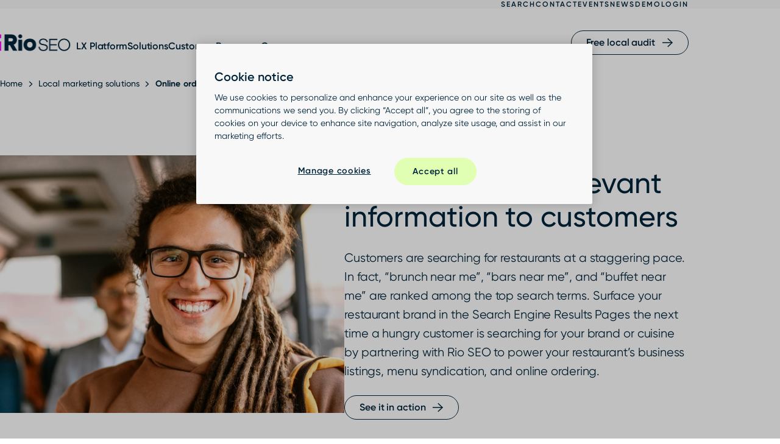

--- FILE ---
content_type: text/html; charset=UTF-8
request_url: https://www.rioseo.com/local-marketing-solutions/online-ordering/
body_size: 79632
content:
<!doctype html>
<html lang="en-US" prefix="og: https://ogp.me/ns#" class="no-js no-touch">
<head>
	<meta charset="UTF-8"><script type="text/javascript">(window.NREUM||(NREUM={})).init={privacy:{cookies_enabled:true},ajax:{deny_list:["bam.nr-data.net"]},feature_flags:["soft_nav"],distributed_tracing:{enabled:true}};(window.NREUM||(NREUM={})).loader_config={agentID:"594371642",accountID:"3660515",trustKey:"66686",xpid:"VwABUVNSDRAEXVNUAgcBXlU=",licenseKey:"NRJS-cf84a60e0ce6dd0c369",applicationID:"492656681",browserID:"594371642"};;/*! For license information please see nr-loader-spa-1.308.0.min.js.LICENSE.txt */
(()=>{var e,t,r={384:(e,t,r)=>{"use strict";r.d(t,{NT:()=>a,US:()=>u,Zm:()=>o,bQ:()=>d,dV:()=>c,pV:()=>l});var n=r(6154),i=r(1863),s=r(1910);const a={beacon:"bam.nr-data.net",errorBeacon:"bam.nr-data.net"};function o(){return n.gm.NREUM||(n.gm.NREUM={}),void 0===n.gm.newrelic&&(n.gm.newrelic=n.gm.NREUM),n.gm.NREUM}function c(){let e=o();return e.o||(e.o={ST:n.gm.setTimeout,SI:n.gm.setImmediate||n.gm.setInterval,CT:n.gm.clearTimeout,XHR:n.gm.XMLHttpRequest,REQ:n.gm.Request,EV:n.gm.Event,PR:n.gm.Promise,MO:n.gm.MutationObserver,FETCH:n.gm.fetch,WS:n.gm.WebSocket},(0,s.i)(...Object.values(e.o))),e}function d(e,t){let r=o();r.initializedAgents??={},t.initializedAt={ms:(0,i.t)(),date:new Date},r.initializedAgents[e]=t}function u(e,t){o()[e]=t}function l(){return function(){let e=o();const t=e.info||{};e.info={beacon:a.beacon,errorBeacon:a.errorBeacon,...t}}(),function(){let e=o();const t=e.init||{};e.init={...t}}(),c(),function(){let e=o();const t=e.loader_config||{};e.loader_config={...t}}(),o()}},782:(e,t,r)=>{"use strict";r.d(t,{T:()=>n});const n=r(860).K7.pageViewTiming},860:(e,t,r)=>{"use strict";r.d(t,{$J:()=>u,K7:()=>c,P3:()=>d,XX:()=>i,Yy:()=>o,df:()=>s,qY:()=>n,v4:()=>a});const n="events",i="jserrors",s="browser/blobs",a="rum",o="browser/logs",c={ajax:"ajax",genericEvents:"generic_events",jserrors:i,logging:"logging",metrics:"metrics",pageAction:"page_action",pageViewEvent:"page_view_event",pageViewTiming:"page_view_timing",sessionReplay:"session_replay",sessionTrace:"session_trace",softNav:"soft_navigations",spa:"spa"},d={[c.pageViewEvent]:1,[c.pageViewTiming]:2,[c.metrics]:3,[c.jserrors]:4,[c.spa]:5,[c.ajax]:6,[c.sessionTrace]:7,[c.softNav]:8,[c.sessionReplay]:9,[c.logging]:10,[c.genericEvents]:11},u={[c.pageViewEvent]:a,[c.pageViewTiming]:n,[c.ajax]:n,[c.spa]:n,[c.softNav]:n,[c.metrics]:i,[c.jserrors]:i,[c.sessionTrace]:s,[c.sessionReplay]:s,[c.logging]:o,[c.genericEvents]:"ins"}},944:(e,t,r)=>{"use strict";r.d(t,{R:()=>i});var n=r(3241);function i(e,t){"function"==typeof console.debug&&(console.debug("New Relic Warning: https://github.com/newrelic/newrelic-browser-agent/blob/main/docs/warning-codes.md#".concat(e),t),(0,n.W)({agentIdentifier:null,drained:null,type:"data",name:"warn",feature:"warn",data:{code:e,secondary:t}}))}},993:(e,t,r)=>{"use strict";r.d(t,{A$:()=>s,ET:()=>a,TZ:()=>o,p_:()=>i});var n=r(860);const i={ERROR:"ERROR",WARN:"WARN",INFO:"INFO",DEBUG:"DEBUG",TRACE:"TRACE"},s={OFF:0,ERROR:1,WARN:2,INFO:3,DEBUG:4,TRACE:5},a="log",o=n.K7.logging},1541:(e,t,r)=>{"use strict";r.d(t,{U:()=>i,f:()=>n});const n={MFE:"MFE",BA:"BA"};function i(e,t){if(2!==t?.harvestEndpointVersion)return{};const r=t.agentRef.runtime.appMetadata.agents[0].entityGuid;return e?{"source.id":e.id,"source.name":e.name,"source.type":e.type,"parent.id":e.parent?.id||r,"parent.type":e.parent?.type||n.BA}:{"entity.guid":r,appId:t.agentRef.info.applicationID}}},1687:(e,t,r)=>{"use strict";r.d(t,{Ak:()=>d,Ze:()=>h,x3:()=>u});var n=r(3241),i=r(7836),s=r(3606),a=r(860),o=r(2646);const c={};function d(e,t){const r={staged:!1,priority:a.P3[t]||0};l(e),c[e].get(t)||c[e].set(t,r)}function u(e,t){e&&c[e]&&(c[e].get(t)&&c[e].delete(t),p(e,t,!1),c[e].size&&f(e))}function l(e){if(!e)throw new Error("agentIdentifier required");c[e]||(c[e]=new Map)}function h(e="",t="feature",r=!1){if(l(e),!e||!c[e].get(t)||r)return p(e,t);c[e].get(t).staged=!0,f(e)}function f(e){const t=Array.from(c[e]);t.every(([e,t])=>t.staged)&&(t.sort((e,t)=>e[1].priority-t[1].priority),t.forEach(([t])=>{c[e].delete(t),p(e,t)}))}function p(e,t,r=!0){const a=e?i.ee.get(e):i.ee,c=s.i.handlers;if(!a.aborted&&a.backlog&&c){if((0,n.W)({agentIdentifier:e,type:"lifecycle",name:"drain",feature:t}),r){const e=a.backlog[t],r=c[t];if(r){for(let t=0;e&&t<e.length;++t)g(e[t],r);Object.entries(r).forEach(([e,t])=>{Object.values(t||{}).forEach(t=>{t[0]?.on&&t[0]?.context()instanceof o.y&&t[0].on(e,t[1])})})}}a.isolatedBacklog||delete c[t],a.backlog[t]=null,a.emit("drain-"+t,[])}}function g(e,t){var r=e[1];Object.values(t[r]||{}).forEach(t=>{var r=e[0];if(t[0]===r){var n=t[1],i=e[3],s=e[2];n.apply(i,s)}})}},1738:(e,t,r)=>{"use strict";r.d(t,{U:()=>f,Y:()=>h});var n=r(3241),i=r(9908),s=r(1863),a=r(944),o=r(5701),c=r(3969),d=r(8362),u=r(860),l=r(4261);function h(e,t,r,s){const h=s||r;!h||h[e]&&h[e]!==d.d.prototype[e]||(h[e]=function(){(0,i.p)(c.xV,["API/"+e+"/called"],void 0,u.K7.metrics,r.ee),(0,n.W)({agentIdentifier:r.agentIdentifier,drained:!!o.B?.[r.agentIdentifier],type:"data",name:"api",feature:l.Pl+e,data:{}});try{return t.apply(this,arguments)}catch(e){(0,a.R)(23,e)}})}function f(e,t,r,n,a){const o=e.info;null===r?delete o.jsAttributes[t]:o.jsAttributes[t]=r,(a||null===r)&&(0,i.p)(l.Pl+n,[(0,s.t)(),t,r],void 0,"session",e.ee)}},1741:(e,t,r)=>{"use strict";r.d(t,{W:()=>s});var n=r(944),i=r(4261);class s{#e(e,...t){if(this[e]!==s.prototype[e])return this[e](...t);(0,n.R)(35,e)}addPageAction(e,t){return this.#e(i.hG,e,t)}register(e){return this.#e(i.eY,e)}recordCustomEvent(e,t){return this.#e(i.fF,e,t)}setPageViewName(e,t){return this.#e(i.Fw,e,t)}setCustomAttribute(e,t,r){return this.#e(i.cD,e,t,r)}noticeError(e,t){return this.#e(i.o5,e,t)}setUserId(e,t=!1){return this.#e(i.Dl,e,t)}setApplicationVersion(e){return this.#e(i.nb,e)}setErrorHandler(e){return this.#e(i.bt,e)}addRelease(e,t){return this.#e(i.k6,e,t)}log(e,t){return this.#e(i.$9,e,t)}start(){return this.#e(i.d3)}finished(e){return this.#e(i.BL,e)}recordReplay(){return this.#e(i.CH)}pauseReplay(){return this.#e(i.Tb)}addToTrace(e){return this.#e(i.U2,e)}setCurrentRouteName(e){return this.#e(i.PA,e)}interaction(e){return this.#e(i.dT,e)}wrapLogger(e,t,r){return this.#e(i.Wb,e,t,r)}measure(e,t){return this.#e(i.V1,e,t)}consent(e){return this.#e(i.Pv,e)}}},1863:(e,t,r)=>{"use strict";function n(){return Math.floor(performance.now())}r.d(t,{t:()=>n})},1910:(e,t,r)=>{"use strict";r.d(t,{i:()=>s});var n=r(944);const i=new Map;function s(...e){return e.every(e=>{if(i.has(e))return i.get(e);const t="function"==typeof e?e.toString():"",r=t.includes("[native code]"),s=t.includes("nrWrapper");return r||s||(0,n.R)(64,e?.name||t),i.set(e,r),r})}},2555:(e,t,r)=>{"use strict";r.d(t,{D:()=>o,f:()=>a});var n=r(384),i=r(8122);const s={beacon:n.NT.beacon,errorBeacon:n.NT.errorBeacon,licenseKey:void 0,applicationID:void 0,sa:void 0,queueTime:void 0,applicationTime:void 0,ttGuid:void 0,user:void 0,account:void 0,product:void 0,extra:void 0,jsAttributes:{},userAttributes:void 0,atts:void 0,transactionName:void 0,tNamePlain:void 0};function a(e){try{return!!e.licenseKey&&!!e.errorBeacon&&!!e.applicationID}catch(e){return!1}}const o=e=>(0,i.a)(e,s)},2614:(e,t,r)=>{"use strict";r.d(t,{BB:()=>a,H3:()=>n,g:()=>d,iL:()=>c,tS:()=>o,uh:()=>i,wk:()=>s});const n="NRBA",i="SESSION",s=144e5,a=18e5,o={STARTED:"session-started",PAUSE:"session-pause",RESET:"session-reset",RESUME:"session-resume",UPDATE:"session-update"},c={SAME_TAB:"same-tab",CROSS_TAB:"cross-tab"},d={OFF:0,FULL:1,ERROR:2}},2646:(e,t,r)=>{"use strict";r.d(t,{y:()=>n});class n{constructor(e){this.contextId=e}}},2843:(e,t,r)=>{"use strict";r.d(t,{G:()=>s,u:()=>i});var n=r(3878);function i(e,t=!1,r,i){(0,n.DD)("visibilitychange",function(){if(t)return void("hidden"===document.visibilityState&&e());e(document.visibilityState)},r,i)}function s(e,t,r){(0,n.sp)("pagehide",e,t,r)}},3241:(e,t,r)=>{"use strict";r.d(t,{W:()=>s});var n=r(6154);const i="newrelic";function s(e={}){try{n.gm.dispatchEvent(new CustomEvent(i,{detail:e}))}catch(e){}}},3304:(e,t,r)=>{"use strict";r.d(t,{A:()=>s});var n=r(7836);const i=()=>{const e=new WeakSet;return(t,r)=>{if("object"==typeof r&&null!==r){if(e.has(r))return;e.add(r)}return r}};function s(e){try{return JSON.stringify(e,i())??""}catch(e){try{n.ee.emit("internal-error",[e])}catch(e){}return""}}},3333:(e,t,r)=>{"use strict";r.d(t,{$v:()=>u,TZ:()=>n,Xh:()=>c,Zp:()=>i,kd:()=>d,mq:()=>o,nf:()=>a,qN:()=>s});const n=r(860).K7.genericEvents,i=["auxclick","click","copy","keydown","paste","scrollend"],s=["focus","blur"],a=4,o=1e3,c=2e3,d=["PageAction","UserAction","BrowserPerformance"],u={RESOURCES:"experimental.resources",REGISTER:"register"}},3434:(e,t,r)=>{"use strict";r.d(t,{Jt:()=>s,YM:()=>d});var n=r(7836),i=r(5607);const s="nr@original:".concat(i.W),a=50;var o=Object.prototype.hasOwnProperty,c=!1;function d(e,t){return e||(e=n.ee),r.inPlace=function(e,t,n,i,s){n||(n="");const a="-"===n.charAt(0);for(let o=0;o<t.length;o++){const c=t[o],d=e[c];l(d)||(e[c]=r(d,a?c+n:n,i,c,s))}},r.flag=s,r;function r(t,r,n,c,d){return l(t)?t:(r||(r=""),nrWrapper[s]=t,function(e,t,r){if(Object.defineProperty&&Object.keys)try{return Object.keys(e).forEach(function(r){Object.defineProperty(t,r,{get:function(){return e[r]},set:function(t){return e[r]=t,t}})}),t}catch(e){u([e],r)}for(var n in e)o.call(e,n)&&(t[n]=e[n])}(t,nrWrapper,e),nrWrapper);function nrWrapper(){var s,o,l,h;let f;try{o=this,s=[...arguments],l="function"==typeof n?n(s,o):n||{}}catch(t){u([t,"",[s,o,c],l],e)}i(r+"start",[s,o,c],l,d);const p=performance.now();let g;try{return h=t.apply(o,s),g=performance.now(),h}catch(e){throw g=performance.now(),i(r+"err",[s,o,e],l,d),f=e,f}finally{const e=g-p,t={start:p,end:g,duration:e,isLongTask:e>=a,methodName:c,thrownError:f};t.isLongTask&&i("long-task",[t,o],l,d),i(r+"end",[s,o,h],l,d)}}}function i(r,n,i,s){if(!c||t){var a=c;c=!0;try{e.emit(r,n,i,t,s)}catch(t){u([t,r,n,i],e)}c=a}}}function u(e,t){t||(t=n.ee);try{t.emit("internal-error",e)}catch(e){}}function l(e){return!(e&&"function"==typeof e&&e.apply&&!e[s])}},3606:(e,t,r)=>{"use strict";r.d(t,{i:()=>s});var n=r(9908);s.on=a;var i=s.handlers={};function s(e,t,r,s){a(s||n.d,i,e,t,r)}function a(e,t,r,i,s){s||(s="feature"),e||(e=n.d);var a=t[s]=t[s]||{};(a[r]=a[r]||[]).push([e,i])}},3738:(e,t,r)=>{"use strict";r.d(t,{He:()=>i,Kp:()=>o,Lc:()=>d,Rz:()=>u,TZ:()=>n,bD:()=>s,d3:()=>a,jx:()=>l,sl:()=>h,uP:()=>c});const n=r(860).K7.sessionTrace,i="bstResource",s="resource",a="-start",o="-end",c="fn"+a,d="fn"+o,u="pushState",l=1e3,h=3e4},3785:(e,t,r)=>{"use strict";r.d(t,{R:()=>c,b:()=>d});var n=r(9908),i=r(1863),s=r(860),a=r(3969),o=r(993);function c(e,t,r={},c=o.p_.INFO,d=!0,u,l=(0,i.t)()){(0,n.p)(a.xV,["API/logging/".concat(c.toLowerCase(),"/called")],void 0,s.K7.metrics,e),(0,n.p)(o.ET,[l,t,r,c,d,u],void 0,s.K7.logging,e)}function d(e){return"string"==typeof e&&Object.values(o.p_).some(t=>t===e.toUpperCase().trim())}},3878:(e,t,r)=>{"use strict";function n(e,t){return{capture:e,passive:!1,signal:t}}function i(e,t,r=!1,i){window.addEventListener(e,t,n(r,i))}function s(e,t,r=!1,i){document.addEventListener(e,t,n(r,i))}r.d(t,{DD:()=>s,jT:()=>n,sp:()=>i})},3962:(e,t,r)=>{"use strict";r.d(t,{AM:()=>a,O2:()=>l,OV:()=>s,Qu:()=>h,TZ:()=>c,ih:()=>f,pP:()=>o,t1:()=>u,tC:()=>i,wD:()=>d});var n=r(860);const i=["click","keydown","submit"],s="popstate",a="api",o="initialPageLoad",c=n.K7.softNav,d=5e3,u=500,l={INITIAL_PAGE_LOAD:"",ROUTE_CHANGE:1,UNSPECIFIED:2},h={INTERACTION:1,AJAX:2,CUSTOM_END:3,CUSTOM_TRACER:4},f={IP:"in progress",PF:"pending finish",FIN:"finished",CAN:"cancelled"}},3969:(e,t,r)=>{"use strict";r.d(t,{TZ:()=>n,XG:()=>o,rs:()=>i,xV:()=>a,z_:()=>s});const n=r(860).K7.metrics,i="sm",s="cm",a="storeSupportabilityMetrics",o="storeEventMetrics"},4234:(e,t,r)=>{"use strict";r.d(t,{W:()=>s});var n=r(7836),i=r(1687);class s{constructor(e,t){this.agentIdentifier=e,this.ee=n.ee.get(e),this.featureName=t,this.blocked=!1}deregisterDrain(){(0,i.x3)(this.agentIdentifier,this.featureName)}}},4261:(e,t,r)=>{"use strict";r.d(t,{$9:()=>u,BL:()=>c,CH:()=>p,Dl:()=>R,Fw:()=>w,PA:()=>v,Pl:()=>n,Pv:()=>A,Tb:()=>h,U2:()=>a,V1:()=>E,Wb:()=>T,bt:()=>y,cD:()=>b,d3:()=>x,dT:()=>d,eY:()=>g,fF:()=>f,hG:()=>s,hw:()=>i,k6:()=>o,nb:()=>m,o5:()=>l});const n="api-",i=n+"ixn-",s="addPageAction",a="addToTrace",o="addRelease",c="finished",d="interaction",u="log",l="noticeError",h="pauseReplay",f="recordCustomEvent",p="recordReplay",g="register",m="setApplicationVersion",v="setCurrentRouteName",b="setCustomAttribute",y="setErrorHandler",w="setPageViewName",R="setUserId",x="start",T="wrapLogger",E="measure",A="consent"},5205:(e,t,r)=>{"use strict";r.d(t,{j:()=>S});var n=r(384),i=r(1741);var s=r(2555),a=r(3333);const o=e=>{if(!e||"string"!=typeof e)return!1;try{document.createDocumentFragment().querySelector(e)}catch{return!1}return!0};var c=r(2614),d=r(944),u=r(8122);const l="[data-nr-mask]",h=e=>(0,u.a)(e,(()=>{const e={feature_flags:[],experimental:{allow_registered_children:!1,resources:!1},mask_selector:"*",block_selector:"[data-nr-block]",mask_input_options:{color:!1,date:!1,"datetime-local":!1,email:!1,month:!1,number:!1,range:!1,search:!1,tel:!1,text:!1,time:!1,url:!1,week:!1,textarea:!1,select:!1,password:!0}};return{ajax:{deny_list:void 0,block_internal:!0,enabled:!0,autoStart:!0},api:{get allow_registered_children(){return e.feature_flags.includes(a.$v.REGISTER)||e.experimental.allow_registered_children},set allow_registered_children(t){e.experimental.allow_registered_children=t},duplicate_registered_data:!1},browser_consent_mode:{enabled:!1},distributed_tracing:{enabled:void 0,exclude_newrelic_header:void 0,cors_use_newrelic_header:void 0,cors_use_tracecontext_headers:void 0,allowed_origins:void 0},get feature_flags(){return e.feature_flags},set feature_flags(t){e.feature_flags=t},generic_events:{enabled:!0,autoStart:!0},harvest:{interval:30},jserrors:{enabled:!0,autoStart:!0},logging:{enabled:!0,autoStart:!0},metrics:{enabled:!0,autoStart:!0},obfuscate:void 0,page_action:{enabled:!0},page_view_event:{enabled:!0,autoStart:!0},page_view_timing:{enabled:!0,autoStart:!0},performance:{capture_marks:!1,capture_measures:!1,capture_detail:!0,resources:{get enabled(){return e.feature_flags.includes(a.$v.RESOURCES)||e.experimental.resources},set enabled(t){e.experimental.resources=t},asset_types:[],first_party_domains:[],ignore_newrelic:!0}},privacy:{cookies_enabled:!0},proxy:{assets:void 0,beacon:void 0},session:{expiresMs:c.wk,inactiveMs:c.BB},session_replay:{autoStart:!0,enabled:!1,preload:!1,sampling_rate:10,error_sampling_rate:100,collect_fonts:!1,inline_images:!1,fix_stylesheets:!0,mask_all_inputs:!0,get mask_text_selector(){return e.mask_selector},set mask_text_selector(t){o(t)?e.mask_selector="".concat(t,",").concat(l):""===t||null===t?e.mask_selector=l:(0,d.R)(5,t)},get block_class(){return"nr-block"},get ignore_class(){return"nr-ignore"},get mask_text_class(){return"nr-mask"},get block_selector(){return e.block_selector},set block_selector(t){o(t)?e.block_selector+=",".concat(t):""!==t&&(0,d.R)(6,t)},get mask_input_options(){return e.mask_input_options},set mask_input_options(t){t&&"object"==typeof t?e.mask_input_options={...t,password:!0}:(0,d.R)(7,t)}},session_trace:{enabled:!0,autoStart:!0},soft_navigations:{enabled:!0,autoStart:!0},spa:{enabled:!0,autoStart:!0},ssl:void 0,user_actions:{enabled:!0,elementAttributes:["id","className","tagName","type"]}}})());var f=r(6154),p=r(9324);let g=0;const m={buildEnv:p.F3,distMethod:p.Xs,version:p.xv,originTime:f.WN},v={consented:!1},b={appMetadata:{},get consented(){return this.session?.state?.consent||v.consented},set consented(e){v.consented=e},customTransaction:void 0,denyList:void 0,disabled:!1,harvester:void 0,isolatedBacklog:!1,isRecording:!1,loaderType:void 0,maxBytes:3e4,obfuscator:void 0,onerror:void 0,ptid:void 0,releaseIds:{},session:void 0,timeKeeper:void 0,registeredEntities:[],jsAttributesMetadata:{bytes:0},get harvestCount(){return++g}},y=e=>{const t=(0,u.a)(e,b),r=Object.keys(m).reduce((e,t)=>(e[t]={value:m[t],writable:!1,configurable:!0,enumerable:!0},e),{});return Object.defineProperties(t,r)};var w=r(5701);const R=e=>{const t=e.startsWith("http");e+="/",r.p=t?e:"https://"+e};var x=r(7836),T=r(3241);const E={accountID:void 0,trustKey:void 0,agentID:void 0,licenseKey:void 0,applicationID:void 0,xpid:void 0},A=e=>(0,u.a)(e,E),_=new Set;function S(e,t={},r,a){let{init:o,info:c,loader_config:d,runtime:u={},exposed:l=!0}=t;if(!c){const e=(0,n.pV)();o=e.init,c=e.info,d=e.loader_config}e.init=h(o||{}),e.loader_config=A(d||{}),c.jsAttributes??={},f.bv&&(c.jsAttributes.isWorker=!0),e.info=(0,s.D)(c);const p=e.init,g=[c.beacon,c.errorBeacon];_.has(e.agentIdentifier)||(p.proxy.assets&&(R(p.proxy.assets),g.push(p.proxy.assets)),p.proxy.beacon&&g.push(p.proxy.beacon),e.beacons=[...g],function(e){const t=(0,n.pV)();Object.getOwnPropertyNames(i.W.prototype).forEach(r=>{const n=i.W.prototype[r];if("function"!=typeof n||"constructor"===n)return;let s=t[r];e[r]&&!1!==e.exposed&&"micro-agent"!==e.runtime?.loaderType&&(t[r]=(...t)=>{const n=e[r](...t);return s?s(...t):n})})}(e),(0,n.US)("activatedFeatures",w.B)),u.denyList=[...p.ajax.deny_list||[],...p.ajax.block_internal?g:[]],u.ptid=e.agentIdentifier,u.loaderType=r,e.runtime=y(u),_.has(e.agentIdentifier)||(e.ee=x.ee.get(e.agentIdentifier),e.exposed=l,(0,T.W)({agentIdentifier:e.agentIdentifier,drained:!!w.B?.[e.agentIdentifier],type:"lifecycle",name:"initialize",feature:void 0,data:e.config})),_.add(e.agentIdentifier)}},5270:(e,t,r)=>{"use strict";r.d(t,{Aw:()=>a,SR:()=>s,rF:()=>o});var n=r(384),i=r(7767);function s(e){return!!(0,n.dV)().o.MO&&(0,i.V)(e)&&!0===e?.session_trace.enabled}function a(e){return!0===e?.session_replay.preload&&s(e)}function o(e,t){try{if("string"==typeof t?.type){if("password"===t.type.toLowerCase())return"*".repeat(e?.length||0);if(void 0!==t?.dataset?.nrUnmask||t?.classList?.contains("nr-unmask"))return e}}catch(e){}return"string"==typeof e?e.replace(/[\S]/g,"*"):"*".repeat(e?.length||0)}},5289:(e,t,r)=>{"use strict";r.d(t,{GG:()=>a,Qr:()=>c,sB:()=>o});var n=r(3878),i=r(6389);function s(){return"undefined"==typeof document||"complete"===document.readyState}function a(e,t){if(s())return e();const r=(0,i.J)(e),a=setInterval(()=>{s()&&(clearInterval(a),r())},500);(0,n.sp)("load",r,t)}function o(e){if(s())return e();(0,n.DD)("DOMContentLoaded",e)}function c(e){if(s())return e();(0,n.sp)("popstate",e)}},5607:(e,t,r)=>{"use strict";r.d(t,{W:()=>n});const n=(0,r(9566).bz)()},5701:(e,t,r)=>{"use strict";r.d(t,{B:()=>s,t:()=>a});var n=r(3241);const i=new Set,s={};function a(e,t){const r=t.agentIdentifier;s[r]??={},e&&"object"==typeof e&&(i.has(r)||(t.ee.emit("rumresp",[e]),s[r]=e,i.add(r),(0,n.W)({agentIdentifier:r,loaded:!0,drained:!0,type:"lifecycle",name:"load",feature:void 0,data:e})))}},6154:(e,t,r)=>{"use strict";r.d(t,{OF:()=>d,RI:()=>i,WN:()=>h,bv:()=>s,eN:()=>f,gm:()=>a,lR:()=>l,m:()=>c,mw:()=>o,sb:()=>u});var n=r(1863);const i="undefined"!=typeof window&&!!window.document,s="undefined"!=typeof WorkerGlobalScope&&("undefined"!=typeof self&&self instanceof WorkerGlobalScope&&self.navigator instanceof WorkerNavigator||"undefined"!=typeof globalThis&&globalThis instanceof WorkerGlobalScope&&globalThis.navigator instanceof WorkerNavigator),a=i?window:"undefined"!=typeof WorkerGlobalScope&&("undefined"!=typeof self&&self instanceof WorkerGlobalScope&&self||"undefined"!=typeof globalThis&&globalThis instanceof WorkerGlobalScope&&globalThis),o=Boolean("hidden"===a?.document?.visibilityState),c=""+a?.location,d=/iPad|iPhone|iPod/.test(a.navigator?.userAgent),u=d&&"undefined"==typeof SharedWorker,l=(()=>{const e=a.navigator?.userAgent?.match(/Firefox[/\s](\d+\.\d+)/);return Array.isArray(e)&&e.length>=2?+e[1]:0})(),h=Date.now()-(0,n.t)(),f=()=>"undefined"!=typeof PerformanceNavigationTiming&&a?.performance?.getEntriesByType("navigation")?.[0]?.responseStart},6344:(e,t,r)=>{"use strict";r.d(t,{BB:()=>u,Qb:()=>l,TZ:()=>i,Ug:()=>a,Vh:()=>s,_s:()=>o,bc:()=>d,yP:()=>c});var n=r(2614);const i=r(860).K7.sessionReplay,s="errorDuringReplay",a=.12,o={DomContentLoaded:0,Load:1,FullSnapshot:2,IncrementalSnapshot:3,Meta:4,Custom:5},c={[n.g.ERROR]:15e3,[n.g.FULL]:3e5,[n.g.OFF]:0},d={RESET:{message:"Session was reset",sm:"Reset"},IMPORT:{message:"Recorder failed to import",sm:"Import"},TOO_MANY:{message:"429: Too Many Requests",sm:"Too-Many"},TOO_BIG:{message:"Payload was too large",sm:"Too-Big"},CROSS_TAB:{message:"Session Entity was set to OFF on another tab",sm:"Cross-Tab"},ENTITLEMENTS:{message:"Session Replay is not allowed and will not be started",sm:"Entitlement"}},u=5e3,l={API:"api",RESUME:"resume",SWITCH_TO_FULL:"switchToFull",INITIALIZE:"initialize",PRELOAD:"preload"}},6389:(e,t,r)=>{"use strict";function n(e,t=500,r={}){const n=r?.leading||!1;let i;return(...r)=>{n&&void 0===i&&(e.apply(this,r),i=setTimeout(()=>{i=clearTimeout(i)},t)),n||(clearTimeout(i),i=setTimeout(()=>{e.apply(this,r)},t))}}function i(e){let t=!1;return(...r)=>{t||(t=!0,e.apply(this,r))}}r.d(t,{J:()=>i,s:()=>n})},6630:(e,t,r)=>{"use strict";r.d(t,{T:()=>n});const n=r(860).K7.pageViewEvent},6774:(e,t,r)=>{"use strict";r.d(t,{T:()=>n});const n=r(860).K7.jserrors},7295:(e,t,r)=>{"use strict";r.d(t,{Xv:()=>a,gX:()=>i,iW:()=>s});var n=[];function i(e){if(!e||s(e))return!1;if(0===n.length)return!0;if("*"===n[0].hostname)return!1;for(var t=0;t<n.length;t++){var r=n[t];if(r.hostname.test(e.hostname)&&r.pathname.test(e.pathname))return!1}return!0}function s(e){return void 0===e.hostname}function a(e){if(n=[],e&&e.length)for(var t=0;t<e.length;t++){let r=e[t];if(!r)continue;if("*"===r)return void(n=[{hostname:"*"}]);0===r.indexOf("http://")?r=r.substring(7):0===r.indexOf("https://")&&(r=r.substring(8));const i=r.indexOf("/");let s,a;i>0?(s=r.substring(0,i),a=r.substring(i)):(s=r,a="*");let[c]=s.split(":");n.push({hostname:o(c),pathname:o(a,!0)})}}function o(e,t=!1){const r=e.replace(/[.+?^${}()|[\]\\]/g,e=>"\\"+e).replace(/\*/g,".*?");return new RegExp((t?"^":"")+r+"$")}},7485:(e,t,r)=>{"use strict";r.d(t,{D:()=>i});var n=r(6154);function i(e){if(0===(e||"").indexOf("data:"))return{protocol:"data"};try{const t=new URL(e,location.href),r={port:t.port,hostname:t.hostname,pathname:t.pathname,search:t.search,protocol:t.protocol.slice(0,t.protocol.indexOf(":")),sameOrigin:t.protocol===n.gm?.location?.protocol&&t.host===n.gm?.location?.host};return r.port&&""!==r.port||("http:"===t.protocol&&(r.port="80"),"https:"===t.protocol&&(r.port="443")),r.pathname&&""!==r.pathname?r.pathname.startsWith("/")||(r.pathname="/".concat(r.pathname)):r.pathname="/",r}catch(e){return{}}}},7699:(e,t,r)=>{"use strict";r.d(t,{It:()=>s,KC:()=>o,No:()=>i,qh:()=>a});var n=r(860);const i=16e3,s=1e6,a="SESSION_ERROR",o={[n.K7.logging]:!0,[n.K7.genericEvents]:!1,[n.K7.jserrors]:!1,[n.K7.ajax]:!1}},7767:(e,t,r)=>{"use strict";r.d(t,{V:()=>i});var n=r(6154);const i=e=>n.RI&&!0===e?.privacy.cookies_enabled},7836:(e,t,r)=>{"use strict";r.d(t,{P:()=>o,ee:()=>c});var n=r(384),i=r(8990),s=r(2646),a=r(5607);const o="nr@context:".concat(a.W),c=function e(t,r){var n={},a={},u={},l=!1;try{l=16===r.length&&d.initializedAgents?.[r]?.runtime.isolatedBacklog}catch(e){}var h={on:p,addEventListener:p,removeEventListener:function(e,t){var r=n[e];if(!r)return;for(var i=0;i<r.length;i++)r[i]===t&&r.splice(i,1)},emit:function(e,r,n,i,s){!1!==s&&(s=!0);if(c.aborted&&!i)return;t&&s&&t.emit(e,r,n);var o=f(n);g(e).forEach(e=>{e.apply(o,r)});var d=v()[a[e]];d&&d.push([h,e,r,o]);return o},get:m,listeners:g,context:f,buffer:function(e,t){const r=v();if(t=t||"feature",h.aborted)return;Object.entries(e||{}).forEach(([e,n])=>{a[n]=t,t in r||(r[t]=[])})},abort:function(){h._aborted=!0,Object.keys(h.backlog).forEach(e=>{delete h.backlog[e]})},isBuffering:function(e){return!!v()[a[e]]},debugId:r,backlog:l?{}:t&&"object"==typeof t.backlog?t.backlog:{},isolatedBacklog:l};return Object.defineProperty(h,"aborted",{get:()=>{let e=h._aborted||!1;return e||(t&&(e=t.aborted),e)}}),h;function f(e){return e&&e instanceof s.y?e:e?(0,i.I)(e,o,()=>new s.y(o)):new s.y(o)}function p(e,t){n[e]=g(e).concat(t)}function g(e){return n[e]||[]}function m(t){return u[t]=u[t]||e(h,t)}function v(){return h.backlog}}(void 0,"globalEE"),d=(0,n.Zm)();d.ee||(d.ee=c)},8122:(e,t,r)=>{"use strict";r.d(t,{a:()=>i});var n=r(944);function i(e,t){try{if(!e||"object"!=typeof e)return(0,n.R)(3);if(!t||"object"!=typeof t)return(0,n.R)(4);const r=Object.create(Object.getPrototypeOf(t),Object.getOwnPropertyDescriptors(t)),s=0===Object.keys(r).length?e:r;for(let a in s)if(void 0!==e[a])try{if(null===e[a]){r[a]=null;continue}Array.isArray(e[a])&&Array.isArray(t[a])?r[a]=Array.from(new Set([...e[a],...t[a]])):"object"==typeof e[a]&&"object"==typeof t[a]?r[a]=i(e[a],t[a]):r[a]=e[a]}catch(e){r[a]||(0,n.R)(1,e)}return r}catch(e){(0,n.R)(2,e)}}},8139:(e,t,r)=>{"use strict";r.d(t,{u:()=>h});var n=r(7836),i=r(3434),s=r(8990),a=r(6154);const o={},c=a.gm.XMLHttpRequest,d="addEventListener",u="removeEventListener",l="nr@wrapped:".concat(n.P);function h(e){var t=function(e){return(e||n.ee).get("events")}(e);if(o[t.debugId]++)return t;o[t.debugId]=1;var r=(0,i.YM)(t,!0);function h(e){r.inPlace(e,[d,u],"-",p)}function p(e,t){return e[1]}return"getPrototypeOf"in Object&&(a.RI&&f(document,h),c&&f(c.prototype,h),f(a.gm,h)),t.on(d+"-start",function(e,t){var n=e[1];if(null!==n&&("function"==typeof n||"object"==typeof n)&&"newrelic"!==e[0]){var i=(0,s.I)(n,l,function(){var e={object:function(){if("function"!=typeof n.handleEvent)return;return n.handleEvent.apply(n,arguments)},function:n}[typeof n];return e?r(e,"fn-",null,e.name||"anonymous"):n});this.wrapped=e[1]=i}}),t.on(u+"-start",function(e){e[1]=this.wrapped||e[1]}),t}function f(e,t,...r){let n=e;for(;"object"==typeof n&&!Object.prototype.hasOwnProperty.call(n,d);)n=Object.getPrototypeOf(n);n&&t(n,...r)}},8362:(e,t,r)=>{"use strict";r.d(t,{d:()=>s});var n=r(9566),i=r(1741);class s extends i.W{agentIdentifier=(0,n.LA)(16)}},8374:(e,t,r)=>{r.nc=(()=>{try{return document?.currentScript?.nonce}catch(e){}return""})()},8990:(e,t,r)=>{"use strict";r.d(t,{I:()=>i});var n=Object.prototype.hasOwnProperty;function i(e,t,r){if(n.call(e,t))return e[t];var i=r();if(Object.defineProperty&&Object.keys)try{return Object.defineProperty(e,t,{value:i,writable:!0,enumerable:!1}),i}catch(e){}return e[t]=i,i}},9119:(e,t,r)=>{"use strict";r.d(t,{L:()=>s});var n=/([^?#]*)[^#]*(#[^?]*|$).*/,i=/([^?#]*)().*/;function s(e,t){return e?e.replace(t?n:i,"$1$2"):e}},9300:(e,t,r)=>{"use strict";r.d(t,{T:()=>n});const n=r(860).K7.ajax},9324:(e,t,r)=>{"use strict";r.d(t,{AJ:()=>a,F3:()=>i,Xs:()=>s,Yq:()=>o,xv:()=>n});const n="1.308.0",i="PROD",s="CDN",a="@newrelic/rrweb",o="1.0.1"},9566:(e,t,r)=>{"use strict";r.d(t,{LA:()=>o,ZF:()=>c,bz:()=>a,el:()=>d});var n=r(6154);const i="xxxxxxxx-xxxx-4xxx-yxxx-xxxxxxxxxxxx";function s(e,t){return e?15&e[t]:16*Math.random()|0}function a(){const e=n.gm?.crypto||n.gm?.msCrypto;let t,r=0;return e&&e.getRandomValues&&(t=e.getRandomValues(new Uint8Array(30))),i.split("").map(e=>"x"===e?s(t,r++).toString(16):"y"===e?(3&s()|8).toString(16):e).join("")}function o(e){const t=n.gm?.crypto||n.gm?.msCrypto;let r,i=0;t&&t.getRandomValues&&(r=t.getRandomValues(new Uint8Array(e)));const a=[];for(var o=0;o<e;o++)a.push(s(r,i++).toString(16));return a.join("")}function c(){return o(16)}function d(){return o(32)}},9908:(e,t,r)=>{"use strict";r.d(t,{d:()=>n,p:()=>i});var n=r(7836).ee.get("handle");function i(e,t,r,i,s){s?(s.buffer([e],i),s.emit(e,t,r)):(n.buffer([e],i),n.emit(e,t,r))}}},n={};function i(e){var t=n[e];if(void 0!==t)return t.exports;var s=n[e]={exports:{}};return r[e](s,s.exports,i),s.exports}i.m=r,i.d=(e,t)=>{for(var r in t)i.o(t,r)&&!i.o(e,r)&&Object.defineProperty(e,r,{enumerable:!0,get:t[r]})},i.f={},i.e=e=>Promise.all(Object.keys(i.f).reduce((t,r)=>(i.f[r](e,t),t),[])),i.u=e=>({212:"nr-spa-compressor",249:"nr-spa-recorder",478:"nr-spa"}[e]+"-1.308.0.min.js"),i.o=(e,t)=>Object.prototype.hasOwnProperty.call(e,t),e={},t="NRBA-1.308.0.PROD:",i.l=(r,n,s,a)=>{if(e[r])e[r].push(n);else{var o,c;if(void 0!==s)for(var d=document.getElementsByTagName("script"),u=0;u<d.length;u++){var l=d[u];if(l.getAttribute("src")==r||l.getAttribute("data-webpack")==t+s){o=l;break}}if(!o){c=!0;var h={478:"sha512-RSfSVnmHk59T/uIPbdSE0LPeqcEdF4/+XhfJdBuccH5rYMOEZDhFdtnh6X6nJk7hGpzHd9Ujhsy7lZEz/ORYCQ==",249:"sha512-ehJXhmntm85NSqW4MkhfQqmeKFulra3klDyY0OPDUE+sQ3GokHlPh1pmAzuNy//3j4ac6lzIbmXLvGQBMYmrkg==",212:"sha512-B9h4CR46ndKRgMBcK+j67uSR2RCnJfGefU+A7FrgR/k42ovXy5x/MAVFiSvFxuVeEk/pNLgvYGMp1cBSK/G6Fg=="};(o=document.createElement("script")).charset="utf-8",i.nc&&o.setAttribute("nonce",i.nc),o.setAttribute("data-webpack",t+s),o.src=r,0!==o.src.indexOf(window.location.origin+"/")&&(o.crossOrigin="anonymous"),h[a]&&(o.integrity=h[a])}e[r]=[n];var f=(t,n)=>{o.onerror=o.onload=null,clearTimeout(p);var i=e[r];if(delete e[r],o.parentNode&&o.parentNode.removeChild(o),i&&i.forEach(e=>e(n)),t)return t(n)},p=setTimeout(f.bind(null,void 0,{type:"timeout",target:o}),12e4);o.onerror=f.bind(null,o.onerror),o.onload=f.bind(null,o.onload),c&&document.head.appendChild(o)}},i.r=e=>{"undefined"!=typeof Symbol&&Symbol.toStringTag&&Object.defineProperty(e,Symbol.toStringTag,{value:"Module"}),Object.defineProperty(e,"__esModule",{value:!0})},i.p="https://js-agent.newrelic.com/",(()=>{var e={38:0,788:0};i.f.j=(t,r)=>{var n=i.o(e,t)?e[t]:void 0;if(0!==n)if(n)r.push(n[2]);else{var s=new Promise((r,i)=>n=e[t]=[r,i]);r.push(n[2]=s);var a=i.p+i.u(t),o=new Error;i.l(a,r=>{if(i.o(e,t)&&(0!==(n=e[t])&&(e[t]=void 0),n)){var s=r&&("load"===r.type?"missing":r.type),a=r&&r.target&&r.target.src;o.message="Loading chunk "+t+" failed: ("+s+": "+a+")",o.name="ChunkLoadError",o.type=s,o.request=a,n[1](o)}},"chunk-"+t,t)}};var t=(t,r)=>{var n,s,[a,o,c]=r,d=0;if(a.some(t=>0!==e[t])){for(n in o)i.o(o,n)&&(i.m[n]=o[n]);if(c)c(i)}for(t&&t(r);d<a.length;d++)s=a[d],i.o(e,s)&&e[s]&&e[s][0](),e[s]=0},r=self["webpackChunk:NRBA-1.308.0.PROD"]=self["webpackChunk:NRBA-1.308.0.PROD"]||[];r.forEach(t.bind(null,0)),r.push=t.bind(null,r.push.bind(r))})(),(()=>{"use strict";i(8374);var e=i(8362),t=i(860);const r=Object.values(t.K7);var n=i(5205);var s=i(9908),a=i(1863),o=i(4261),c=i(1738);var d=i(1687),u=i(4234),l=i(5289),h=i(6154),f=i(944),p=i(5270),g=i(7767),m=i(6389),v=i(7699);class b extends u.W{constructor(e,t){super(e.agentIdentifier,t),this.agentRef=e,this.abortHandler=void 0,this.featAggregate=void 0,this.loadedSuccessfully=void 0,this.onAggregateImported=new Promise(e=>{this.loadedSuccessfully=e}),this.deferred=Promise.resolve(),!1===e.init[this.featureName].autoStart?this.deferred=new Promise((t,r)=>{this.ee.on("manual-start-all",(0,m.J)(()=>{(0,d.Ak)(e.agentIdentifier,this.featureName),t()}))}):(0,d.Ak)(e.agentIdentifier,t)}importAggregator(e,t,r={}){if(this.featAggregate)return;const n=async()=>{let n;await this.deferred;try{if((0,g.V)(e.init)){const{setupAgentSession:t}=await i.e(478).then(i.bind(i,8766));n=t(e)}}catch(e){(0,f.R)(20,e),this.ee.emit("internal-error",[e]),(0,s.p)(v.qh,[e],void 0,this.featureName,this.ee)}try{if(!this.#t(this.featureName,n,e.init))return(0,d.Ze)(this.agentIdentifier,this.featureName),void this.loadedSuccessfully(!1);const{Aggregate:i}=await t();this.featAggregate=new i(e,r),e.runtime.harvester.initializedAggregates.push(this.featAggregate),this.loadedSuccessfully(!0)}catch(e){(0,f.R)(34,e),this.abortHandler?.(),(0,d.Ze)(this.agentIdentifier,this.featureName,!0),this.loadedSuccessfully(!1),this.ee&&this.ee.abort()}};h.RI?(0,l.GG)(()=>n(),!0):n()}#t(e,r,n){if(this.blocked)return!1;switch(e){case t.K7.sessionReplay:return(0,p.SR)(n)&&!!r;case t.K7.sessionTrace:return!!r;default:return!0}}}var y=i(6630),w=i(2614),R=i(3241);class x extends b{static featureName=y.T;constructor(e){var t;super(e,y.T),this.setupInspectionEvents(e.agentIdentifier),t=e,(0,c.Y)(o.Fw,function(e,r){"string"==typeof e&&("/"!==e.charAt(0)&&(e="/"+e),t.runtime.customTransaction=(r||"http://custom.transaction")+e,(0,s.p)(o.Pl+o.Fw,[(0,a.t)()],void 0,void 0,t.ee))},t),this.importAggregator(e,()=>i.e(478).then(i.bind(i,2467)))}setupInspectionEvents(e){const t=(t,r)=>{t&&(0,R.W)({agentIdentifier:e,timeStamp:t.timeStamp,loaded:"complete"===t.target.readyState,type:"window",name:r,data:t.target.location+""})};(0,l.sB)(e=>{t(e,"DOMContentLoaded")}),(0,l.GG)(e=>{t(e,"load")}),(0,l.Qr)(e=>{t(e,"navigate")}),this.ee.on(w.tS.UPDATE,(t,r)=>{(0,R.W)({agentIdentifier:e,type:"lifecycle",name:"session",data:r})})}}var T=i(384);class E extends e.d{constructor(e){var t;(super(),h.gm)?(this.features={},(0,T.bQ)(this.agentIdentifier,this),this.desiredFeatures=new Set(e.features||[]),this.desiredFeatures.add(x),(0,n.j)(this,e,e.loaderType||"agent"),t=this,(0,c.Y)(o.cD,function(e,r,n=!1){if("string"==typeof e){if(["string","number","boolean"].includes(typeof r)||null===r)return(0,c.U)(t,e,r,o.cD,n);(0,f.R)(40,typeof r)}else(0,f.R)(39,typeof e)},t),function(e){(0,c.Y)(o.Dl,function(t,r=!1){if("string"!=typeof t&&null!==t)return void(0,f.R)(41,typeof t);const n=e.info.jsAttributes["enduser.id"];r&&null!=n&&n!==t?(0,s.p)(o.Pl+"setUserIdAndResetSession",[t],void 0,"session",e.ee):(0,c.U)(e,"enduser.id",t,o.Dl,!0)},e)}(this),function(e){(0,c.Y)(o.nb,function(t){if("string"==typeof t||null===t)return(0,c.U)(e,"application.version",t,o.nb,!1);(0,f.R)(42,typeof t)},e)}(this),function(e){(0,c.Y)(o.d3,function(){e.ee.emit("manual-start-all")},e)}(this),function(e){(0,c.Y)(o.Pv,function(t=!0){if("boolean"==typeof t){if((0,s.p)(o.Pl+o.Pv,[t],void 0,"session",e.ee),e.runtime.consented=t,t){const t=e.features.page_view_event;t.onAggregateImported.then(e=>{const r=t.featAggregate;e&&!r.sentRum&&r.sendRum()})}}else(0,f.R)(65,typeof t)},e)}(this),this.run()):(0,f.R)(21)}get config(){return{info:this.info,init:this.init,loader_config:this.loader_config,runtime:this.runtime}}get api(){return this}run(){try{const e=function(e){const t={};return r.forEach(r=>{t[r]=!!e[r]?.enabled}),t}(this.init),n=[...this.desiredFeatures];n.sort((e,r)=>t.P3[e.featureName]-t.P3[r.featureName]),n.forEach(r=>{if(!e[r.featureName]&&r.featureName!==t.K7.pageViewEvent)return;if(r.featureName===t.K7.spa)return void(0,f.R)(67);const n=function(e){switch(e){case t.K7.ajax:return[t.K7.jserrors];case t.K7.sessionTrace:return[t.K7.ajax,t.K7.pageViewEvent];case t.K7.sessionReplay:return[t.K7.sessionTrace];case t.K7.pageViewTiming:return[t.K7.pageViewEvent];default:return[]}}(r.featureName).filter(e=>!(e in this.features));n.length>0&&(0,f.R)(36,{targetFeature:r.featureName,missingDependencies:n}),this.features[r.featureName]=new r(this)})}catch(e){(0,f.R)(22,e);for(const e in this.features)this.features[e].abortHandler?.();const t=(0,T.Zm)();delete t.initializedAgents[this.agentIdentifier]?.features,delete this.sharedAggregator;return t.ee.get(this.agentIdentifier).abort(),!1}}}var A=i(2843),_=i(782);class S extends b{static featureName=_.T;constructor(e){super(e,_.T),h.RI&&((0,A.u)(()=>(0,s.p)("docHidden",[(0,a.t)()],void 0,_.T,this.ee),!0),(0,A.G)(()=>(0,s.p)("winPagehide",[(0,a.t)()],void 0,_.T,this.ee)),this.importAggregator(e,()=>i.e(478).then(i.bind(i,9917))))}}var O=i(3969);class I extends b{static featureName=O.TZ;constructor(e){super(e,O.TZ),h.RI&&document.addEventListener("securitypolicyviolation",e=>{(0,s.p)(O.xV,["Generic/CSPViolation/Detected"],void 0,this.featureName,this.ee)}),this.importAggregator(e,()=>i.e(478).then(i.bind(i,6555)))}}var N=i(6774),P=i(3878),k=i(3304);class D{constructor(e,t,r,n,i){this.name="UncaughtError",this.message="string"==typeof e?e:(0,k.A)(e),this.sourceURL=t,this.line=r,this.column=n,this.__newrelic=i}}function C(e){return M(e)?e:new D(void 0!==e?.message?e.message:e,e?.filename||e?.sourceURL,e?.lineno||e?.line,e?.colno||e?.col,e?.__newrelic,e?.cause)}function j(e){const t="Unhandled Promise Rejection: ";if(!e?.reason)return;if(M(e.reason)){try{e.reason.message.startsWith(t)||(e.reason.message=t+e.reason.message)}catch(e){}return C(e.reason)}const r=C(e.reason);return(r.message||"").startsWith(t)||(r.message=t+r.message),r}function L(e){if(e.error instanceof SyntaxError&&!/:\d+$/.test(e.error.stack?.trim())){const t=new D(e.message,e.filename,e.lineno,e.colno,e.error.__newrelic,e.cause);return t.name=SyntaxError.name,t}return M(e.error)?e.error:C(e)}function M(e){return e instanceof Error&&!!e.stack}function H(e,r,n,i,o=(0,a.t)()){"string"==typeof e&&(e=new Error(e)),(0,s.p)("err",[e,o,!1,r,n.runtime.isRecording,void 0,i],void 0,t.K7.jserrors,n.ee),(0,s.p)("uaErr",[],void 0,t.K7.genericEvents,n.ee)}var B=i(1541),K=i(993),W=i(3785);function U(e,{customAttributes:t={},level:r=K.p_.INFO}={},n,i,s=(0,a.t)()){(0,W.R)(n.ee,e,t,r,!1,i,s)}function F(e,r,n,i,c=(0,a.t)()){(0,s.p)(o.Pl+o.hG,[c,e,r,i],void 0,t.K7.genericEvents,n.ee)}function V(e,r,n,i,c=(0,a.t)()){const{start:d,end:u,customAttributes:l}=r||{},h={customAttributes:l||{}};if("object"!=typeof h.customAttributes||"string"!=typeof e||0===e.length)return void(0,f.R)(57);const p=(e,t)=>null==e?t:"number"==typeof e?e:e instanceof PerformanceMark?e.startTime:Number.NaN;if(h.start=p(d,0),h.end=p(u,c),Number.isNaN(h.start)||Number.isNaN(h.end))(0,f.R)(57);else{if(h.duration=h.end-h.start,!(h.duration<0))return(0,s.p)(o.Pl+o.V1,[h,e,i],void 0,t.K7.genericEvents,n.ee),h;(0,f.R)(58)}}function G(e,r={},n,i,c=(0,a.t)()){(0,s.p)(o.Pl+o.fF,[c,e,r,i],void 0,t.K7.genericEvents,n.ee)}function z(e){(0,c.Y)(o.eY,function(t){return Y(e,t)},e)}function Y(e,r,n){(0,f.R)(54,"newrelic.register"),r||={},r.type=B.f.MFE,r.licenseKey||=e.info.licenseKey,r.blocked=!1,r.parent=n||{},Array.isArray(r.tags)||(r.tags=[]);const i={};r.tags.forEach(e=>{"name"!==e&&"id"!==e&&(i["source.".concat(e)]=!0)}),r.isolated??=!0;let o=()=>{};const c=e.runtime.registeredEntities;if(!r.isolated){const e=c.find(({metadata:{target:{id:e}}})=>e===r.id&&!r.isolated);if(e)return e}const d=e=>{r.blocked=!0,o=e};function u(e){return"string"==typeof e&&!!e.trim()&&e.trim().length<501||"number"==typeof e}e.init.api.allow_registered_children||d((0,m.J)(()=>(0,f.R)(55))),u(r.id)&&u(r.name)||d((0,m.J)(()=>(0,f.R)(48,r)));const l={addPageAction:(t,n={})=>g(F,[t,{...i,...n},e],r),deregister:()=>{d((0,m.J)(()=>(0,f.R)(68)))},log:(t,n={})=>g(U,[t,{...n,customAttributes:{...i,...n.customAttributes||{}}},e],r),measure:(t,n={})=>g(V,[t,{...n,customAttributes:{...i,...n.customAttributes||{}}},e],r),noticeError:(t,n={})=>g(H,[t,{...i,...n},e],r),register:(t={})=>g(Y,[e,t],l.metadata.target),recordCustomEvent:(t,n={})=>g(G,[t,{...i,...n},e],r),setApplicationVersion:e=>p("application.version",e),setCustomAttribute:(e,t)=>p(e,t),setUserId:e=>p("enduser.id",e),metadata:{customAttributes:i,target:r}},h=()=>(r.blocked&&o(),r.blocked);h()||c.push(l);const p=(e,t)=>{h()||(i[e]=t)},g=(r,n,i)=>{if(h())return;const o=(0,a.t)();(0,s.p)(O.xV,["API/register/".concat(r.name,"/called")],void 0,t.K7.metrics,e.ee);try{if(e.init.api.duplicate_registered_data&&"register"!==r.name){let e=n;if(n[1]instanceof Object){const t={"child.id":i.id,"child.type":i.type};e="customAttributes"in n[1]?[n[0],{...n[1],customAttributes:{...n[1].customAttributes,...t}},...n.slice(2)]:[n[0],{...n[1],...t},...n.slice(2)]}r(...e,void 0,o)}return r(...n,i,o)}catch(e){(0,f.R)(50,e)}};return l}class Z extends b{static featureName=N.T;constructor(e){var t;super(e,N.T),t=e,(0,c.Y)(o.o5,(e,r)=>H(e,r,t),t),function(e){(0,c.Y)(o.bt,function(t){e.runtime.onerror=t},e)}(e),function(e){let t=0;(0,c.Y)(o.k6,function(e,r){++t>10||(this.runtime.releaseIds[e.slice(-200)]=(""+r).slice(-200))},e)}(e),z(e);try{this.removeOnAbort=new AbortController}catch(e){}this.ee.on("internal-error",(t,r)=>{this.abortHandler&&(0,s.p)("ierr",[C(t),(0,a.t)(),!0,{},e.runtime.isRecording,r],void 0,this.featureName,this.ee)}),h.gm.addEventListener("unhandledrejection",t=>{this.abortHandler&&(0,s.p)("err",[j(t),(0,a.t)(),!1,{unhandledPromiseRejection:1},e.runtime.isRecording],void 0,this.featureName,this.ee)},(0,P.jT)(!1,this.removeOnAbort?.signal)),h.gm.addEventListener("error",t=>{this.abortHandler&&(0,s.p)("err",[L(t),(0,a.t)(),!1,{},e.runtime.isRecording],void 0,this.featureName,this.ee)},(0,P.jT)(!1,this.removeOnAbort?.signal)),this.abortHandler=this.#r,this.importAggregator(e,()=>i.e(478).then(i.bind(i,2176)))}#r(){this.removeOnAbort?.abort(),this.abortHandler=void 0}}var q=i(8990);let X=1;function J(e){const t=typeof e;return!e||"object"!==t&&"function"!==t?-1:e===h.gm?0:(0,q.I)(e,"nr@id",function(){return X++})}function Q(e){if("string"==typeof e&&e.length)return e.length;if("object"==typeof e){if("undefined"!=typeof ArrayBuffer&&e instanceof ArrayBuffer&&e.byteLength)return e.byteLength;if("undefined"!=typeof Blob&&e instanceof Blob&&e.size)return e.size;if(!("undefined"!=typeof FormData&&e instanceof FormData))try{return(0,k.A)(e).length}catch(e){return}}}var ee=i(8139),te=i(7836),re=i(3434);const ne={},ie=["open","send"];function se(e){var t=e||te.ee;const r=function(e){return(e||te.ee).get("xhr")}(t);if(void 0===h.gm.XMLHttpRequest)return r;if(ne[r.debugId]++)return r;ne[r.debugId]=1,(0,ee.u)(t);var n=(0,re.YM)(r),i=h.gm.XMLHttpRequest,s=h.gm.MutationObserver,a=h.gm.Promise,o=h.gm.setInterval,c="readystatechange",d=["onload","onerror","onabort","onloadstart","onloadend","onprogress","ontimeout"],u=[],l=h.gm.XMLHttpRequest=function(e){const t=new i(e),s=r.context(t);try{r.emit("new-xhr",[t],s),t.addEventListener(c,(a=s,function(){var e=this;e.readyState>3&&!a.resolved&&(a.resolved=!0,r.emit("xhr-resolved",[],e)),n.inPlace(e,d,"fn-",y)}),(0,P.jT)(!1))}catch(e){(0,f.R)(15,e);try{r.emit("internal-error",[e])}catch(e){}}var a;return t};function p(e,t){n.inPlace(t,["onreadystatechange"],"fn-",y)}if(function(e,t){for(var r in e)t[r]=e[r]}(i,l),l.prototype=i.prototype,n.inPlace(l.prototype,ie,"-xhr-",y),r.on("send-xhr-start",function(e,t){p(e,t),function(e){u.push(e),s&&(g?g.then(b):o?o(b):(m=-m,v.data=m))}(t)}),r.on("open-xhr-start",p),s){var g=a&&a.resolve();if(!o&&!a){var m=1,v=document.createTextNode(m);new s(b).observe(v,{characterData:!0})}}else t.on("fn-end",function(e){e[0]&&e[0].type===c||b()});function b(){for(var e=0;e<u.length;e++)p(0,u[e]);u.length&&(u=[])}function y(e,t){return t}return r}var ae="fetch-",oe=ae+"body-",ce=["arrayBuffer","blob","json","text","formData"],de=h.gm.Request,ue=h.gm.Response,le="prototype";const he={};function fe(e){const t=function(e){return(e||te.ee).get("fetch")}(e);if(!(de&&ue&&h.gm.fetch))return t;if(he[t.debugId]++)return t;function r(e,r,n){var i=e[r];"function"==typeof i&&(e[r]=function(){var e,r=[...arguments],s={};t.emit(n+"before-start",[r],s),s[te.P]&&s[te.P].dt&&(e=s[te.P].dt);var a=i.apply(this,r);return t.emit(n+"start",[r,e],a),a.then(function(e){return t.emit(n+"end",[null,e],a),e},function(e){throw t.emit(n+"end",[e],a),e})})}return he[t.debugId]=1,ce.forEach(e=>{r(de[le],e,oe),r(ue[le],e,oe)}),r(h.gm,"fetch",ae),t.on(ae+"end",function(e,r){var n=this;if(r){var i=r.headers.get("content-length");null!==i&&(n.rxSize=i),t.emit(ae+"done",[null,r],n)}else t.emit(ae+"done",[e],n)}),t}var pe=i(7485),ge=i(9566);class me{constructor(e){this.agentRef=e}generateTracePayload(e){const t=this.agentRef.loader_config;if(!this.shouldGenerateTrace(e)||!t)return null;var r=(t.accountID||"").toString()||null,n=(t.agentID||"").toString()||null,i=(t.trustKey||"").toString()||null;if(!r||!n)return null;var s=(0,ge.ZF)(),a=(0,ge.el)(),o=Date.now(),c={spanId:s,traceId:a,timestamp:o};return(e.sameOrigin||this.isAllowedOrigin(e)&&this.useTraceContextHeadersForCors())&&(c.traceContextParentHeader=this.generateTraceContextParentHeader(s,a),c.traceContextStateHeader=this.generateTraceContextStateHeader(s,o,r,n,i)),(e.sameOrigin&&!this.excludeNewrelicHeader()||!e.sameOrigin&&this.isAllowedOrigin(e)&&this.useNewrelicHeaderForCors())&&(c.newrelicHeader=this.generateTraceHeader(s,a,o,r,n,i)),c}generateTraceContextParentHeader(e,t){return"00-"+t+"-"+e+"-01"}generateTraceContextStateHeader(e,t,r,n,i){return i+"@nr=0-1-"+r+"-"+n+"-"+e+"----"+t}generateTraceHeader(e,t,r,n,i,s){if(!("function"==typeof h.gm?.btoa))return null;var a={v:[0,1],d:{ty:"Browser",ac:n,ap:i,id:e,tr:t,ti:r}};return s&&n!==s&&(a.d.tk=s),btoa((0,k.A)(a))}shouldGenerateTrace(e){return this.agentRef.init?.distributed_tracing?.enabled&&this.isAllowedOrigin(e)}isAllowedOrigin(e){var t=!1;const r=this.agentRef.init?.distributed_tracing;if(e.sameOrigin)t=!0;else if(r?.allowed_origins instanceof Array)for(var n=0;n<r.allowed_origins.length;n++){var i=(0,pe.D)(r.allowed_origins[n]);if(e.hostname===i.hostname&&e.protocol===i.protocol&&e.port===i.port){t=!0;break}}return t}excludeNewrelicHeader(){var e=this.agentRef.init?.distributed_tracing;return!!e&&!!e.exclude_newrelic_header}useNewrelicHeaderForCors(){var e=this.agentRef.init?.distributed_tracing;return!!e&&!1!==e.cors_use_newrelic_header}useTraceContextHeadersForCors(){var e=this.agentRef.init?.distributed_tracing;return!!e&&!!e.cors_use_tracecontext_headers}}var ve=i(9300),be=i(7295);function ye(e){return"string"==typeof e?e:e instanceof(0,T.dV)().o.REQ?e.url:h.gm?.URL&&e instanceof URL?e.href:void 0}var we=["load","error","abort","timeout"],Re=we.length,xe=(0,T.dV)().o.REQ,Te=(0,T.dV)().o.XHR;const Ee="X-NewRelic-App-Data";class Ae extends b{static featureName=ve.T;constructor(e){super(e,ve.T),this.dt=new me(e),this.handler=(e,t,r,n)=>(0,s.p)(e,t,r,n,this.ee);try{const e={xmlhttprequest:"xhr",fetch:"fetch",beacon:"beacon"};h.gm?.performance?.getEntriesByType("resource").forEach(r=>{if(r.initiatorType in e&&0!==r.responseStatus){const n={status:r.responseStatus},i={rxSize:r.transferSize,duration:Math.floor(r.duration),cbTime:0};_e(n,r.name),this.handler("xhr",[n,i,r.startTime,r.responseEnd,e[r.initiatorType]],void 0,t.K7.ajax)}})}catch(e){}fe(this.ee),se(this.ee),function(e,r,n,i){function o(e){var t=this;t.totalCbs=0,t.called=0,t.cbTime=0,t.end=T,t.ended=!1,t.xhrGuids={},t.lastSize=null,t.loadCaptureCalled=!1,t.params=this.params||{},t.metrics=this.metrics||{},t.latestLongtaskEnd=0,e.addEventListener("load",function(r){E(t,e)},(0,P.jT)(!1)),h.lR||e.addEventListener("progress",function(e){t.lastSize=e.loaded},(0,P.jT)(!1))}function c(e){this.params={method:e[0]},_e(this,e[1]),this.metrics={}}function d(t,r){e.loader_config.xpid&&this.sameOrigin&&r.setRequestHeader("X-NewRelic-ID",e.loader_config.xpid);var n=i.generateTracePayload(this.parsedOrigin);if(n){var s=!1;n.newrelicHeader&&(r.setRequestHeader("newrelic",n.newrelicHeader),s=!0),n.traceContextParentHeader&&(r.setRequestHeader("traceparent",n.traceContextParentHeader),n.traceContextStateHeader&&r.setRequestHeader("tracestate",n.traceContextStateHeader),s=!0),s&&(this.dt=n)}}function u(e,t){var n=this.metrics,i=e[0],s=this;if(n&&i){var o=Q(i);o&&(n.txSize=o)}this.startTime=(0,a.t)(),this.body=i,this.listener=function(e){try{"abort"!==e.type||s.loadCaptureCalled||(s.params.aborted=!0),("load"!==e.type||s.called===s.totalCbs&&(s.onloadCalled||"function"!=typeof t.onload)&&"function"==typeof s.end)&&s.end(t)}catch(e){try{r.emit("internal-error",[e])}catch(e){}}};for(var c=0;c<Re;c++)t.addEventListener(we[c],this.listener,(0,P.jT)(!1))}function l(e,t,r){this.cbTime+=e,t?this.onloadCalled=!0:this.called+=1,this.called!==this.totalCbs||!this.onloadCalled&&"function"==typeof r.onload||"function"!=typeof this.end||this.end(r)}function f(e,t){var r=""+J(e)+!!t;this.xhrGuids&&!this.xhrGuids[r]&&(this.xhrGuids[r]=!0,this.totalCbs+=1)}function p(e,t){var r=""+J(e)+!!t;this.xhrGuids&&this.xhrGuids[r]&&(delete this.xhrGuids[r],this.totalCbs-=1)}function g(){this.endTime=(0,a.t)()}function m(e,t){t instanceof Te&&"load"===e[0]&&r.emit("xhr-load-added",[e[1],e[2]],t)}function v(e,t){t instanceof Te&&"load"===e[0]&&r.emit("xhr-load-removed",[e[1],e[2]],t)}function b(e,t,r){t instanceof Te&&("onload"===r&&(this.onload=!0),("load"===(e[0]&&e[0].type)||this.onload)&&(this.xhrCbStart=(0,a.t)()))}function y(e,t){this.xhrCbStart&&r.emit("xhr-cb-time",[(0,a.t)()-this.xhrCbStart,this.onload,t],t)}function w(e){var t,r=e[1]||{};if("string"==typeof e[0]?0===(t=e[0]).length&&h.RI&&(t=""+h.gm.location.href):e[0]&&e[0].url?t=e[0].url:h.gm?.URL&&e[0]&&e[0]instanceof URL?t=e[0].href:"function"==typeof e[0].toString&&(t=e[0].toString()),"string"==typeof t&&0!==t.length){t&&(this.parsedOrigin=(0,pe.D)(t),this.sameOrigin=this.parsedOrigin.sameOrigin);var n=i.generateTracePayload(this.parsedOrigin);if(n&&(n.newrelicHeader||n.traceContextParentHeader))if(e[0]&&e[0].headers)o(e[0].headers,n)&&(this.dt=n);else{var s={};for(var a in r)s[a]=r[a];s.headers=new Headers(r.headers||{}),o(s.headers,n)&&(this.dt=n),e.length>1?e[1]=s:e.push(s)}}function o(e,t){var r=!1;return t.newrelicHeader&&(e.set("newrelic",t.newrelicHeader),r=!0),t.traceContextParentHeader&&(e.set("traceparent",t.traceContextParentHeader),t.traceContextStateHeader&&e.set("tracestate",t.traceContextStateHeader),r=!0),r}}function R(e,t){this.params={},this.metrics={},this.startTime=(0,a.t)(),this.dt=t,e.length>=1&&(this.target=e[0]),e.length>=2&&(this.opts=e[1]);var r=this.opts||{},n=this.target;_e(this,ye(n));var i=(""+(n&&n instanceof xe&&n.method||r.method||"GET")).toUpperCase();this.params.method=i,this.body=r.body,this.txSize=Q(r.body)||0}function x(e,r){if(this.endTime=(0,a.t)(),this.params||(this.params={}),(0,be.iW)(this.params))return;let i;this.params.status=r?r.status:0,"string"==typeof this.rxSize&&this.rxSize.length>0&&(i=+this.rxSize);const s={txSize:this.txSize,rxSize:i,duration:(0,a.t)()-this.startTime};n("xhr",[this.params,s,this.startTime,this.endTime,"fetch"],this,t.K7.ajax)}function T(e){const r=this.params,i=this.metrics;if(!this.ended){this.ended=!0;for(let t=0;t<Re;t++)e.removeEventListener(we[t],this.listener,!1);r.aborted||(0,be.iW)(r)||(i.duration=(0,a.t)()-this.startTime,this.loadCaptureCalled||4!==e.readyState?null==r.status&&(r.status=0):E(this,e),i.cbTime=this.cbTime,n("xhr",[r,i,this.startTime,this.endTime,"xhr"],this,t.K7.ajax))}}function E(e,n){e.params.status=n.status;var i=function(e,t){var r=e.responseType;return"json"===r&&null!==t?t:"arraybuffer"===r||"blob"===r||"json"===r?Q(e.response):"text"===r||""===r||void 0===r?Q(e.responseText):void 0}(n,e.lastSize);if(i&&(e.metrics.rxSize=i),e.sameOrigin&&n.getAllResponseHeaders().indexOf(Ee)>=0){var a=n.getResponseHeader(Ee);a&&((0,s.p)(O.rs,["Ajax/CrossApplicationTracing/Header/Seen"],void 0,t.K7.metrics,r),e.params.cat=a.split(", ").pop())}e.loadCaptureCalled=!0}r.on("new-xhr",o),r.on("open-xhr-start",c),r.on("open-xhr-end",d),r.on("send-xhr-start",u),r.on("xhr-cb-time",l),r.on("xhr-load-added",f),r.on("xhr-load-removed",p),r.on("xhr-resolved",g),r.on("addEventListener-end",m),r.on("removeEventListener-end",v),r.on("fn-end",y),r.on("fetch-before-start",w),r.on("fetch-start",R),r.on("fn-start",b),r.on("fetch-done",x)}(e,this.ee,this.handler,this.dt),this.importAggregator(e,()=>i.e(478).then(i.bind(i,3845)))}}function _e(e,t){var r=(0,pe.D)(t),n=e.params||e;n.hostname=r.hostname,n.port=r.port,n.protocol=r.protocol,n.host=r.hostname+":"+r.port,n.pathname=r.pathname,e.parsedOrigin=r,e.sameOrigin=r.sameOrigin}const Se={},Oe=["pushState","replaceState"];function Ie(e){const t=function(e){return(e||te.ee).get("history")}(e);return!h.RI||Se[t.debugId]++||(Se[t.debugId]=1,(0,re.YM)(t).inPlace(window.history,Oe,"-")),t}var Ne=i(3738);function Pe(e){(0,c.Y)(o.BL,function(r=Date.now()){const n=r-h.WN;n<0&&(0,f.R)(62,r),(0,s.p)(O.XG,[o.BL,{time:n}],void 0,t.K7.metrics,e.ee),e.addToTrace({name:o.BL,start:r,origin:"nr"}),(0,s.p)(o.Pl+o.hG,[n,o.BL],void 0,t.K7.genericEvents,e.ee)},e)}const{He:ke,bD:De,d3:Ce,Kp:je,TZ:Le,Lc:Me,uP:He,Rz:Be}=Ne;class Ke extends b{static featureName=Le;constructor(e){var r;super(e,Le),r=e,(0,c.Y)(o.U2,function(e){if(!(e&&"object"==typeof e&&e.name&&e.start))return;const n={n:e.name,s:e.start-h.WN,e:(e.end||e.start)-h.WN,o:e.origin||"",t:"api"};n.s<0||n.e<0||n.e<n.s?(0,f.R)(61,{start:n.s,end:n.e}):(0,s.p)("bstApi",[n],void 0,t.K7.sessionTrace,r.ee)},r),Pe(e);if(!(0,g.V)(e.init))return void this.deregisterDrain();const n=this.ee;let d;Ie(n),this.eventsEE=(0,ee.u)(n),this.eventsEE.on(He,function(e,t){this.bstStart=(0,a.t)()}),this.eventsEE.on(Me,function(e,r){(0,s.p)("bst",[e[0],r,this.bstStart,(0,a.t)()],void 0,t.K7.sessionTrace,n)}),n.on(Be+Ce,function(e){this.time=(0,a.t)(),this.startPath=location.pathname+location.hash}),n.on(Be+je,function(e){(0,s.p)("bstHist",[location.pathname+location.hash,this.startPath,this.time],void 0,t.K7.sessionTrace,n)});try{d=new PerformanceObserver(e=>{const r=e.getEntries();(0,s.p)(ke,[r],void 0,t.K7.sessionTrace,n)}),d.observe({type:De,buffered:!0})}catch(e){}this.importAggregator(e,()=>i.e(478).then(i.bind(i,6974)),{resourceObserver:d})}}var We=i(6344);class Ue extends b{static featureName=We.TZ;#n;recorder;constructor(e){var r;let n;super(e,We.TZ),r=e,(0,c.Y)(o.CH,function(){(0,s.p)(o.CH,[],void 0,t.K7.sessionReplay,r.ee)},r),function(e){(0,c.Y)(o.Tb,function(){(0,s.p)(o.Tb,[],void 0,t.K7.sessionReplay,e.ee)},e)}(e);try{n=JSON.parse(localStorage.getItem("".concat(w.H3,"_").concat(w.uh)))}catch(e){}(0,p.SR)(e.init)&&this.ee.on(o.CH,()=>this.#i()),this.#s(n)&&this.importRecorder().then(e=>{e.startRecording(We.Qb.PRELOAD,n?.sessionReplayMode)}),this.importAggregator(this.agentRef,()=>i.e(478).then(i.bind(i,6167)),this),this.ee.on("err",e=>{this.blocked||this.agentRef.runtime.isRecording&&(this.errorNoticed=!0,(0,s.p)(We.Vh,[e],void 0,this.featureName,this.ee))})}#s(e){return e&&(e.sessionReplayMode===w.g.FULL||e.sessionReplayMode===w.g.ERROR)||(0,p.Aw)(this.agentRef.init)}importRecorder(){return this.recorder?Promise.resolve(this.recorder):(this.#n??=Promise.all([i.e(478),i.e(249)]).then(i.bind(i,4866)).then(({Recorder:e})=>(this.recorder=new e(this),this.recorder)).catch(e=>{throw this.ee.emit("internal-error",[e]),this.blocked=!0,e}),this.#n)}#i(){this.blocked||(this.featAggregate?this.featAggregate.mode!==w.g.FULL&&this.featAggregate.initializeRecording(w.g.FULL,!0,We.Qb.API):this.importRecorder().then(()=>{this.recorder.startRecording(We.Qb.API,w.g.FULL)}))}}var Fe=i(3962);class Ve extends b{static featureName=Fe.TZ;constructor(e){if(super(e,Fe.TZ),function(e){const r=e.ee.get("tracer");function n(){}(0,c.Y)(o.dT,function(e){return(new n).get("object"==typeof e?e:{})},e);const i=n.prototype={createTracer:function(n,i){var o={},c=this,d="function"==typeof i;return(0,s.p)(O.xV,["API/createTracer/called"],void 0,t.K7.metrics,e.ee),function(){if(r.emit((d?"":"no-")+"fn-start",[(0,a.t)(),c,d],o),d)try{return i.apply(this,arguments)}catch(e){const t="string"==typeof e?new Error(e):e;throw r.emit("fn-err",[arguments,this,t],o),t}finally{r.emit("fn-end",[(0,a.t)()],o)}}}};["actionText","setName","setAttribute","save","ignore","onEnd","getContext","end","get"].forEach(r=>{c.Y.apply(this,[r,function(){return(0,s.p)(o.hw+r,[performance.now(),...arguments],this,t.K7.softNav,e.ee),this},e,i])}),(0,c.Y)(o.PA,function(){(0,s.p)(o.hw+"routeName",[performance.now(),...arguments],void 0,t.K7.softNav,e.ee)},e)}(e),!h.RI||!(0,T.dV)().o.MO)return;const r=Ie(this.ee);try{this.removeOnAbort=new AbortController}catch(e){}Fe.tC.forEach(e=>{(0,P.sp)(e,e=>{l(e)},!0,this.removeOnAbort?.signal)});const n=()=>(0,s.p)("newURL",[(0,a.t)(),""+window.location],void 0,this.featureName,this.ee);r.on("pushState-end",n),r.on("replaceState-end",n),(0,P.sp)(Fe.OV,e=>{l(e),(0,s.p)("newURL",[e.timeStamp,""+window.location],void 0,this.featureName,this.ee)},!0,this.removeOnAbort?.signal);let d=!1;const u=new((0,T.dV)().o.MO)((e,t)=>{d||(d=!0,requestAnimationFrame(()=>{(0,s.p)("newDom",[(0,a.t)()],void 0,this.featureName,this.ee),d=!1}))}),l=(0,m.s)(e=>{"loading"!==document.readyState&&((0,s.p)("newUIEvent",[e],void 0,this.featureName,this.ee),u.observe(document.body,{attributes:!0,childList:!0,subtree:!0,characterData:!0}))},100,{leading:!0});this.abortHandler=function(){this.removeOnAbort?.abort(),u.disconnect(),this.abortHandler=void 0},this.importAggregator(e,()=>i.e(478).then(i.bind(i,4393)),{domObserver:u})}}var Ge=i(3333),ze=i(9119);const Ye={},Ze=new Set;function qe(e){return"string"==typeof e?{type:"string",size:(new TextEncoder).encode(e).length}:e instanceof ArrayBuffer?{type:"ArrayBuffer",size:e.byteLength}:e instanceof Blob?{type:"Blob",size:e.size}:e instanceof DataView?{type:"DataView",size:e.byteLength}:ArrayBuffer.isView(e)?{type:"TypedArray",size:e.byteLength}:{type:"unknown",size:0}}class Xe{constructor(e,t){this.timestamp=(0,a.t)(),this.currentUrl=(0,ze.L)(window.location.href),this.socketId=(0,ge.LA)(8),this.requestedUrl=(0,ze.L)(e),this.requestedProtocols=Array.isArray(t)?t.join(","):t||"",this.openedAt=void 0,this.protocol=void 0,this.extensions=void 0,this.binaryType=void 0,this.messageOrigin=void 0,this.messageCount=0,this.messageBytes=0,this.messageBytesMin=0,this.messageBytesMax=0,this.messageTypes=void 0,this.sendCount=0,this.sendBytes=0,this.sendBytesMin=0,this.sendBytesMax=0,this.sendTypes=void 0,this.closedAt=void 0,this.closeCode=void 0,this.closeReason="unknown",this.closeWasClean=void 0,this.connectedDuration=0,this.hasErrors=void 0}}class $e extends b{static featureName=Ge.TZ;constructor(e){super(e,Ge.TZ);const r=e.init.feature_flags.includes("websockets"),n=[e.init.page_action.enabled,e.init.performance.capture_marks,e.init.performance.capture_measures,e.init.performance.resources.enabled,e.init.user_actions.enabled,r];var d;let u,l;if(d=e,(0,c.Y)(o.hG,(e,t)=>F(e,t,d),d),function(e){(0,c.Y)(o.fF,(t,r)=>G(t,r,e),e)}(e),Pe(e),z(e),function(e){(0,c.Y)(o.V1,(t,r)=>V(t,r,e),e)}(e),r&&(l=function(e){if(!(0,T.dV)().o.WS)return e;const t=e.get("websockets");if(Ye[t.debugId]++)return t;Ye[t.debugId]=1,(0,A.G)(()=>{const e=(0,a.t)();Ze.forEach(r=>{r.nrData.closedAt=e,r.nrData.closeCode=1001,r.nrData.closeReason="Page navigating away",r.nrData.closeWasClean=!1,r.nrData.openedAt&&(r.nrData.connectedDuration=e-r.nrData.openedAt),t.emit("ws",[r.nrData],r)})});class r extends WebSocket{static name="WebSocket";static toString(){return"function WebSocket() { [native code] }"}toString(){return"[object WebSocket]"}get[Symbol.toStringTag](){return r.name}#a(e){(e.__newrelic??={}).socketId=this.nrData.socketId,this.nrData.hasErrors??=!0}constructor(...e){super(...e),this.nrData=new Xe(e[0],e[1]),this.addEventListener("open",()=>{this.nrData.openedAt=(0,a.t)(),["protocol","extensions","binaryType"].forEach(e=>{this.nrData[e]=this[e]}),Ze.add(this)}),this.addEventListener("message",e=>{const{type:t,size:r}=qe(e.data);this.nrData.messageOrigin??=(0,ze.L)(e.origin),this.nrData.messageCount++,this.nrData.messageBytes+=r,this.nrData.messageBytesMin=Math.min(this.nrData.messageBytesMin||1/0,r),this.nrData.messageBytesMax=Math.max(this.nrData.messageBytesMax,r),(this.nrData.messageTypes??"").includes(t)||(this.nrData.messageTypes=this.nrData.messageTypes?"".concat(this.nrData.messageTypes,",").concat(t):t)}),this.addEventListener("close",e=>{this.nrData.closedAt=(0,a.t)(),this.nrData.closeCode=e.code,e.reason&&(this.nrData.closeReason=e.reason),this.nrData.closeWasClean=e.wasClean,this.nrData.connectedDuration=this.nrData.closedAt-this.nrData.openedAt,Ze.delete(this),t.emit("ws",[this.nrData],this)})}addEventListener(e,t,...r){const n=this,i="function"==typeof t?function(...e){try{return t.apply(this,e)}catch(e){throw n.#a(e),e}}:t?.handleEvent?{handleEvent:function(...e){try{return t.handleEvent.apply(t,e)}catch(e){throw n.#a(e),e}}}:t;return super.addEventListener(e,i,...r)}send(e){if(this.readyState===WebSocket.OPEN){const{type:t,size:r}=qe(e);this.nrData.sendCount++,this.nrData.sendBytes+=r,this.nrData.sendBytesMin=Math.min(this.nrData.sendBytesMin||1/0,r),this.nrData.sendBytesMax=Math.max(this.nrData.sendBytesMax,r),(this.nrData.sendTypes??"").includes(t)||(this.nrData.sendTypes=this.nrData.sendTypes?"".concat(this.nrData.sendTypes,",").concat(t):t)}try{return super.send(e)}catch(e){throw this.#a(e),e}}close(...e){try{super.close(...e)}catch(e){throw this.#a(e),e}}}return h.gm.WebSocket=r,t}(this.ee)),h.RI){if(fe(this.ee),se(this.ee),u=Ie(this.ee),e.init.user_actions.enabled){function f(t){const r=(0,pe.D)(t);return e.beacons.includes(r.hostname+":"+r.port)}function p(){u.emit("navChange")}Ge.Zp.forEach(e=>(0,P.sp)(e,e=>(0,s.p)("ua",[e],void 0,this.featureName,this.ee),!0)),Ge.qN.forEach(e=>{const t=(0,m.s)(e=>{(0,s.p)("ua",[e],void 0,this.featureName,this.ee)},500,{leading:!0});(0,P.sp)(e,t)}),h.gm.addEventListener("error",()=>{(0,s.p)("uaErr",[],void 0,t.K7.genericEvents,this.ee)},(0,P.jT)(!1,this.removeOnAbort?.signal)),this.ee.on("open-xhr-start",(e,r)=>{f(e[1])||r.addEventListener("readystatechange",()=>{2===r.readyState&&(0,s.p)("uaXhr",[],void 0,t.K7.genericEvents,this.ee)})}),this.ee.on("fetch-start",e=>{e.length>=1&&!f(ye(e[0]))&&(0,s.p)("uaXhr",[],void 0,t.K7.genericEvents,this.ee)}),u.on("pushState-end",p),u.on("replaceState-end",p),window.addEventListener("hashchange",p,(0,P.jT)(!0,this.removeOnAbort?.signal)),window.addEventListener("popstate",p,(0,P.jT)(!0,this.removeOnAbort?.signal))}if(e.init.performance.resources.enabled&&h.gm.PerformanceObserver?.supportedEntryTypes.includes("resource")){new PerformanceObserver(e=>{e.getEntries().forEach(e=>{(0,s.p)("browserPerformance.resource",[e],void 0,this.featureName,this.ee)})}).observe({type:"resource",buffered:!0})}}r&&l.on("ws",e=>{(0,s.p)("ws-complete",[e],void 0,this.featureName,this.ee)});try{this.removeOnAbort=new AbortController}catch(g){}this.abortHandler=()=>{this.removeOnAbort?.abort(),this.abortHandler=void 0},n.some(e=>e)?this.importAggregator(e,()=>i.e(478).then(i.bind(i,8019))):this.deregisterDrain()}}var Je=i(2646);const Qe=new Map;function et(e,t,r,n,i=!0){if("object"!=typeof t||!t||"string"!=typeof r||!r||"function"!=typeof t[r])return(0,f.R)(29);const s=function(e){return(e||te.ee).get("logger")}(e),a=(0,re.YM)(s),o=new Je.y(te.P);o.level=n.level,o.customAttributes=n.customAttributes,o.autoCaptured=i;const c=t[r]?.[re.Jt]||t[r];return Qe.set(c,o),a.inPlace(t,[r],"wrap-logger-",()=>Qe.get(c)),s}var tt=i(1910);class rt extends b{static featureName=K.TZ;constructor(e){var t;super(e,K.TZ),t=e,(0,c.Y)(o.$9,(e,r)=>U(e,r,t),t),function(e){(0,c.Y)(o.Wb,(t,r,{customAttributes:n={},level:i=K.p_.INFO}={})=>{et(e.ee,t,r,{customAttributes:n,level:i},!1)},e)}(e),z(e);const r=this.ee;["log","error","warn","info","debug","trace"].forEach(e=>{(0,tt.i)(h.gm.console[e]),et(r,h.gm.console,e,{level:"log"===e?"info":e})}),this.ee.on("wrap-logger-end",function([e]){const{level:t,customAttributes:n,autoCaptured:i}=this;(0,W.R)(r,e,n,t,i)}),this.importAggregator(e,()=>i.e(478).then(i.bind(i,5288)))}}new E({features:[Ae,x,S,Ke,Ue,I,Z,$e,rt,Ve],loaderType:"spa"})})()})();</script>
	<meta name="viewport" content="width=device-width, initial-scale=1, minimum-scale=1">
	<link rel="profile" href="http://gmpg.org/xfn/11">

			<script>document.documentElement.classList.remove( 'no-js' );</script>
		
	
<!-- Search Engine Optimization by Rank Math PRO - https://rankmath.com/ -->
<title>Online ordering | Rio SEO</title>
<meta name="robots" content="follow, index, max-snippet:-1, max-video-preview:-1, max-image-preview:large"/>
<link rel="canonical" href="https://www.rioseo.com/local-marketing-solutions/online-ordering/" />
<meta property="og:locale" content="en_US" />
<meta property="og:type" content="article" />
<meta property="og:title" content="Online ordering | Rio SEO" />
<meta property="og:description" content="ONLINE ORDERINg Serve the most relevant information to customers&nbsp; Customers are searching for restaurants at a staggering pace. In fact, “brunch near me”, “bars near me”, and “buffet near me” are ranked among the top search terms. Surface your restaurant brand in the Search Engine Results Pages the next time a hungry customer is searching [&hellip;]" />
<meta property="og:url" content="https://www.rioseo.com/local-marketing-solutions/online-ordering/" />
<meta property="og:site_name" content="RIOSEO" />
<meta property="article:publisher" content="https://www.facebook.com/RioSEO/" />
<meta property="og:updated_time" content="2023-06-20T07:21:24-04:00" />
<meta property="og:image" content="https://www.rioseo.com/wp-content/uploads/sites/2/2023/05/RioSEO_Logo_New_Navy_RGB_square_more-background.png" />
<meta property="og:image:secure_url" content="https://www.rioseo.com/wp-content/uploads/sites/2/2023/05/RioSEO_Logo_New_Navy_RGB_square_more-background.png" />
<meta property="og:image:width" content="600" />
<meta property="og:image:height" content="600" />
<meta property="og:image:alt" content="RioSEO" />
<meta property="og:image:type" content="image/png" />
<meta property="article:published_time" content="2023-05-09T13:48:01-04:00" />
<meta property="article:modified_time" content="2023-06-20T07:21:24-04:00" />
<meta name="twitter:card" content="summary_large_image" />
<meta name="twitter:title" content="Online ordering | Rio SEO" />
<meta name="twitter:description" content="ONLINE ORDERINg Serve the most relevant information to customers&nbsp; Customers are searching for restaurants at a staggering pace. In fact, “brunch near me”, “bars near me”, and “buffet near me” are ranked among the top search terms. Surface your restaurant brand in the Search Engine Results Pages the next time a hungry customer is searching [&hellip;]" />
<meta name="twitter:site" content="@Rio_SEO" />
<meta name="twitter:creator" content="@Rio_SEO" />
<meta name="twitter:image" content="https://www.rioseo.com/wp-content/uploads/sites/2/2023/05/RioSEO_Logo_New_Navy_RGB_square_more-background.png" />
<meta name="twitter:label1" content="Time to read" />
<meta name="twitter:data1" content="1 minute" />
<script type="application/ld+json" class="rank-math-schema-pro">{"@context":"https://schema.org","@graph":[{"@type":"Organization","@id":"https://www.rioseo.com/#organization","name":"PG Forsta","url":"https://www.rioseo.com","sameAs":["https://www.facebook.com/RioSEO/","https://twitter.com/Rio_SEO","https://www.linkedin.com/company/rioseo/"],"logo":{"@type":"ImageObject","@id":"https://www.rioseo.com/#logo","url":"https://www.rioseo.com/wp-content/uploads/sites/2/2023/05/RioSEO_Logo_New_Navy_RGB_square_more-background.png","contentUrl":"https://www.rioseo.com/wp-content/uploads/sites/2/2023/05/RioSEO_Logo_New_Navy_RGB_square_more-background.png","caption":"RIOSEO","inLanguage":"en-US","width":"600","height":"600"}},{"@type":"WebSite","@id":"https://www.rioseo.com/#website","url":"https://www.rioseo.com","name":"RIOSEO","publisher":{"@id":"https://www.rioseo.com/#organization"},"inLanguage":"en-US"},{"@type":"ImageObject","@id":"https://www.rioseo.com/wp-content/uploads/sites/2/2023/05/RioSEO_Logo_New_Navy_RGB_square_more-background.png","url":"https://www.rioseo.com/wp-content/uploads/sites/2/2023/05/RioSEO_Logo_New_Navy_RGB_square_more-background.png","width":"600","height":"600","caption":"RioSEO","inLanguage":"en-US"},{"@type":"BreadcrumbList","@id":"https://www.rioseo.com/local-marketing-solutions/online-ordering/#breadcrumb","itemListElement":[{"@type":"ListItem","position":"1","item":{"@id":"https://www.rioseo.com","name":"Home"}},{"@type":"ListItem","position":"2","item":{"@id":"https://www.rioseo.com/local-marketing-solutions/","name":"Local marketing solutions"}},{"@type":"ListItem","position":"3","item":{"@id":"https://www.rioseo.com/local-marketing-solutions/online-ordering/","name":"Online ordering"}}]},{"@type":"WebPage","@id":"https://www.rioseo.com/local-marketing-solutions/online-ordering/#webpage","url":"https://www.rioseo.com/local-marketing-solutions/online-ordering/","name":"Online ordering | Rio SEO","datePublished":"2023-05-09T13:48:01-04:00","dateModified":"2023-06-20T07:21:24-04:00","isPartOf":{"@id":"https://www.rioseo.com/#website"},"primaryImageOfPage":{"@id":"https://www.rioseo.com/wp-content/uploads/sites/2/2023/05/RioSEO_Logo_New_Navy_RGB_square_more-background.png"},"inLanguage":"en-US","breadcrumb":{"@id":"https://www.rioseo.com/local-marketing-solutions/online-ordering/#breadcrumb"}},{"@type":"Person","@id":"https://www.rioseo.com/author/rioseo/","name":"Rio SEO","url":"https://www.rioseo.com/author/rioseo/","image":{"@type":"ImageObject","@id":"https://secure.gravatar.com/avatar/5dc3e0b51f4cbd70352a2c4127970585d95e9c3b9a3ad076d76b705a103c4e8e?s=96&amp;d=mm&amp;r=g","url":"https://secure.gravatar.com/avatar/5dc3e0b51f4cbd70352a2c4127970585d95e9c3b9a3ad076d76b705a103c4e8e?s=96&amp;d=mm&amp;r=g","caption":"Rio SEO","inLanguage":"en-US"},"worksFor":{"@id":"https://www.rioseo.com/#organization"}},{"@type":"Article","headline":"Online ordering | Rio SEO","datePublished":"2023-05-09T13:48:01-04:00","dateModified":"2023-06-20T07:21:24-04:00","author":{"@id":"https://www.rioseo.com/author/rioseo/","name":"Rio SEO"},"publisher":{"@id":"https://www.rioseo.com/#organization"},"description":"ONLINE ORDERINg","name":"Online ordering | Rio SEO","@id":"https://www.rioseo.com/local-marketing-solutions/online-ordering/#richSnippet","isPartOf":{"@id":"https://www.rioseo.com/local-marketing-solutions/online-ordering/#webpage"},"image":{"@id":"https://www.rioseo.com/wp-content/uploads/sites/2/2023/05/RioSEO_Logo_New_Navy_RGB_square_more-background.png"},"inLanguage":"en-US","mainEntityOfPage":{"@id":"https://www.rioseo.com/local-marketing-solutions/online-ordering/#webpage"}}]}</script>
<!-- /Rank Math WordPress SEO plugin -->

<link rel='dns-prefetch' href='//www.rioseo.com' />
<link rel='dns-prefetch' href='//www.googletagmanager.com' />
<link rel="alternate" type="application/rss+xml" title="Rio SEO &raquo; Feed" href="https://www.rioseo.com/feed/" />
<link rel="alternate" type="application/rss+xml" title="Rio SEO &raquo; Comments Feed" href="https://www.rioseo.com/comments/feed/" />
<link rel="alternate" title="oEmbed (JSON)" type="application/json+oembed" href="https://www.rioseo.com/wp-json/oembed/1.0/embed?url=https%3A%2F%2Fwww.rioseo.com%2Flocal-marketing-solutions%2Fonline-ordering%2F" />
<link rel="alternate" title="oEmbed (XML)" type="text/xml+oembed" href="https://www.rioseo.com/wp-json/oembed/1.0/embed?url=https%3A%2F%2Fwww.rioseo.com%2Flocal-marketing-solutions%2Fonline-ordering%2F&#038;format=xml" />
<link rel="preload" id="press-ganey-global-preload" href="https://www.rioseo.com/wp-content/themes/press-ganey/css/dist/style.css?ver=1768598077" as="style">
<link rel="preload" id="press-ganey-webfonts-preload" href="https://www.rioseo.com/wp-content/themes/press-ganey/css/dist/webfonts.css?ver=1768598077" as="style">
<link rel="preload" id="roobert-regular-preload" href="https://www.rioseo.com/wp-content/themes/press-ganey/fonts/Roobert-Regular.woff2" as="font" type="font/woff2" crossorigin>
<link rel="preload" id="roobert-semi-bold-preload" href="https://www.rioseo.com/wp-content/themes/press-ganey/fonts/Roobert-SemiBold.woff2" as="font" type="font/woff2" crossorigin>
<link rel="preload" id="tiempos-headline-medium-preload" href="https://www.rioseo.com/wp-content/themes/press-ganey/fonts/tiempos-headline-medium.woff2" as="font" type="font/woff2" crossorigin>
		<script>
					window.dataLayer = window.dataLayer || [];
					dataLayer.push( { 'gtm.start': new Date().getTime(), event: 'gtm.js' } );
		</script>
		<link href="https://www.rioseo.com" rel="preconnect" crossorigin><link rel="preload" as="image" fetchpriority="high" imagesrcset="https://www.rioseo.com/wp-content/uploads/sites/2/2023/05/RioSEO_Logo_New_Navy_RGB_square_more-background.png 600w, https://www.rioseo.com/wp-content/uploads/sites/2/2023/05/RioSEO_Logo_New_Navy_RGB_square_more-background-300x300.png 300w, https://www.rioseo.com/wp-content/uploads/sites/2/2023/05/RioSEO_Logo_New_Navy_RGB_square_more-background-150x150.png 150w, https://www.rioseo.com/wp-content/uploads/sites/2/2023/05/RioSEO_Logo_New_Navy_RGB_square_more-background-520x520.png 520w, https://www.rioseo.com/wp-content/uploads/sites/2/2023/05/RioSEO_Logo_New_Navy_RGB_square_more-background-414x414.png 414w" imagesizes="(max-width: 600px) 100vw, 600px"/><style id='wp-img-auto-sizes-contain-inline-css'>
img:is([sizes=auto i],[sizes^="auto," i]){contain-intrinsic-size:3000px 1500px}
/*# sourceURL=wp-img-auto-sizes-contain-inline-css */
</style>
<style id='xwp-mega-menu-style-inline-css'>
.c-header .wp-block-xwp-mega-menu,.editor-styles-wrapper .wp-block-xwp-mega-menu{background-color:var(--wp--custom--color--grey-alabaster);margin-bottom:0;padding-bottom:3.75rem;padding-top:3.75rem}.c-offcanvas .c-mega-menu__grid{border-block-start:1px solid var(--wp--preset--color--gray-90);padding-left:var(--wp--custom--spacing--l);padding-block-start:var(--wp--custom--spacing--s)}.c-header .c-mega-menu__grid,.editor-styles-wrapper .c-mega-menu__grid{grid-column-gap:1.25rem;column-gap:1.25rem;display:grid;grid-template-columns:repeat(5,1fr)}.c-header .c-mega-menu__column,.editor-styles-wrapper .c-mega-menu__column{border-right:.0625rem solid var(--wp--custom--color--submarine);padding-right:1.25rem}.c-header .c-mega-menu__column:last-child,.editor-styles-wrapper .c-mega-menu__column:last-child{border-right-color:transparent}.c-mega-menu__item{display:block}.c-mega-menu__link{display:block}.c-mega-menu__link--first{color:var(--wp--custom--color--text);margin-block-end:var(--wp--custom--spacing--m)}.c-mega-menu__link--first,.c-mega-menu__link--first:hover{text-decoration:none}.c-offcanvas .c-mega-menu__link--first{margin-block-end:.625rem;padding-block:var(--wp--custom--spacing--xs);transition:color .2s cubic-bezier(.215,.61,.355,1);font-size:var(--wp--custom--typography--cta--font-size);font-weight:var(--wp--custom--typography--cta--font-weight);font-weight:inherit}.c-offcanvas .c-mega-menu__link--first:active,.c-offcanvas .c-mega-menu__link--first:focus,html.no-touch .c-offcanvas .c-mega-menu__link--first:hover{color:var(--wp--preset--color--magenta)}.c-offcanvas .c-mega-menu__link--first svg{display:none}.c-header .c-mega-menu__link--first svg,.editor-styles-wrapper .c-mega-menu__link--first svg{color:var(--wp--preset--color--magenta);margin-left:.75rem;transition:transform .2s cubic-bezier(.215,.61,.355,1)}.c-header .c-mega-menu__link--first:active svg,.c-header .c-mega-menu__link--first:focus svg,.editor-styles-wrapper .c-mega-menu__link--first:active svg,.editor-styles-wrapper .c-mega-menu__link--first:focus svg,html.no-touch .c-header .c-mega-menu__link--first:hover svg,html.no-touch .editor-styles-wrapper .c-mega-menu__link--first:hover svg{transform:translateX(.3125rem)}.c-mega-menu__link--second{color:var(--wp--preset--color--gray-50);font-weight:var(--wp--custom--font-weight--semi-bold)}.c-offcanvas .c-mega-menu__link--second{display:none}.c-header .c-mega-menu__link--second,.editor-styles-wrapper .c-mega-menu__link--second{padding-block-start:3px;padding-block-end:var(--wp--custom--spacing--s);font-size:var(--wp--custom--typography--mm-second--font-size)}.l-container .c-mega-menu__link--second{color:var(--wp--custom--color--regent-grey)}.c-header .c-mega-menu__item:not(:first-of-type)>.c-mega-menu__link--second,.editor-styles-wrapper .c-mega-menu__item:not(:first-of-type)>.c-mega-menu__link--second{margin-bottom:.75rem;margin-top:1.5rem}.c-mega-menu__link--third{color:var(--wp--custom--color--text);transition:color .2s cubic-bezier(.215,.61,.355,1)}.c-mega-menu__link--third,.c-mega-menu__link--third:hover{text-decoration:none}.c-mega-menu__link--third:active,.c-mega-menu__link--third:focus,html.no-touch .c-mega-menu__link--third:hover{color:var(--wp--preset--color--magenta)}.c-offcanvas .c-mega-menu__link--third{padding-block:var(--wp--custom--spacing--xs);font-size:var(--wp--custom--typography--cta--font-size);font-weight:var(--wp--custom--typography--cta--font-weight)}.c-header .c-mega-menu__link--third,.editor-styles-wrapper .c-mega-menu__link--third{font-size:var(--wp--custom--typography--mm-third--font-size);font-weight:var(--wp--custom--typography--mm-third--font-weight)}.c-header .c-mega-menu__item:not(:first-of-type)>.c-mega-menu__link--third,.editor-styles-wrapper .c-mega-menu__item:not(:first-of-type)>.c-mega-menu__link--third{margin-top:.75rem}.c-header .c-mega-menu__link--third-big,.editor-styles-wrapper .c-mega-menu__link--third-big{font-size:var(--wp--custom--typography--mm-second--font-size)}.c-mega-menu__desc{display:none}.c-header .c-mega-menu__desc,.editor-styles-wrapper .c-mega-menu__desc{display:block;margin-bottom:1rem;font-size:var(--wp--custom--typography--mm-third--font-size);font-weight:var(--wp--custom--typography--mm-third--font-weight);font-weight:inherit}.c-header .c-mega-menu__item:last-child>.c-mega-menu__desc,.editor-styles-wrapper .c-mega-menu__item:last-child>.c-mega-menu__desc{margin-bottom:0}.c-header .c-mega-menu__link--first+.c-mega-menu__desc,.editor-styles-wrapper .c-mega-menu__link--first+.c-mega-menu__desc{margin-top:1.5rem}.c-offcanvas .c-mega-menu__item--back{align-items:center;display:flex;margin-bottom:.625rem;color:var(--wp--preset--color--magenta)}.c-offcanvas .c-mega-menu__item--back svg{margin-right:.75rem;transform:rotateZ(180deg)}.c-offcanvas .c-mega-menu__item--back .c-mega-menu__link--third{color:var(--wp--preset--color--magenta)}.c-header .c-mega-menu__item--back,.editor-styles-wrapper .c-mega-menu__item--back{display:none}
/*# sourceURL=https://www.rioseo.com/wp-content/plugins/x-mega-menu/dist/style.css */
</style>
<style id='wp-block-library-inline-css'>
:root{--wp-block-synced-color:#7a00df;--wp-block-synced-color--rgb:122,0,223;--wp-bound-block-color:var(--wp-block-synced-color);--wp-editor-canvas-background:#ddd;--wp-admin-theme-color:#007cba;--wp-admin-theme-color--rgb:0,124,186;--wp-admin-theme-color-darker-10:#006ba1;--wp-admin-theme-color-darker-10--rgb:0,107,160.5;--wp-admin-theme-color-darker-20:#005a87;--wp-admin-theme-color-darker-20--rgb:0,90,135;--wp-admin-border-width-focus:2px}@media (min-resolution:192dpi){:root{--wp-admin-border-width-focus:1.5px}}.wp-element-button{cursor:pointer}:root .has-very-light-gray-background-color{background-color:#eee}:root .has-very-dark-gray-background-color{background-color:#313131}:root .has-very-light-gray-color{color:#eee}:root .has-very-dark-gray-color{color:#313131}:root .has-vivid-green-cyan-to-vivid-cyan-blue-gradient-background{background:linear-gradient(135deg,#00d084,#0693e3)}:root .has-purple-crush-gradient-background{background:linear-gradient(135deg,#34e2e4,#4721fb 50%,#ab1dfe)}:root .has-hazy-dawn-gradient-background{background:linear-gradient(135deg,#faaca8,#dad0ec)}:root .has-subdued-olive-gradient-background{background:linear-gradient(135deg,#fafae1,#67a671)}:root .has-atomic-cream-gradient-background{background:linear-gradient(135deg,#fdd79a,#004a59)}:root .has-nightshade-gradient-background{background:linear-gradient(135deg,#330968,#31cdcf)}:root .has-midnight-gradient-background{background:linear-gradient(135deg,#020381,#2874fc)}:root{--wp--preset--font-size--normal:16px;--wp--preset--font-size--huge:42px}.has-regular-font-size{font-size:1em}.has-larger-font-size{font-size:2.625em}.has-normal-font-size{font-size:var(--wp--preset--font-size--normal)}.has-huge-font-size{font-size:var(--wp--preset--font-size--huge)}.has-text-align-center{text-align:center}.has-text-align-left{text-align:left}.has-text-align-right{text-align:right}.has-fit-text{white-space:nowrap!important}#end-resizable-editor-section{display:none}.aligncenter{clear:both}.items-justified-left{justify-content:flex-start}.items-justified-center{justify-content:center}.items-justified-right{justify-content:flex-end}.items-justified-space-between{justify-content:space-between}.screen-reader-text{border:0;clip-path:inset(50%);height:1px;margin:-1px;overflow:hidden;padding:0;position:absolute;width:1px;word-wrap:normal!important}.screen-reader-text:focus{background-color:#ddd;clip-path:none;color:#444;display:block;font-size:1em;height:auto;left:5px;line-height:normal;padding:15px 23px 14px;text-decoration:none;top:5px;width:auto;z-index:100000}html :where(.has-border-color){border-style:solid}html :where([style*=border-top-color]){border-top-style:solid}html :where([style*=border-right-color]){border-right-style:solid}html :where([style*=border-bottom-color]){border-bottom-style:solid}html :where([style*=border-left-color]){border-left-style:solid}html :where([style*=border-width]){border-style:solid}html :where([style*=border-top-width]){border-top-style:solid}html :where([style*=border-right-width]){border-right-style:solid}html :where([style*=border-bottom-width]){border-bottom-style:solid}html :where([style*=border-left-width]){border-left-style:solid}html :where(img[class*=wp-image-]){height:auto;max-width:100%}:where(figure){margin:0 0 1em}html :where(.is-position-sticky){--wp-admin--admin-bar--position-offset:var(--wp-admin--admin-bar--height,0px)}@media screen and (max-width:600px){html :where(.is-position-sticky){--wp-admin--admin-bar--position-offset:0px}}

/*# sourceURL=wp-block-library-inline-css */
</style><style id='core-block-supports-inline-css'>
.wp-container-core-columns-is-layout-9d6595d7{flex-wrap:nowrap;}.wp-block-gallery.wp-block-gallery-1{--wp--style--unstable-gallery-gap:var( --wp--style--gallery-gap-default, var( --gallery-block--gutter-size, var( --wp--style--block-gap, 0.5em ) ) );gap:var( --wp--style--gallery-gap-default, var( --gallery-block--gutter-size, var( --wp--style--block-gap, 0.5em ) ) );}
/*# sourceURL=core-block-supports-inline-css */
</style>

<link rel='stylesheet' id='press-ganey-global-css' href='https://www.rioseo.com/wp-content/themes/press-ganey/css/dist/style.css?ver=1768598077' media='all' />
<noscript><link rel='stylesheet' id='fallback-press-ganey-lazy-css' href='https://www.rioseo.com/wp-content/themes/press-ganey/css/dist/lazy.css?ver=1768598077' media='all' />
</noscript><link rel='stylesheet' id='press-ganey-lazy-css' href='https://www.rioseo.com/wp-content/themes/press-ganey/css/dist/lazy.css?ver=1768598077' media='print' onload='this.media="all"; this.onload=null;' />
<link rel='stylesheet' id='press-ganey-webfonts-css' href='https://www.rioseo.com/wp-content/themes/press-ganey/css/dist/webfonts.css?ver=1768598077' media='all' />
<style id='xcurrent-critical-lazy-embeds-inline-css'>
lite-youtube,lite-vimeo{background-color:#000;display:block;contain:content;background-position:center center;background-size:cover;position:relative}lite-youtube::after{content:"";display:block;padding-bottom:calc(100% / (16 / 9))}lite-youtube iframe{width:100%;height:100%;position:absolute;top:0;left:0}lite-youtube>.lty-playbtn{display:none}lite-vimeo{aspect-ratio:16/9}.lazy-embed,.lazy-embed--loaded{min-height:var(--mobile-height, 100px)}@media only screen and (min-width: 600px){.lazy-embed,.lazy-embed--loaded{min-height:var(--desktop-height, 100px)}}.embed-twitter-com blockquote.twitter-tweet{visibility:hidden;opacity:0}.embed-tiktok-com{min-height:743px;margin:18px 0 0}@media only screen and (min-width: 600px){.embed-tiktok-com{min-height:728px}}.embed-tiktok-com .tiktok-embed{visibility:hidden;opacity:0;margin:0}.embed-instagram-com{min-height:var(--mobile-height, 509px)}@media only screen and (min-width: 600px){.embed-instagram-com{min-height:var(--desktop-height, 663px)}}.embed-instagram-com blockquote.instagram-media{visibility:hidden;opacity:0}

/*# sourceURL=xcurrent-critical-lazy-embeds-inline-css */
</style>
<noscript><link rel='stylesheet' id='fallback-wp-block-paragraph-css' href='https://www.rioseo.com/wp-includes/blocks/paragraph/style.min.css?ver=6.9' media='all' />
</noscript><link rel='stylesheet' id='wp-block-paragraph-css' href='https://www.rioseo.com/wp-includes/blocks/paragraph/style.min.css?ver=6.9' media='print' onload='this.media="all"; this.onload=null;' />
<noscript><link rel='stylesheet' id='fallback-wp-block-heading-css' href='https://www.rioseo.com/wp-includes/blocks/heading/style.min.css?ver=6.9' media='all' />
</noscript><link rel='stylesheet' id='wp-block-heading-css' href='https://www.rioseo.com/wp-includes/blocks/heading/style.min.css?ver=6.9' media='print' onload='this.media="all"; this.onload=null;' />
<style id='wp-block-heading-inline-css'>
:where(h1,h2,h3,h4,h5,h6).has-background{padding:var(--wp--custom--spacing--s)}@media (max-width:767px){h5{line-height:var(--wp--custom--typography--heading-normal--line-height)!important}}
/*# sourceURL=wp-block-heading-inline-css */
</style>
<script src="https://www.rioseo.com/wp-includes/js/jquery/jquery.min.js?ver=3.7.1" id="jquery-core-js"></script>
<link rel="https://api.w.org/" href="https://www.rioseo.com/wp-json/" /><link rel="alternate" title="JSON" type="application/json" href="https://www.rioseo.com/wp-json/wp/v2/pages/736" /><link rel="EditURI" type="application/rsd+xml" title="RSD" href="https://www.rioseo.com/xmlrpc.php?rsd" />
<meta name="generator" content="WordPress 6.9" />
<link rel='shortlink' href='https://www.rioseo.com/?p=736' />
<meta name="generator" content="performance-lab 4.0.1; plugins: ">
<meta name="theme-color" content="#00253b" /><link rel="icon" href="https://www.rioseo.com/wp-content/uploads/sites/2/2023/04/cropped-RioSEO_Icon_New_Navy_RGB_72ppi-32x32.png" sizes="32x32" />
<link rel="icon" href="https://www.rioseo.com/wp-content/uploads/sites/2/2023/04/cropped-RioSEO_Icon_New_Navy_RGB_72ppi-192x192.png" sizes="192x192" />
<link rel="apple-touch-icon" href="https://www.rioseo.com/wp-content/uploads/sites/2/2023/04/cropped-RioSEO_Icon_New_Navy_RGB_72ppi-180x180.png" />
<meta name="msapplication-TileImage" content="https://www.rioseo.com/wp-content/uploads/sites/2/2023/04/cropped-RioSEO_Icon_New_Navy_RGB_72ppi-270x270.png" />
		<style id="wp-custom-css">
			.pg-pattern-category-title-subtitle-image-left .wp-block-image img {
    border-radius: initial !important;
}

.mktoCaptchaDisclaimer {
    font-size: 12px !important;
    margin-bottom: inherit !important;
}



/* Marketo Forms */

/* Marketo Forms */
.mktoClear,
.mktoGutter,
.mktoOffset {
    display: none
}

.mktoForm input[type=checkbox],
.mktoForm input[type=radio] {
    height: 1.25rem;
    margin: 0 .625rem 0 0;
    vertical-align: middle;
    width: 1.25rem
}

.mktoForm input:not([type=checkbox]):not([type=radio]),
.mktoForm select,
.mktoForm textarea {
    background-color: var(--wp--custom--color--grey-alabaster);
    border: none;
    border-radius: 0;
    padding: 15px !important;
    width: 100%;
    font-size: 16px
}

.mktoForm {
    margin-bottom: var(--wp--custom--spacing--block-gap)
}

.mktoAsterix {
    display: inline-block;
    margin-right: .3125rem
}

.mktoFormRow {
    margin-bottom: var(--wp--custom--spacing--block-gap) !important
}

.mktoFormCol {
    position: relative
}

.mktoFieldWrap,
.mktoFormCol {
    width: 100% !important
}

.mktoHasWidth {
    width: 100% !important
}

.is-checkbox .mktoFieldWrap {
    align-items: center;
    display: flex
}

.mktoLabel {
    display: block;
    margin-bottom: .1875rem;
    font-weight: var(--wp--custom--font-weight--bold) !important;
    font-size: var(--wp--custom--typography--form-label--font-size);
    font-weight: var(--wp--custom--typography--form-label--font-weight)
}

.is-checkbox .mktoLabel {
    font-weight: var(--wp--custom--font-weight--semi-bold) !important;
    margin-bottom: 0;
    order: 2
}

.is-checkbox .mktoCheckboxList {
    line-height: 1;
    order: 1
}

.mktoError {
    color: #bf0000;
    margin-top: .1875rem;
    font-size: var(--wp--custom--typography--form-label--font-size);
    font-weight: var(--wp--custom--typography--form-label--font-weight)
}

.mktoRadioList {
    align-items: center;
    display: flex
}

.mktoRadioList input[type=radio]+label {
    font-size: var(--wp--custom--typography--form-label--font-size);
    font-weight: var(--wp--custom--typography--form-label--font-weight);
    font-weight: inherit;
    margin-right: 1.25rem;
    margin-left: 0
}

.mktoButtonRow {
    width: 100%
}

.mktoButton {
    height: 44px;
    width: 100%;
    align-items: center;
    background-color: transparent;
    border: .0625rem solid var(--wp--custom--color--text);
    border-radius: 1.3125rem;
    color: var(--wp--custom--color--text);
    cursor: pointer;
    display: flex;
    padding: .4375rem 1.5rem;
    justify-content: space-between;
    text-decoration: none;
    transition: background-color .2s cubic-bezier(.215, .61, .355, 1), border-color .2s cubic-bezier(.25, .46, .45, .94), color .2s cubic-bezier(.215, .61, .355, 1), opacity .2s cubic-bezier(.25, .25, .75, .75);
    font-size: var(--wp--custom--typography--button--font-size);
    font-weight: var(--wp--custom--typography--button--font-weight);
    justify-content: center !important
}

.mktoButton::after {
    background-image: url(data:image/svg+xml;utf8,%3Csvg%20xmlns%3D%22http%3A%2F%2Fwww.w3.org%2F2000%2Fsvg%22%20viewBox%3D%220%200%2024%2016%22%3E%3Cpath%20d%3D%22M8.77%201.23%2016%208l-7.23%206.77M0%208h16%22%20fill%3D%22none%22%20stroke%3D%22%2300253b%22%20stroke-width%3D%221.5%22%2F%3E%3C%2Fsvg%3E);
    background-repeat: no-repeat;
    background-size: 1.5rem 1rem;
    background-position: center left;
    content: "";
    display: block;
    height: 1rem;
    margin-left: .75rem;
    transition: transform .2s cubic-bezier(.215, .61, .355, 1), filter .2s cubic-bezier(.25, .25, .75, .75);
    width: 1.125rem;
    flex-shrink: 0
}

.mktoButton:active,
.mktoButton:focus,
html.no-touch .mktoButton:hover {
    background-color: var(--wp--custom--color--baby-blue);
    border-color: var(--wp--custom--color--baby-blue);
    color: var(--wp--custom--color--text)
}

.mktoButton:active::after,
.mktoButton:focus::after,
html.no-touch .mktoButton:hover::after {
    transform: translateX(.3125rem)
}

.mktoButton:disabled {
    cursor: default
}

.mktoButton+.mktoButton {
    margin-left: var(--wp--custom--spacing--xs)
}

.mktoForm .mktoRequiredField.mktoFieldWrap .mktoAsterix {
    display: inline-block !important
}

.mktoForm .mktoFieldWrap:not(.mktoRequiredField) .mktoAsterix {
    display: none !important
}

.has-2-col-row.mktoForm {
    display: flex;
    flex-wrap: wrap;
    justify-content: space-between
}

.has-2-col-row .mktoFormRow {
    width: 100%
}

.has-2-col-row .mktoFormRow:nth-of-type(1),
.has-2-col-row .mktoFormRow:nth-of-type(2) {
    flex-basis: calc(50% - 12px);
    max-width: calc(50% - 12px)
}

.c-marketo-newsletter-form .mktoLabel {
    display: none
}

.c-marketo-newsletter-form .mktoError {
    color: var(--wp--preset--color--white)
}

.c-marketo-newsletter-form .mktoForm {
    display: grid;
    grid-template-columns: 1fr auto
}

.c-marketo-newsletter-form .mktoFormRow {
    margin-bottom: 0
}

.c-marketo-newsletter-form .mktoFormRow:nth-of-type(2),
.c-marketo-newsletter-form .mktoFormRow:nth-of-type(3),
.c-marketo-newsletter-form .mktoFormRow:nth-of-type(4) {
    display: none
}

.c-marketo-newsletter-form .mktoFormRow:nth-of-type(1) {
    grid-column: 1/2
}

.c-marketo-newsletter-form .mktoField {
    color: var(--wp--custom--color--text) !important;
    height: 2.8125rem;
    padding-top: .75rem !important;
    padding-right: .75rem !important;
    padding-bottom: .75rem !important;
    padding-left: .75rem !important
}

.c-marketo-newsletter-form .mktoButtonRow {
    grid-column: 2/3
}

.c-marketo-newsletter-form .mktoButton {
    height: 2.8125rem;
    white-space: nowrap;
    width: auto;
    color: var(--wp--custom--color--text);
    background-color: var(--wp--preset--color--lime);
    border: 1px solid var(--wp--custom--color--text);
    border-radius: 0;
    font-size: var(--wp--custom--typography--button--font-size);
    font-weight: var(--wp--custom--typography--button--font-weight);
}

.c-marketo-newsletter-form .mktoButton::after {
    filter: unset
}

.c-marketo-newsletter-form .mktoButton:active,
.c-marketo-newsletter-form .mktoButton:focus,
html.no-touch .c-marketo-newsletter-form .mktoButton:hover {
    background-color: var(--wp--custom--color--text);
    color: var(--wp--custom--color--baby-blue)
}

.c-marketo-newsletter-form .mktoButton:active::after,
.c-marketo-newsletter-form .mktoButton:focus::after,
html.no-touch .c-marketo-newsletter-form .mktoButton:hover::after {
    filter: unset
}

input.mktoField.focus-visible,
select.mktoField.focus-visible,
textarea.mktoField.focus-visible {
    outline: 2px solid var(--wp--preset--color--magenta)
}

input.mktoField:focus-visible,
select.mktoField:focus-visible,
textarea.mktoField:focus-visible {
    outline: 2px solid var(--wp--preset--color--magenta)
}

input.mktoField:focus,
select.mktoField:focus,
textarea.mktoField:focus {
    outline: 2px solid var(--wp--preset--color--magenta)
}

.has-background .has-white-background-color .mktoButton,
.has-white-background-color .mktoButton {
    border-color: unset;
    align-items: center;
    background-color: transparent;
    border: .0625rem solid var(--wp--custom--color--text);
    border-radius: 1.3125rem;
    color: var(--wp--custom--color--text);
    cursor: pointer;
    display: flex;
    padding: .4375rem 1.5rem;
    justify-content: space-between;
    text-decoration: none;
    transition: background-color .2s cubic-bezier(.215, .61, .355, 1), border-color .2s cubic-bezier(.25, .46, .45, .94), color .2s cubic-bezier(.215, .61, .355, 1), opacity .2s cubic-bezier(.25, .25, .75, .75);
    font-size: var(--wp--custom--typography--button--font-size);
    font-weight: var(--wp--custom--typography--button--font-weight)
}

.has-background .has-white-background-color .mktoButton::after,
.has-white-background-color .mktoButton::after {
    background-image: url(data:image/svg+xml;utf8,%3Csvg%20xmlns%3D%22http%3A%2F%2Fwww.w3.org%2F2000%2Fsvg%22%20viewBox%3D%220%200%2024%2016%22%3E%3Cpath%20d%3D%22M8.77%201.23%2016%208l-7.23%206.77M0%208h16%22%20fill%3D%22none%22%20stroke%3D%22%2300253b%22%20stroke-width%3D%221.5%22%2F%3E%3C%2Fsvg%3E);
    background-repeat: no-repeat;
    background-size: 1.5rem 1rem;
    background-position: center left;
    content: "";
    display: block;
    height: 1rem;
    margin-left: .75rem;
    transition: transform .2s cubic-bezier(.215, .61, .355, 1), filter .2s cubic-bezier(.25, .25, .75, .75);
    width: 1.125rem;
    flex-shrink: 0
}

.has-background .has-white-background-color .mktoButton:active,
.has-background .has-white-background-color .mktoButton:focus,
.has-white-background-color .mktoButton:active,
.has-white-background-color .mktoButton:focus,
html.no-touch .has-background .has-white-background-color .mktoButton:hover,
html.no-touch .has-white-background-color .mktoButton:hover {
    background-color: var(--wp--custom--color--baby-blue);
    border-color: var(--wp--custom--color--baby-blue);
    color: var(--wp--custom--color--text)
}

.has-background .has-white-background-color .mktoButton:active::after,
.has-background .has-white-background-color .mktoButton:focus::after,
.has-white-background-color .mktoButton:active::after,
.has-white-background-color .mktoButton:focus::after,
html.no-touch .has-background .has-white-background-color .mktoButton:hover::after,
html.no-touch .has-white-background-color .mktoButton:hover::after {
    transform: translateX(.3125rem)
}

.has-background .has-white-background-color .mktoButton:disabled,
.has-white-background-color .mktoButton:disabled {
    cursor: default
}

.has-background .has-white-background-color .mktoButton+.has-background .has-white-background-color .mktoButton,
.has-background .has-white-background-color .mktoButton+.has-white-background-color .mktoButton,
.has-white-background-color .mktoButton+.has-background .has-white-background-color .mktoButton,
.has-white-background-color .mktoButton+.has-white-background-color .mktoButton {
    margin-left: var(--wp--custom--spacing--xs)
}

.has-background .has-white-background-color .mktoButton::after,
.has-white-background-color .mktoButton::after {
    filter: unset
}

.has-white-background-color .mktoButton:hover::after,
.mktoButton:hover::after {
    filter: none
}

.has-background .has-blue-background-color .mktoButton,
.has-blue-background-color .mktoButton {
    border-color: unset;
    align-items: center;
    background-color: transparent;
    border: .0625rem solid var(--wp--custom--color--text);
    border-radius: 1.3125rem;
    color: var(--wp--custom--color--text);
    cursor: pointer;
    display: flex;
    padding: .4375rem 1.5rem;
    justify-content: space-between;
    text-decoration: none;
    transition: background-color .2s cubic-bezier(.215, .61, .355, 1), border-color .2s cubic-bezier(.25, .46, .45, .94), color .2s cubic-bezier(.215, .61, .355, 1), opacity .2s cubic-bezier(.25, .25, .75, .75);
    font-size: var(--wp--custom--typography--button--font-size);
    font-weight: var(--wp--custom--typography--button--font-weight);
    background-color: transparent;
    color: var(--wp--preset--color--navy)
}

.has-background .has-blue-background-color .mktoButton::after,
.has-blue-background-color .mktoButton::after {
    background-image: url(data:image/svg+xml;utf8,%3Csvg%20xmlns%3D%22http%3A%2F%2Fwww.w3.org%2F2000%2Fsvg%22%20viewBox%3D%220%200%2024%2016%22%3E%3Cpath%20d%3D%22M8.77%201.23%2016%208l-7.23%206.77M0%208h16%22%20fill%3D%22none%22%20stroke%3D%22%2300253b%22%20stroke-width%3D%221.5%22%2F%3E%3C%2Fsvg%3E);
    background-repeat: no-repeat;
    background-size: 1.5rem 1rem;
    background-position: center left;
    content: "";
    display: block;
    height: 1rem;
    margin-left: .75rem;
    transition: transform .2s cubic-bezier(.215, .61, .355, 1), filter .2s cubic-bezier(.25, .25, .75, .75);
    width: 1.125rem;
    flex-shrink: 0
}

.has-background .has-blue-background-color .mktoButton:active,
.has-background .has-blue-background-color .mktoButton:focus,
.has-blue-background-color .mktoButton:active,
.has-blue-background-color .mktoButton:focus,
html.no-touch .has-background .has-blue-background-color .mktoButton:hover,
html.no-touch .has-blue-background-color .mktoButton:hover {
    background-color: var(--wp--custom--color--baby-blue);
    border-color: var(--wp--custom--color--baby-blue);
    color: var(--wp--custom--color--text)
}

.has-background .has-blue-background-color .mktoButton:active::after,
.has-background .has-blue-background-color .mktoButton:focus::after,
.has-blue-background-color .mktoButton:active::after,
.has-blue-background-color .mktoButton:focus::after,
html.no-touch .has-background .has-blue-background-color .mktoButton:hover::after,
html.no-touch .has-blue-background-color .mktoButton:hover::after {
    transform: translateX(.3125rem)
}

.has-background .has-blue-background-color .mktoButton:disabled,
.has-blue-background-color .mktoButton:disabled {
    cursor: default
}

.has-background .has-blue-background-color .mktoButton+.has-background .has-blue-background-color .mktoButton,
.has-background .has-blue-background-color .mktoButton+.has-blue-background-color .mktoButton,
.has-blue-background-color .mktoButton+.has-background .has-blue-background-color .mktoButton,
.has-blue-background-color .mktoButton+.has-blue-background-color .mktoButton {
    margin-left: var(--wp--custom--spacing--xs)
}

.has-background .has-blue-background-color .mktoButton:active,
.has-background .has-blue-background-color .mktoButton:focus,
.has-blue-background-color .mktoButton:active,
.has-blue-background-color .mktoButton:focus,
html.no-touch .has-background .has-blue-background-color .mktoButton:hover,
html.no-touch .has-blue-background-color .mktoButton:hover {
    color: var(--wp--preset--color--white);
    border-color: var(--wp--preset--color--navy);
    background-color: var(--wp--preset--color--navy)
}

.has-background .has-blue-background-color .mktoButton:active::after,
.has-background .has-blue-background-color .mktoButton:focus::after,
.has-blue-background-color .mktoButton:active::after,
.has-blue-background-color .mktoButton:focus::after,
html.no-touch .has-background .has-blue-background-color .mktoButton:hover::after,
html.no-touch .has-blue-background-color .mktoButton:hover::after {
    filter: invert(100%) sepia(100%) saturate(0) hue-rotate(248deg) brightness(103%) contrast(101%);
    background-repeat: no-repeat;
    background-size: 1.5rem 1rem;
    background-position: center left;
    content: "";
    display: block;
    height: 1rem;
    margin-left: .75rem;
    transition: transform .2s cubic-bezier(.215, .61, .355, 1);
    width: 1.125rem;
    flex-shrink: 0
}

.has-background .has-blue-background-color .mktoButton::after,
.has-blue-background-color .mktoButton::after {
    filter: unset
}

.has-background .has-lime-background-color .mktoButton,
.has-lime-background-color .mktoButton {
    border-color: unset;
    align-items: center;
    background-color: transparent;
    border: .0625rem solid var(--wp--custom--color--text);
    border-radius: 1.3125rem;
    color: var(--wp--custom--color--text);
    cursor: pointer;
    display: flex;
    padding: .4375rem 1.5rem;
    justify-content: space-between;
    text-decoration: none;
    transition: background-color .2s cubic-bezier(.215, .61, .355, 1), border-color .2s cubic-bezier(.25, .46, .45, .94), color .2s cubic-bezier(.215, .61, .355, 1), opacity .2s cubic-bezier(.25, .25, .75, .75);
    font-size: var(--wp--custom--typography--button--font-size);
    font-weight: var(--wp--custom--typography--button--font-weight);
    background-color: transparent;
    color: var(--wp--preset--color--navy)
}

.has-background .has-lime-background-color .mktoButton::after,
.has-lime-background-color .mktoButton::after {
    background-image: url(data:image/svg+xml;utf8,%3Csvg%20xmlns%3D%22http%3A%2F%2Fwww.w3.org%2F2000%2Fsvg%22%20viewBox%3D%220%200%2024%2016%22%3E%3Cpath%20d%3D%22M8.77%201.23%2016%208l-7.23%206.77M0%208h16%22%20fill%3D%22none%22%20stroke%3D%22%2300253b%22%20stroke-width%3D%221.5%22%2F%3E%3C%2Fsvg%3E);
    background-repeat: no-repeat;
    background-size: 1.5rem 1rem;
    background-position: center left;
    content: "";
    display: block;
    height: 1rem;
    margin-left: .75rem;
    transition: transform .2s cubic-bezier(.215, .61, .355, 1), filter .2s cubic-bezier(.25, .25, .75, .75);
    width: 1.125rem;
    flex-shrink: 0
}

.has-background .has-lime-background-color .mktoButton:active,
.has-background .has-lime-background-color .mktoButton:focus,
.has-lime-background-color .mktoButton:active,
.has-lime-background-color .mktoButton:focus,
html.no-touch .has-background .has-lime-background-color .mktoButton:hover,
html.no-touch .has-lime-background-color .mktoButton:hover {
    background-color: var(--wp--custom--color--baby-blue);
    border-color: var(--wp--custom--color--baby-blue);
    color: var(--wp--custom--color--text)
}

.has-background .has-lime-background-color .mktoButton:active::after,
.has-background .has-lime-background-color .mktoButton:focus::after,
.has-lime-background-color .mktoButton:active::after,
.has-lime-background-color .mktoButton:focus::after,
html.no-touch .has-background .has-lime-background-color .mktoButton:hover::after,
html.no-touch .has-lime-background-color .mktoButton:hover::after {
    transform: translateX(.3125rem)
}

.has-background .has-lime-background-color .mktoButton:disabled,
.has-lime-background-color .mktoButton:disabled {
    cursor: default
}

.has-background .has-lime-background-color .mktoButton+.has-background .has-lime-background-color .mktoButton,
.has-background .has-lime-background-color .mktoButton+.has-lime-background-color .mktoButton,
.has-lime-background-color .mktoButton+.has-background .has-lime-background-color .mktoButton,
.has-lime-background-color .mktoButton+.has-lime-background-color .mktoButton {
    margin-left: var(--wp--custom--spacing--xs)
}

.has-background .has-lime-background-color .mktoButton:active,
.has-background .has-lime-background-color .mktoButton:focus,
.has-lime-background-color .mktoButton:active,
.has-lime-background-color .mktoButton:focus,
html.no-touch .has-background .has-lime-background-color .mktoButton:hover,
html.no-touch .has-lime-background-color .mktoButton:hover {
    color: var(--wp--preset--color--white);
    border-color: var(--wp--preset--color--navy);
    background-color: var(--wp--preset--color--navy)
}

.has-background .has-lime-background-color .mktoButton:active::after,
.has-background .has-lime-background-color .mktoButton:focus::after,
.has-lime-background-color .mktoButton:active::after,
.has-lime-background-color .mktoButton:focus::after,
html.no-touch .has-background .has-lime-background-color .mktoButton:hover::after,
html.no-touch .has-lime-background-color .mktoButton:hover::after {
    filter: invert(100%) sepia(100%) saturate(0) hue-rotate(248deg) brightness(103%) contrast(101%);
    background-repeat: no-repeat;
    background-size: 1.5rem 1rem;
    background-position: center left;
    content: "";
    display: block;
    height: 1rem;
    margin-left: .75rem;
    transition: transform .2s cubic-bezier(.215, .61, .355, 1);
    width: 1.125rem;
    flex-shrink: 0
}

.has-background .has-lime-background-color .mktoButton::after,
.has-lime-background-color .mktoButton::after {
    filter: unset
}

.has-background .has-navy-light-3-background-color .mktoButton,
.has-navy-light-3-background-color .mktoButton {
    border-color: unset;
    align-items: center;
    background-color: transparent;
    border: .0625rem solid var(--wp--custom--color--text);
    border-radius: 1.3125rem;
    color: var(--wp--custom--color--text);
    cursor: pointer;
    display: flex;
    padding: .4375rem 1.5rem;
    justify-content: space-between;
    text-decoration: none;
    transition: background-color .2s cubic-bezier(.215, .61, .355, 1), border-color .2s cubic-bezier(.25, .46, .45, .94), color .2s cubic-bezier(.215, .61, .355, 1), opacity .2s cubic-bezier(.25, .25, .75, .75);
    font-size: var(--wp--custom--typography--button--font-size);
    font-weight: var(--wp--custom--typography--button--font-weight);
    background-color: transparent;
    color: var(--wp--preset--color--navy)
}

.has-background .has-navy-light-3-background-color .mktoButton::after,
.has-navy-light-3-background-color .mktoButton::after {
    background-image: url(data:image/svg+xml;utf8,%3Csvg%20xmlns%3D%22http%3A%2F%2Fwww.w3.org%2F2000%2Fsvg%22%20viewBox%3D%220%200%2024%2016%22%3E%3Cpath%20d%3D%22M8.77%201.23%2016%208l-7.23%206.77M0%208h16%22%20fill%3D%22none%22%20stroke%3D%22%2300253b%22%20stroke-width%3D%221.5%22%2F%3E%3C%2Fsvg%3E);
    background-repeat: no-repeat;
    background-size: 1.5rem 1rem;
    background-position: center left;
    content: "";
    display: block;
    height: 1rem;
    margin-left: .75rem;
    transition: transform .2s cubic-bezier(.215, .61, .355, 1), filter .2s cubic-bezier(.25, .25, .75, .75);
    width: 1.125rem;
    flex-shrink: 0
}

.has-background .has-navy-light-3-background-color .mktoButton:active,
.has-background .has-navy-light-3-background-color .mktoButton:focus,
.has-navy-light-3-background-color .mktoButton:active,
.has-navy-light-3-background-color .mktoButton:focus,
html.no-touch .has-background .has-navy-light-3-background-color .mktoButton:hover,
html.no-touch .has-navy-light-3-background-color .mktoButton:hover {
    background-color: var(--wp--custom--color--baby-blue);
    border-color: var(--wp--custom--color--baby-blue);
    color: var(--wp--custom--color--text)
}

.has-background .has-navy-light-3-background-color .mktoButton:active::after,
.has-background .has-navy-light-3-background-color .mktoButton:focus::after,
.has-navy-light-3-background-color .mktoButton:active::after,
.has-navy-light-3-background-color .mktoButton:focus::after,
html.no-touch .has-background .has-navy-light-3-background-color .mktoButton:hover::after,
html.no-touch .has-navy-light-3-background-color .mktoButton:hover::after {
    transform: translateX(.3125rem)
}

.has-background .has-navy-light-3-background-color .mktoButton:disabled,
.has-navy-light-3-background-color .mktoButton:disabled {
    cursor: default
}

.has-background .has-navy-light-3-background-color .mktoButton+.has-background .has-navy-light-3-background-color .mktoButton,
.has-background .has-navy-light-3-background-color .mktoButton+.has-navy-light-3-background-color .mktoButton,
.has-navy-light-3-background-color .mktoButton+.has-background .has-navy-light-3-background-color .mktoButton,
.has-navy-light-3-background-color .mktoButton+.has-navy-light-3-background-color .mktoButton {
    margin-left: var(--wp--custom--spacing--xs)
}

.has-background .has-navy-light-3-background-color .mktoButton:active,
.has-background .has-navy-light-3-background-color .mktoButton:focus,
.has-navy-light-3-background-color .mktoButton:active,
.has-navy-light-3-background-color .mktoButton:focus,
html.no-touch .has-background .has-navy-light-3-background-color .mktoButton:hover,
html.no-touch .has-navy-light-3-background-color .mktoButton:hover {
    color: var(--wp--preset--color--white);
    border-color: var(--wp--preset--color--navy);
    background-color: var(--wp--preset--color--navy)
}

.has-background .has-navy-light-3-background-color .mktoButton:active::after,
.has-background .has-navy-light-3-background-color .mktoButton:focus::after,
.has-navy-light-3-background-color .mktoButton:active::after,
.has-navy-light-3-background-color .mktoButton:focus::after,
html.no-touch .has-background .has-navy-light-3-background-color .mktoButton:hover::after,
html.no-touch .has-navy-light-3-background-color .mktoButton:hover::after {
    filter: invert(100%) sepia(100%) saturate(0) hue-rotate(248deg) brightness(103%) contrast(101%);
    background-repeat: no-repeat;
    background-size: 1.5rem 1rem;
    background-position: center left;
    content: "";
    display: block;
    height: 1rem;
    margin-left: .75rem;
    transition: transform .2s cubic-bezier(.215, .61, .355, 1);
    width: 1.125rem;
    flex-shrink: 0
}

.has-background .has-navy-light-3-background-color .mktoButton::after,
.has-navy-light-3-background-color .mktoButton::after {
    filter: unset
}

.has-background .has-navy-light-2-background-color .mktoButton,
.has-navy-light-2-background-color .mktoButton {
    border-color: unset;
    align-items: center;
    background-color: transparent;
    border: .0625rem solid var(--wp--custom--color--text);
    border-radius: 1.3125rem;
    color: var(--wp--custom--color--text);
    cursor: pointer;
    display: flex;
    padding: .4375rem 1.5rem;
    justify-content: space-between;
    text-decoration: none;
    transition: background-color .2s cubic-bezier(.215, .61, .355, 1), border-color .2s cubic-bezier(.25, .46, .45, .94), color .2s cubic-bezier(.215, .61, .355, 1), opacity .2s cubic-bezier(.25, .25, .75, .75);
    font-size: var(--wp--custom--typography--button--font-size);
    font-weight: var(--wp--custom--typography--button--font-weight);
    background-color: transparent;
    color: var(--wp--preset--color--navy)
}

.has-background .has-navy-light-2-background-color .mktoButton::after,
.has-navy-light-2-background-color .mktoButton::after {
    background-image: url(data:image/svg+xml;utf8,%3Csvg%20xmlns%3D%22http%3A%2F%2Fwww.w3.org%2F2000%2Fsvg%22%20viewBox%3D%220%200%2024%2016%22%3E%3Cpath%20d%3D%22M8.77%201.23%2016%208l-7.23%206.77M0%208h16%22%20fill%3D%22none%22%20stroke%3D%22%2300253b%22%20stroke-width%3D%221.5%22%2F%3E%3C%2Fsvg%3E);
    background-repeat: no-repeat;
    background-size: 1.5rem 1rem;
    background-position: center left;
    content: "";
    display: block;
    height: 1rem;
    margin-left: .75rem;
    transition: transform .2s cubic-bezier(.215, .61, .355, 1), filter .2s cubic-bezier(.25, .25, .75, .75);
    width: 1.125rem;
    flex-shrink: 0
}

.has-background .has-navy-light-2-background-color .mktoButton:active,
.has-background .has-navy-light-2-background-color .mktoButton:focus,
.has-navy-light-2-background-color .mktoButton:active,
.has-navy-light-2-background-color .mktoButton:focus,
html.no-touch .has-background .has-navy-light-2-background-color .mktoButton:hover,
html.no-touch .has-navy-light-2-background-color .mktoButton:hover {
    background-color: var(--wp--custom--color--baby-blue);
    border-color: var(--wp--custom--color--baby-blue);
    color: var(--wp--custom--color--text)
}

.has-background .has-navy-light-2-background-color .mktoButton:active::after,
.has-background .has-navy-light-2-background-color .mktoButton:focus::after,
.has-navy-light-2-background-color .mktoButton:active::after,
.has-navy-light-2-background-color .mktoButton:focus::after,
html.no-touch .has-background .has-navy-light-2-background-color .mktoButton:hover::after,
html.no-touch .has-navy-light-2-background-color .mktoButton:hover::after {
    transform: translateX(.3125rem)
}

.has-background .has-navy-light-2-background-color .mktoButton:disabled,
.has-navy-light-2-background-color .mktoButton:disabled {
    cursor: default
}

.has-background .has-navy-light-2-background-color .mktoButton+.has-background .has-navy-light-2-background-color .mktoButton,
.has-background .has-navy-light-2-background-color .mktoButton+.has-navy-light-2-background-color .mktoButton,
.has-navy-light-2-background-color .mktoButton+.has-background .has-navy-light-2-background-color .mktoButton,
.has-navy-light-2-background-color .mktoButton+.has-navy-light-2-background-color .mktoButton {
    margin-left: var(--wp--custom--spacing--xs)
}

.has-background .has-navy-light-2-background-color .mktoButton:active,
.has-background .has-navy-light-2-background-color .mktoButton:focus,
.has-navy-light-2-background-color .mktoButton:active,
.has-navy-light-2-background-color .mktoButton:focus,
html.no-touch .has-background .has-navy-light-2-background-color .mktoButton:hover,
html.no-touch .has-navy-light-2-background-color .mktoButton:hover {
    color: var(--wp--preset--color--white);
    border-color: var(--wp--preset--color--navy);
    background-color: var(--wp--preset--color--navy)
}

.has-background .has-navy-light-2-background-color .mktoButton:active::after,
.has-background .has-navy-light-2-background-color .mktoButton:focus::after,
.has-navy-light-2-background-color .mktoButton:active::after,
.has-navy-light-2-background-color .mktoButton:focus::after,
html.no-touch .has-background .has-navy-light-2-background-color .mktoButton:hover::after,
html.no-touch .has-navy-light-2-background-color .mktoButton:hover::after {
    filter: invert(100%) sepia(100%) saturate(0) hue-rotate(248deg) brightness(103%) contrast(101%);
    background-repeat: no-repeat;
    background-size: 1.5rem 1rem;
    background-position: center left;
    content: "";
    display: block;
    height: 1rem;
    margin-left: .75rem;
    transition: transform .2s cubic-bezier(.215, .61, .355, 1);
    width: 1.125rem;
    flex-shrink: 0
}

.has-background .has-navy-light-2-background-color .mktoButton::after,
.has-navy-light-2-background-color .mktoButton::after {
    filter: unset
}

.has-background .has-blue-ceiling-gradient-background .mktoButton,
.has-blue-ceiling-gradient-background .mktoButton {
    border-color: unset;
    align-items: center;
    background-color: transparent;
    border: .0625rem solid var(--wp--custom--color--text);
    border-radius: 1.3125rem;
    color: var(--wp--custom--color--text);
    cursor: pointer;
    display: flex;
    padding: .4375rem 1.5rem;
    justify-content: space-between;
    text-decoration: none;
    transition: background-color .2s cubic-bezier(.215, .61, .355, 1), border-color .2s cubic-bezier(.25, .46, .45, .94), color .2s cubic-bezier(.215, .61, .355, 1), opacity .2s cubic-bezier(.25, .25, .75, .75);
    font-size: var(--wp--custom--typography--button--font-size);
    font-weight: var(--wp--custom--typography--button--font-weight);
    background-color: transparent;
    color: var(--wp--preset--color--navy)
}

.has-background .has-blue-ceiling-gradient-background .mktoButton::after,
.has-blue-ceiling-gradient-background .mktoButton::after {
    background-image: url(data:image/svg+xml;utf8,%3Csvg%20xmlns%3D%22http%3A%2F%2Fwww.w3.org%2F2000%2Fsvg%22%20viewBox%3D%220%200%2024%2016%22%3E%3Cpath%20d%3D%22M8.77%201.23%2016%208l-7.23%206.77M0%208h16%22%20fill%3D%22none%22%20stroke%3D%22%2300253b%22%20stroke-width%3D%221.5%22%2F%3E%3C%2Fsvg%3E);
    background-repeat: no-repeat;
    background-size: 1.5rem 1rem;
    background-position: center left;
    content: "";
    display: block;
    height: 1rem;
    margin-left: .75rem;
    transition: transform .2s cubic-bezier(.215, .61, .355, 1), filter .2s cubic-bezier(.25, .25, .75, .75);
    width: 1.125rem;
    flex-shrink: 0
}

.has-background .has-blue-ceiling-gradient-background .mktoButton:active,
.has-background .has-blue-ceiling-gradient-background .mktoButton:focus,
.has-blue-ceiling-gradient-background .mktoButton:active,
.has-blue-ceiling-gradient-background .mktoButton:focus,
html.no-touch .has-background .has-blue-ceiling-gradient-background .mktoButton:hover,
html.no-touch .has-blue-ceiling-gradient-background .mktoButton:hover {
    background-color: var(--wp--custom--color--baby-blue);
    border-color: var(--wp--custom--color--baby-blue);
    color: var(--wp--custom--color--text)
}

.has-background .has-blue-ceiling-gradient-background .mktoButton:active::after,
.has-background .has-blue-ceiling-gradient-background .mktoButton:focus::after,
.has-blue-ceiling-gradient-background .mktoButton:active::after,
.has-blue-ceiling-gradient-background .mktoButton:focus::after,
html.no-touch .has-background .has-blue-ceiling-gradient-background .mktoButton:hover::after,
html.no-touch .has-blue-ceiling-gradient-background .mktoButton:hover::after {
    transform: translateX(.3125rem)
}

.has-background .has-blue-ceiling-gradient-background .mktoButton:disabled,
.has-blue-ceiling-gradient-background .mktoButton:disabled {
    cursor: default
}

.has-background .has-blue-ceiling-gradient-background .mktoButton+.has-background .has-blue-ceiling-gradient-background .mktoButton,
.has-background .has-blue-ceiling-gradient-background .mktoButton+.has-blue-ceiling-gradient-background .mktoButton,
.has-blue-ceiling-gradient-background .mktoButton+.has-background .has-blue-ceiling-gradient-background .mktoButton,
.has-blue-ceiling-gradient-background .mktoButton+.has-blue-ceiling-gradient-background .mktoButton {
    margin-left: var(--wp--custom--spacing--xs)
}

.has-background .has-blue-ceiling-gradient-background .mktoButton:active,
.has-background .has-blue-ceiling-gradient-background .mktoButton:focus,
.has-blue-ceiling-gradient-background .mktoButton:active,
.has-blue-ceiling-gradient-background .mktoButton:focus,
html.no-touch .has-background .has-blue-ceiling-gradient-background .mktoButton:hover,
html.no-touch .has-blue-ceiling-gradient-background .mktoButton:hover {
    color: var(--wp--preset--color--white);
    border-color: var(--wp--preset--color--navy);
    background-color: var(--wp--preset--color--navy)
}

.has-background .has-blue-ceiling-gradient-background .mktoButton:active::after,
.has-background .has-blue-ceiling-gradient-background .mktoButton:focus::after,
.has-blue-ceiling-gradient-background .mktoButton:active::after,
.has-blue-ceiling-gradient-background .mktoButton:focus::after,
html.no-touch .has-background .has-blue-ceiling-gradient-background .mktoButton:hover::after,
html.no-touch .has-blue-ceiling-gradient-background .mktoButton:hover::after {
    filter: invert(100%) sepia(100%) saturate(0) hue-rotate(248deg) brightness(103%) contrast(101%);
    background-repeat: no-repeat;
    background-size: 1.5rem 1rem;
    background-position: center left;
    content: "";
    display: block;
    height: 1rem;
    margin-left: .75rem;
    transition: transform .2s cubic-bezier(.215, .61, .355, 1);
    width: 1.125rem;
    flex-shrink: 0
}

.has-background .has-blue-ceiling-gradient-background .mktoButton::after,
.has-blue-ceiling-gradient-background .mktoButton::after {
    filter: unset
}

.has-background .has-blue-floor-gradient-background .mktoButton,
.has-blue-floor-gradient-background .mktoButton {
    border-color: unset;
    align-items: center;
    background-color: transparent;
    border: .0625rem solid var(--wp--custom--color--text);
    border-radius: 1.3125rem;
    color: var(--wp--custom--color--text);
    cursor: pointer;
    display: flex;
    padding: .4375rem 1.5rem;
    justify-content: space-between;
    text-decoration: none;
    transition: background-color .2s cubic-bezier(.215, .61, .355, 1), border-color .2s cubic-bezier(.25, .46, .45, .94), color .2s cubic-bezier(.215, .61, .355, 1), opacity .2s cubic-bezier(.25, .25, .75, .75);
    font-size: var(--wp--custom--typography--button--font-size);
    font-weight: var(--wp--custom--typography--button--font-weight);
    background-color: transparent;
    color: var(--wp--preset--color--navy)
}

.has-background .has-blue-floor-gradient-background .mktoButton::after,
.has-blue-floor-gradient-background .mktoButton::after {
    background-image: url(data:image/svg+xml;utf8,%3Csvg%20xmlns%3D%22http%3A%2F%2Fwww.w3.org%2F2000%2Fsvg%22%20viewBox%3D%220%200%2024%2016%22%3E%3Cpath%20d%3D%22M8.77%201.23%2016%208l-7.23%206.77M0%208h16%22%20fill%3D%22none%22%20stroke%3D%22%2300253b%22%20stroke-width%3D%221.5%22%2F%3E%3C%2Fsvg%3E);
    background-repeat: no-repeat;
    background-size: 1.5rem 1rem;
    background-position: center left;
    content: "";
    display: block;
    height: 1rem;
    margin-left: .75rem;
    transition: transform .2s cubic-bezier(.215, .61, .355, 1), filter .2s cubic-bezier(.25, .25, .75, .75);
    width: 1.125rem;
    flex-shrink: 0
}

.has-background .has-blue-floor-gradient-background .mktoButton:active,
.has-background .has-blue-floor-gradient-background .mktoButton:focus,
.has-blue-floor-gradient-background .mktoButton:active,
.has-blue-floor-gradient-background .mktoButton:focus,
html.no-touch .has-background .has-blue-floor-gradient-background .mktoButton:hover,
html.no-touch .has-blue-floor-gradient-background .mktoButton:hover {
    background-color: var(--wp--custom--color--baby-blue);
    border-color: var(--wp--custom--color--baby-blue);
    color: var(--wp--custom--color--text)
}

.has-background .has-blue-floor-gradient-background .mktoButton:active::after,
.has-background .has-blue-floor-gradient-background .mktoButton:focus::after,
.has-blue-floor-gradient-background .mktoButton:active::after,
.has-blue-floor-gradient-background .mktoButton:focus::after,
html.no-touch .has-background .has-blue-floor-gradient-background .mktoButton:hover::after,
html.no-touch .has-blue-floor-gradient-background .mktoButton:hover::after {
    transform: translateX(.3125rem)
}

.has-background .has-blue-floor-gradient-background .mktoButton:disabled,
.has-blue-floor-gradient-background .mktoButton:disabled {
    cursor: default
}

.has-background .has-blue-floor-gradient-background .mktoButton+.has-background .has-blue-floor-gradient-background .mktoButton,
.has-background .has-blue-floor-gradient-background .mktoButton+.has-blue-floor-gradient-background .mktoButton,
.has-blue-floor-gradient-background .mktoButton+.has-background .has-blue-floor-gradient-background .mktoButton,
.has-blue-floor-gradient-background .mktoButton+.has-blue-floor-gradient-background .mktoButton {
    margin-left: var(--wp--custom--spacing--xs)
}

.has-background .has-blue-floor-gradient-background .mktoButton:active,
.has-background .has-blue-floor-gradient-background .mktoButton:focus,
.has-blue-floor-gradient-background .mktoButton:active,
.has-blue-floor-gradient-background .mktoButton:focus,
html.no-touch .has-background .has-blue-floor-gradient-background .mktoButton:hover,
html.no-touch .has-blue-floor-gradient-background .mktoButton:hover {
    color: var(--wp--preset--color--white);
    border-color: var(--wp--preset--color--navy);
    background-color: var(--wp--preset--color--navy)
}

.has-background .has-blue-floor-gradient-background .mktoButton:active::after,
.has-background .has-blue-floor-gradient-background .mktoButton:focus::after,
.has-blue-floor-gradient-background .mktoButton:active::after,
.has-blue-floor-gradient-background .mktoButton:focus::after,
html.no-touch .has-background .has-blue-floor-gradient-background .mktoButton:hover::after,
html.no-touch .has-blue-floor-gradient-background .mktoButton:hover::after {
    filter: invert(100%) sepia(100%) saturate(0) hue-rotate(248deg) brightness(103%) contrast(101%);
    background-repeat: no-repeat;
    background-size: 1.5rem 1rem;
    background-position: center left;
    content: "";
    display: block;
    height: 1rem;
    margin-left: .75rem;
    transition: transform .2s cubic-bezier(.215, .61, .355, 1);
    width: 1.125rem;
    flex-shrink: 0
}

.has-background .has-blue-floor-gradient-background .mktoButton::after,
.has-blue-floor-gradient-background .mktoButton::after {
    filter: unset
}

.has-background .has-magenta-background-color .mktoButton,
.has-magenta-background-color .mktoButton {
    border-color: unset;
    align-items: center;
    background-color: transparent;
    border: .0625rem solid var(--wp--custom--color--text);
    border-radius: 1.3125rem;
    color: var(--wp--custom--color--text);
    cursor: pointer;
    display: flex;
    padding: .4375rem 1.5rem;
    justify-content: space-between;
    text-decoration: none;
    transition: background-color .2s cubic-bezier(.215, .61, .355, 1), border-color .2s cubic-bezier(.25, .46, .45, .94), color .2s cubic-bezier(.215, .61, .355, 1), opacity .2s cubic-bezier(.25, .25, .75, .75);
    font-size: var(--wp--custom--typography--button--font-size);
    font-weight: var(--wp--custom--typography--button--font-weight);
    background-color: transparent;
    color: var(--wp--preset--color--navy)
}

.has-background .has-magenta-background-color .mktoButton::after,
.has-magenta-background-color .mktoButton::after {
    background-image: url(data:image/svg+xml;utf8,%3Csvg%20xmlns%3D%22http%3A%2F%2Fwww.w3.org%2F2000%2Fsvg%22%20viewBox%3D%220%200%2024%2016%22%3E%3Cpath%20d%3D%22M8.77%201.23%2016%208l-7.23%206.77M0%208h16%22%20fill%3D%22none%22%20stroke%3D%22%2300253b%22%20stroke-width%3D%221.5%22%2F%3E%3C%2Fsvg%3E);
    background-repeat: no-repeat;
    background-size: 1.5rem 1rem;
    background-position: center left;
    content: "";
    display: block;
    height: 1rem;
    margin-left: .75rem;
    transition: transform .2s cubic-bezier(.215, .61, .355, 1), filter .2s cubic-bezier(.25, .25, .75, .75);
    width: 1.125rem;
    flex-shrink: 0
}

.has-background .has-magenta-background-color .mktoButton:active,
.has-background .has-magenta-background-color .mktoButton:focus,
.has-magenta-background-color .mktoButton:active,
.has-magenta-background-color .mktoButton:focus,
html.no-touch .has-background .has-magenta-background-color .mktoButton:hover,
html.no-touch .has-magenta-background-color .mktoButton:hover {
    background-color: var(--wp--custom--color--baby-blue);
    border-color: var(--wp--custom--color--baby-blue);
    color: var(--wp--custom--color--text)
}

.has-background .has-magenta-background-color .mktoButton:active::after,
.has-background .has-magenta-background-color .mktoButton:focus::after,
.has-magenta-background-color .mktoButton:active::after,
.has-magenta-background-color .mktoButton:focus::after,
html.no-touch .has-background .has-magenta-background-color .mktoButton:hover::after,
html.no-touch .has-magenta-background-color .mktoButton:hover::after {
    transform: translateX(.3125rem)
}

.has-background .has-magenta-background-color .mktoButton:disabled,
.has-magenta-background-color .mktoButton:disabled {
    cursor: default
}

.has-background .has-magenta-background-color .mktoButton+.has-background .has-magenta-background-color .mktoButton,
.has-background .has-magenta-background-color .mktoButton+.has-magenta-background-color .mktoButton,
.has-magenta-background-color .mktoButton+.has-background .has-magenta-background-color .mktoButton,
.has-magenta-background-color .mktoButton+.has-magenta-background-color .mktoButton {
    margin-left: var(--wp--custom--spacing--xs)
}

.has-background .has-magenta-background-color .mktoButton:active,
.has-background .has-magenta-background-color .mktoButton:focus,
.has-magenta-background-color .mktoButton:active,
.has-magenta-background-color .mktoButton:focus,
html.no-touch .has-background .has-magenta-background-color .mktoButton:hover,
html.no-touch .has-magenta-background-color .mktoButton:hover {
    color: var(--wp--preset--color--white);
    border-color: var(--wp--preset--color--navy);
    background-color: var(--wp--preset--color--navy)
}

.has-background .has-magenta-background-color .mktoButton:active::after,
.has-background .has-magenta-background-color .mktoButton:focus::after,
.has-magenta-background-color .mktoButton:active::after,
.has-magenta-background-color .mktoButton:focus::after,
html.no-touch .has-background .has-magenta-background-color .mktoButton:hover::after,
html.no-touch .has-magenta-background-color .mktoButton:hover::after {
    filter: invert(100%) sepia(100%) saturate(0) hue-rotate(248deg) brightness(103%) contrast(101%);
    background-repeat: no-repeat;
    background-size: 1.5rem 1rem;
    background-position: center left;
    content: "";
    display: block;
    height: 1rem;
    margin-left: .75rem;
    transition: transform .2s cubic-bezier(.215, .61, .355, 1);
    width: 1.125rem;
    flex-shrink: 0
}

.has-background .has-magenta-background-color .mktoButton::after,
.has-magenta-background-color .mktoButton::after {
    filter: unset
}

.has-background .has-navy-light-background-color .mktoButton,
.has-navy-light-background-color .mktoButton {
    background-color: transparent;
    color: var(--wp--preset--color--white);
    border-color: var(--wp--preset--color--white)
}

.has-background .has-navy-light-background-color .mktoButton::after,
.has-navy-light-background-color .mktoButton::after {
    filter: invert(100%) sepia(100%) saturate(0) hue-rotate(248deg) brightness(103%) contrast(101%)
}

.has-background .has-navy-light-background-color .mktoButton:active,
.has-background .has-navy-light-background-color .mktoButton:focus,
.has-navy-light-background-color .mktoButton:active,
.has-navy-light-background-color .mktoButton:focus,
html.no-touch .has-background .has-navy-light-background-color .mktoButton:hover,
html.no-touch .has-navy-light-background-color .mktoButton:hover {
    border-color: var(--wp--custom--color--baby-blue);
    background-color: var(--wp--custom--color--baby-blue);
    color: var(--wp--preset--color--navy)
}

.has-background .has-navy-light-background-color .mktoButton:active::after,
.has-background .has-navy-light-background-color .mktoButton:focus::after,
.has-navy-light-background-color .mktoButton:active::after,
.has-navy-light-background-color .mktoButton:focus::after,
html.no-touch .has-background .has-navy-light-background-color .mktoButton:hover::after,
html.no-touch .has-navy-light-background-color .mktoButton:hover::after {
    filter: none;
    background-image: url(data:image/svg+xml;utf8,%3Csvg%20xmlns%3D%22http%3A%2F%2Fwww.w3.org%2F2000%2Fsvg%22%20viewBox%3D%220%200%2024%2016%22%3E%3Cpath%20d%3D%22M8.77%201.23%2016%208l-7.23%206.77M0%208h16%22%20fill%3D%22none%22%20stroke%3D%22%2300253b%22%20stroke-width%3D%221.5%22%2F%3E%3C%2Fsvg%3E)
}

.has-background .has-teal-background-color .mktoButton,
.has-teal-background-color .mktoButton {
    background-color: transparent;
    color: var(--wp--preset--color--white);
    border-color: var(--wp--preset--color--white)
}

.has-background .has-teal-background-color .mktoButton::after,
.has-teal-background-color .mktoButton::after {
    filter: invert(100%) sepia(100%) saturate(0) hue-rotate(248deg) brightness(103%) contrast(101%)
}

.has-background .has-teal-background-color .mktoButton:active,
.has-background .has-teal-background-color .mktoButton:focus,
.has-teal-background-color .mktoButton:active,
.has-teal-background-color .mktoButton:focus,
html.no-touch .has-background .has-teal-background-color .mktoButton:hover,
html.no-touch .has-teal-background-color .mktoButton:hover {
    border-color: var(--wp--custom--color--baby-blue);
    background-color: var(--wp--custom--color--baby-blue);
    color: var(--wp--preset--color--navy)
}

.has-background .has-teal-background-color .mktoButton:active::after,
.has-background .has-teal-background-color .mktoButton:focus::after,
.has-teal-background-color .mktoButton:active::after,
.has-teal-background-color .mktoButton:focus::after,
html.no-touch .has-background .has-teal-background-color .mktoButton:hover::after,
html.no-touch .has-teal-background-color .mktoButton:hover::after {
    filter: none;
    background-image: url(data:image/svg+xml;utf8,%3Csvg%20xmlns%3D%22http%3A%2F%2Fwww.w3.org%2F2000%2Fsvg%22%20viewBox%3D%220%200%2024%2016%22%3E%3Cpath%20d%3D%22M8.77%201.23%2016%208l-7.23%206.77M0%208h16%22%20fill%3D%22none%22%20stroke%3D%22%2300253b%22%20stroke-width%3D%221.5%22%2F%3E%3C%2Fsvg%3E)
}

.has-background .has-navy-background-color .mktoButton,
.has-navy-background-color .mktoButton {
    background-color: transparent;
    color: var(--wp--preset--color--white);
    border-color: var(--wp--preset--color--white)
}

.has-background .has-navy-background-color .mktoButton::after,
.has-navy-background-color .mktoButton::after {
    filter: invert(100%) sepia(100%) saturate(0) hue-rotate(248deg) brightness(103%) contrast(101%)
}

.has-background .has-navy-background-color .mktoButton:active,
.has-background .has-navy-background-color .mktoButton:focus,
.has-navy-background-color .mktoButton:active,
.has-navy-background-color .mktoButton:focus,
html.no-touch .has-background .has-navy-background-color .mktoButton:hover,
html.no-touch .has-navy-background-color .mktoButton:hover {
    border-color: var(--wp--custom--color--baby-blue);
    background-color: var(--wp--custom--color--baby-blue);
    color: var(--wp--preset--color--navy)
}

.has-background .has-navy-background-color .mktoButton:active::after,
.has-background .has-navy-background-color .mktoButton:focus::after,
.has-navy-background-color .mktoButton:active::after,
.has-navy-background-color .mktoButton:focus::after,
html.no-touch .has-background .has-navy-background-color .mktoButton:hover::after,
html.no-touch .has-navy-background-color .mktoButton:hover::after {
    filter: none;
    background-image: url(data:image/svg+xml;utf8,%3Csvg%20xmlns%3D%22http%3A%2F%2Fwww.w3.org%2F2000%2Fsvg%22%20viewBox%3D%220%200%2024%2016%22%3E%3Cpath%20d%3D%22M8.77%201.23%2016%208l-7.23%206.77M0%208h16%22%20fill%3D%22none%22%20stroke%3D%22%2300253b%22%20stroke-width%3D%221.5%22%2F%3E%3C%2Fsvg%3E)
}

.has-blue-background-color {
    --marketo-body-text-color: var(--wp--preset--color--black);
    --marketo-input-text-color: var(--wp--preset--color--black);
    --marketo-input-background-color: var(--wp--custom--color--grey-alabaster);
    --marketo-input-border-color: var(--wp--preset--color--navy);
    --marketo-button-hover-filter: none;
    --marketo-color-filter: invert(100%) sepia(100%) saturate(0%) hue-rotate(248deg) brightness(103%) contrast(101%)
}

.has-lime-background-color {
    --marketo-body-text-color: var(--wp--preset--color--black);
    --marketo-input-text-color: var(--wp--preset--color--black);
    --marketo-input-background-color: var(--wp--custom--color--grey-alabaster);
    --marketo-input-border-color: var(--wp--preset--color--navy);
    --marketo-button-hover-filter: none;
    --marketo-color-filter: invert(100%) sepia(100%) saturate(0%) hue-rotate(248deg) brightness(103%) contrast(101%)
}

.has-navy-light-3-background-color {
    --marketo-body-text-color: var(--wp--preset--color--black);
    --marketo-input-text-color: var(--wp--preset--color--black);
    --marketo-input-background-color: var(--wp--custom--color--grey-alabaster);
    --marketo-input-border-color: var(--wp--preset--color--navy);
    --marketo-button-hover-filter: none;
    --marketo-color-filter: invert(100%) sepia(100%) saturate(0%) hue-rotate(248deg) brightness(103%) contrast(101%)
}

.has-navy-light-2-background-color {
    --marketo-body-text-color: var(--wp--preset--color--black);
    --marketo-input-text-color: var(--wp--preset--color--black);
    --marketo-input-background-color: var(--wp--custom--color--grey-alabaster);
    --marketo-input-border-color: var(--wp--preset--color--navy);
    --marketo-button-hover-filter: none;
    --marketo-color-filter: invert(100%) sepia(100%) saturate(0%) hue-rotate(248deg) brightness(103%) contrast(101%)
}

.has-blue-ceiling-gradient-background {
    --marketo-body-text-color: var(--wp--preset--color--black);
    --marketo-input-text-color: var(--wp--preset--color--black);
    --marketo-input-background-color: var(--wp--custom--color--grey-alabaster);
    --marketo-input-border-color: var(--wp--preset--color--navy);
    --marketo-button-hover-filter: none;
    --marketo-color-filter: invert(100%) sepia(100%) saturate(0%) hue-rotate(248deg) brightness(103%) contrast(101%)
}

.has-blue-floor-gradient-background {
    --marketo-body-text-color: var(--wp--preset--color--black);
    --marketo-input-text-color: var(--wp--preset--color--black);
    --marketo-input-background-color: var(--wp--custom--color--grey-alabaster);
    --marketo-input-border-color: var(--wp--preset--color--navy);
    --marketo-button-hover-filter: none;
    --marketo-color-filter: invert(100%) sepia(100%) saturate(0%) hue-rotate(248deg) brightness(103%) contrast(101%)
}

.has-magenta-background-color {
    --marketo-body-text-color: var(--wp--preset--color--black);
    --marketo-input-text-color: var(--wp--preset--color--black);
    --marketo-input-background-color: var(--wp--custom--color--grey-alabaster);
    --marketo-input-border-color: var(--wp--preset--color--navy);
    --marketo-button-hover-filter: none;
    --marketo-color-filter: invert(100%) sepia(100%) saturate(0%) hue-rotate(248deg) brightness(103%) contrast(101%)
}

.has-blue-background-color .is-style-high-contrast {
    --marketo-body-text-color: var(--wp--preset--color--black);
    --marketo-input-text-color: var(--wp--preset--color--black);
    --marketo-input-border-color: var(--wp--preset--color--navy);
    --marketo-input-background-color: #0000000f;
    --marketo-color-filter: invert(100%) sepia(100%) saturate(0%) hue-rotate(248deg) brightness(103%) contrast(101%)
}

.has-lime-background-color .is-style-high-contrast {
    --marketo-body-text-color: var(--wp--preset--color--black);
    --marketo-input-text-color: var(--wp--preset--color--black);
    --marketo-input-border-color: var(--wp--preset--color--navy);
    --marketo-input-background-color: #0000000f;
    --marketo-color-filter: invert(100%) sepia(100%) saturate(0%) hue-rotate(248deg) brightness(103%) contrast(101%)
}

.has-navy-light-3-background-color .is-style-high-contrast {
    --marketo-body-text-color: var(--wp--preset--color--black);
    --marketo-input-text-color: var(--wp--preset--color--black);
    --marketo-input-border-color: var(--wp--preset--color--navy);
    --marketo-input-background-color: #0000000f;
    --marketo-color-filter: invert(100%) sepia(100%) saturate(0%) hue-rotate(248deg) brightness(103%) contrast(101%)
}

.has-navy-light-2-background-color .is-style-high-contrast {
    --marketo-body-text-color: var(--wp--preset--color--black);
    --marketo-input-text-color: var(--wp--preset--color--black);
    --marketo-input-border-color: var(--wp--preset--color--navy);
    --marketo-input-background-color: #0000000f;
    --marketo-color-filter: invert(100%) sepia(100%) saturate(0%) hue-rotate(248deg) brightness(103%) contrast(101%)
}

.has-blue-ceiling-gradient-background .is-style-high-contrast {
    --marketo-body-text-color: var(--wp--preset--color--black);
    --marketo-input-text-color: var(--wp--preset--color--black);
    --marketo-input-border-color: var(--wp--preset--color--navy);
    --marketo-input-background-color: #0000000f;
    --marketo-color-filter: invert(100%) sepia(100%) saturate(0%) hue-rotate(248deg) brightness(103%) contrast(101%)
}

.has-blue-floor-gradient-background .is-style-high-contrast {
    --marketo-body-text-color: var(--wp--preset--color--black);
    --marketo-input-text-color: var(--wp--preset--color--black);
    --marketo-input-border-color: var(--wp--preset--color--navy);
    --marketo-input-background-color: #0000000f;
    --marketo-color-filter: invert(100%) sepia(100%) saturate(0%) hue-rotate(248deg) brightness(103%) contrast(101%)
}

.has-magenta-background-color .is-style-high-contrast {
    --marketo-body-text-color: var(--wp--preset--color--black);
    --marketo-input-text-color: var(--wp--preset--color--black);
    --marketo-input-border-color: var(--wp--preset--color--navy);
    --marketo-input-background-color: #0000000f;
    --marketo-color-filter: invert(100%) sepia(100%) saturate(0%) hue-rotate(248deg) brightness(103%) contrast(101%)
}

.is-style-high-contrast {
    --marketo-body-text-color: var(--wp--preset--color--black);
    --marketo-input-text-color: var(--wp--preset--color--black);
    --marketo-input-border-color: var(--wp--preset--color--navy);
    --marketo-input-background-color: #0000000f;
    --marketo-color-filter: invert(100%) sepia(100%) saturate(0%) hue-rotate(248deg) brightness(103%) contrast(101%)
}

.has-navy-light-background-color {
    --marketo-body-text-color: var(--wp--preset--color--white);
    --marketo-input-text-color: var(--wp--preset--color--black);
    --marketo-input-background-color: var(--wp--custom--color--grey-alabaster);
    --marketo-input-border-color: var(--wp--preset--color--white);
    --marketo-color-filter: none;
    --marketo-button-hover-filter: none
}

.has-teal-background-color {
    --marketo-body-text-color: var(--wp--preset--color--white);
    --marketo-input-text-color: var(--wp--preset--color--black);
    --marketo-input-background-color: var(--wp--custom--color--grey-alabaster);
    --marketo-input-border-color: var(--wp--preset--color--white);
    --marketo-color-filter: none;
    --marketo-button-hover-filter: none
}

.has-navy-background-color {
    --marketo-body-text-color: var(--wp--preset--color--white);
    --marketo-input-text-color: var(--wp--preset--color--black);
    --marketo-input-background-color: var(--wp--custom--color--grey-alabaster);
    --marketo-input-border-color: var(--wp--preset--color--white);
    --marketo-color-filter: none;
    --marketo-button-hover-filter: none
}

.has-navy-light-background-color .is-style-high-contrast {
    --marketo-body-text-color: var(--wp--preset--color--white);
    --marketo-input-text-color: var(--wp--preset--color--white);
    --marketo-input-border-color: var(--wp--preset--color--white);
    --marketo-input-background-color: #ffffff16;
    --marketo-color-filter: none
}

.has-teal-background-color .is-style-high-contrast {
    --marketo-body-text-color: var(--wp--preset--color--white);
    --marketo-input-text-color: var(--wp--preset--color--white);
    --marketo-input-border-color: var(--wp--preset--color--white);
    --marketo-input-background-color: #ffffff16;
    --marketo-color-filter: none
}

.has-navy-background-color .is-style-high-contrast {
    --marketo-body-text-color: var(--wp--preset--color--white);
    --marketo-input-text-color: var(--wp--preset--color--white);
    --marketo-input-border-color: var(--wp--preset--color--white);
    --marketo-input-background-color: #ffffff16;
    --marketo-color-filter: none
}

.is-style-high-contrast .mktoForm input:not([type=checkbox]):not([type=radio]),
.is-style-high-contrast .mktoForm select,
.is-style-high-contrast .mktoForm textarea {
    color: var(--marketo-input-text-color);
    background-color: var(--marketo-input-background-color);
    border-bottom: 1px solid var(--marketo-input-border-color)
}

.has-blue-background-color .is-style-high-contrast .mktoButton {
    background-color: var(--wp--preset--color--navy);
    color: var(--wp--preset--color--white);
    border-color: var(--wp--preset--color--navy)
}

.has-lime-background-color .is-style-high-contrast .mktoButton {
    background-color: var(--wp--preset--color--navy);
    color: var(--wp--preset--color--white);
    border-color: var(--wp--preset--color--navy)
}

.has-navy-light-3-background-color .is-style-high-contrast .mktoButton {
    background-color: var(--wp--preset--color--navy);
    color: var(--wp--preset--color--white);
    border-color: var(--wp--preset--color--navy)
}

.has-navy-light-2-background-color .is-style-high-contrast .mktoButton {
    background-color: var(--wp--preset--color--navy);
    color: var(--wp--preset--color--white);
    border-color: var(--wp--preset--color--navy)
}

.has-blue-ceiling-gradient-background .is-style-high-contrast .mktoButton {
    background-color: var(--wp--preset--color--navy);
    color: var(--wp--preset--color--white);
    border-color: var(--wp--preset--color--navy)
}

.has-blue-floor-gradient-background .is-style-high-contrast .mktoButton {
    background-color: var(--wp--preset--color--navy);
    color: var(--wp--preset--color--white);
    border-color: var(--wp--preset--color--navy)
}

.has-magenta-background-color .is-style-high-contrast .mktoButton {
    background-color: var(--wp--preset--color--navy);
    color: var(--wp--preset--color--white);
    border-color: var(--wp--preset--color--navy)
}

.is-style-high-contrast .mktoButton {
    background-color: var(--wp--preset--color--navy);
    color: var(--wp--preset--color--white);
    border-color: var(--wp--preset--color--navy)
}

.has-navy-light-background-color .is-style-high-contrast .mktoButton {
    background-color: var(--wp--preset--color--lime);
    color: var(--wp--preset--color--black);
    border-color: var(--wp--preset--color--lime)
}

.has-teal-background-color .is-style-high-contrast .mktoButton {
    background-color: var(--wp--preset--color--lime);
    color: var(--wp--preset--color--black);
    border-color: var(--wp--preset--color--lime)
}

.has-navy-background-color .is-style-high-contrast .mktoButton {
    background-color: var(--wp--preset--color--lime);
    color: var(--wp--preset--color--black);
    border-color: var(--wp--preset--color--lime)
}

.has-background .mktoButton:hover {
    filter: var(--marketo-button-hover-filter)
}

.mktoButton:hover {
    filter: none
}

.is-style-high-contrast .mktoButton::after {
    filter: var(--marketo-color-filter)
}

.is-style-high-contrast .mktoButton:hover::after {
    filter: none
}

.c-block-marketo-wrapper .c-block-marketo-toggle-align .components-base-control__field,
.c-block-marketo-wrapper .c-block-marketo-toggle-align .components-base-control__help,
.c-blocks-marketo-logo,
.c-marketo-message,
.mktoError,
.mktoLabel,
.mktoRadioList label {
    color: var(--marketo-body-text-color)
}

.c-block-marketo-wrapper input:not([type=checkbox]):not([type=radio]),
.c-block-marketo-wrapper select,
.c-block-marketo-wrapper textarea {
    background-color: var(--marketo-input-background-color);
    color: var(--marketo-input-text-color)
}

.has-lime-background-color .is-style-high-contrast .mktoButton:active,
.has-lime-background-color .is-style-high-contrast .mktoButton:focus,
.has-teal-background-color .is-style-high-contrast .mktoButton:active,
.has-teal-background-color .is-style-high-contrast .mktoButton:focus,
html.no-touch .has-lime-background-color .is-style-high-contrast .mktoButton:hover,
html.no-touch .has-teal-background-color .is-style-high-contrast .mktoButton:hover {
    background-color: var(--wp--preset--color--white);
    border-color: var(--wp--preset--color--white);
    color: var(--wp--preset--color--navy)
}

.has-lime-background-color .is-style-high-contrast .mktoButton:active::after,
.has-lime-background-color .is-style-high-contrast .mktoButton:focus::after,
.has-teal-background-color .is-style-high-contrast .mktoButton:active::after,
.has-teal-background-color .is-style-high-contrast .mktoButton:focus::after,
html.no-touch .has-lime-background-color .is-style-high-contrast .mktoButton:hover::after,
html.no-touch .has-teal-background-color .is-style-high-contrast .mktoButton:hover::after {
    filter: none;
    background-image: url(data:image/svg+xml;utf8,%3Csvg%20xmlns%3D%22http%3A%2F%2Fwww.w3.org%2F2000%2Fsvg%22%20viewBox%3D%220%200%2024%2016%22%3E%3Cpath%20d%3D%22M8.77%201.23%2016%208l-7.23%206.77M0%208h16%22%20fill%3D%22none%22%20stroke%3D%22%2300253b%22%20stroke-width%3D%221.5%22%2F%3E%3C%2Fsvg%3E)
}

.has-blue-ceiling-gradient-background .is-style-high-contrast .mktoButton:active,
.has-blue-ceiling-gradient-background .is-style-high-contrast .mktoButton:focus,
.has-blue-floor-gradient-background .is-style-high-contrast .mktoButton:active,
.has-blue-floor-gradient-background .is-style-high-contrast .mktoButton:focus,
.has-white-background-color .is-style-high-contrast .mktoButton:active,
.has-white-background-color .is-style-high-contrast .mktoButton:focus,
.is-style-high-contrast .mktoButton:active,
.is-style-high-contrast .mktoButton:focus,
html.no-touch .has-blue-ceiling-gradient-background .is-style-high-contrast .mktoButton:hover,
html.no-touch .has-blue-floor-gradient-background .is-style-high-contrast .mktoButton:hover,
html.no-touch .has-white-background-color .is-style-high-contrast .mktoButton:hover,
html.no-touch .is-style-high-contrast .mktoButton:hover {
    background-color: var(--wp--preset--color--lime);
    border-color: var(--wp--preset--color--lime);
    color: var(--wp--preset--color--navy)
}

.has-blue-ceiling-gradient-background .is-style-high-contrast .mktoButton:active::after,
.has-blue-ceiling-gradient-background .is-style-high-contrast .mktoButton:focus::after,
.has-blue-floor-gradient-background .is-style-high-contrast .mktoButton:active::after,
.has-blue-floor-gradient-background .is-style-high-contrast .mktoButton:focus::after,
.has-white-background-color .is-style-high-contrast .mktoButton:active::after,
.has-white-background-color .is-style-high-contrast .mktoButton:focus::after,
.is-style-high-contrast .mktoButton:active::after,
.is-style-high-contrast .mktoButton:focus::after,
html.no-touch .has-blue-ceiling-gradient-background .is-style-high-contrast .mktoButton:hover::after,
html.no-touch .has-blue-floor-gradient-background .is-style-high-contrast .mktoButton:hover::after,
html.no-touch .has-white-background-color .is-style-high-contrast .mktoButton:hover::after,
html.no-touch .is-style-high-contrast .mktoButton:hover::after {
    filter: none;
    background-image: url(data:image/svg+xml;utf8,%3Csvg%20xmlns%3D%22http%3A%2F%2Fwww.w3.org%2F2000%2Fsvg%22%20viewBox%3D%220%200%2024%2016%22%3E%3Cpath%20d%3D%22M8.77%201.23%2016%208l-7.23%206.77M0%208h16%22%20fill%3D%22none%22%20stroke%3D%22%2300253b%22%20stroke-width%3D%221.5%22%2F%3E%3C%2Fsvg%3E)
}

/* Adding styles for the H2 for the Request a demo block */

h2.wp-block-heading,
h3.wp-block-heading {
	font-weight: var(--wp--custom--font-weight--semi-bold);
}


/* Move the H1 from home page to 5xl */
@media (min-width: 782px) {
    .pg-pattern-homepage-video__cover h1 {
        inset-block-end: var(--wp--custom--spacing--5-xl) !important;
    }
}

/* Fix the H1 for mobile */

@media (max-width: 781px) {
    .pg-pattern-homepage-video__cover h1 {
        display: block !important;
        position: absolute;
        inset-block-end: var(--wp--custom--spacing--4-xl);
        z-index: 1;
        margin-block-end: 0;
        margin-inline: auto;
        min-width: 288px;
        max-width: 1290px;
        width: calc(100% - 32px);
    }
	
		/* updates for the 3 boxes under the hero */

.pg-pattern-homepage-video-card .wp-block-group {
    padding-block: var(--wp--custom--spacing--l) !important;
	padding-block-end: 0 !important;
}
}

/* Adding rules for the archives resources */
.resource.type-resource .c-entry__grid .c-entry__content .c-entry__date {
    display: none;
}


/* Adding a fix for the homepage card anchor */

.c-singular__text .pg-pattern-homepage-video-card h2 a, .pg-pattern-homepage-video-card p a {
	text-decoration: none !important;
}
.editor-styles-wrapper .wp-block-quote, .wp-block-quote {
    border-left: 0.5rem solid var(--wp--preset--color--magenta) !important;
    padding-left: 1.875rem;
    font-family: var(--wp--custom--typography--quote--font-family);
    font-size: var(--wp--custom--typography--quote--font-size);
    font-weight: var(--wp--custom--typography--quote--font-weight);
    line-height: var(--wp--custom--typography--quote--line-height);
}
/* Removing the video thumbnail from Vidyard */
.wp-block-button__link.is-vidyard-lightbox {
	position: relative
}

.wp-block-button__link.is-vidyard-lightbox .vidyard-player-container {
	opacity: 0;
	position: absolute;
	left: 0;
	top: 0;
	width: 100%!important;
	height: 100%!important
}
._1JOiS button {    
    display: none !important;
}
/* .c-search-toggle-desktop,
.c-search-toggle-mobile {
	display: none !important
} */

/* For his contrast form MKTO */

.is-style-high-contrast .mktoForm select option {
    color: var(--wp--preset--color--teal) !important;
    border-bottom: 1px solid var(--wp--preset--color--teal);
}
.is-style-high-contrast .mktoCaptchaDisclaimer a {
    color: #FFFFFF !important;
}

/* Adding style fix for checkboxes in MKTO forms */
.mktoCheckboxList:has(.mktoCaptchaDisclaimer) {
    width: 100% !important;
}
.mktoAsterix {
    color: red;
}

/* Adding style for the logo at the bottom of the page to accept the length of the logo */
.c-branding__logo-simple {
	width: 80% !important;
	max-width: 80% !important;
}
.c-block-marketo .mktoForm .mktoError,
.c-block-marketo-message, .mktoError {
	color: #ff0000 !important;
}		</style>
		</head>

<body class="wp-singular page-template-default page page-id-736 page-child parent-pageid-271 wp-embed-responsive wp-theme-press-ganey">
			<noscript>
						<iframe src="https://www.googletagmanager.com/ns.html?id=GTM-5FLND5" height="0" width="0" style="display:none;visibility:hidden"></iframe>
		</noscript>
		<style id='global-styles-inline-css'>
:root{--wp--preset--aspect-ratio--square: 1;--wp--preset--aspect-ratio--4-3: 4/3;--wp--preset--aspect-ratio--3-4: 3/4;--wp--preset--aspect-ratio--3-2: 3/2;--wp--preset--aspect-ratio--2-3: 2/3;--wp--preset--aspect-ratio--16-9: 16/9;--wp--preset--aspect-ratio--9-16: 9/16;--wp--preset--color--black: #131920;--wp--preset--color--cyan-bluish-gray: #abb8c3;--wp--preset--color--white: #fff;--wp--preset--color--pale-pink: #f78da7;--wp--preset--color--vivid-red: #cf2e2e;--wp--preset--color--luminous-vivid-orange: #ff6900;--wp--preset--color--luminous-vivid-amber: #fcb900;--wp--preset--color--light-green-cyan: #7bdcb5;--wp--preset--color--vivid-green-cyan: #00d084;--wp--preset--color--pale-cyan-blue: #8ed1fc;--wp--preset--color--vivid-cyan-blue: #0693e3;--wp--preset--color--vivid-purple: #9b51e0;--wp--preset--color--magenta: #f0f;--wp--preset--color--navy-10: #00253b;--wp--preset--color--teal: #004d63;--wp--preset--color--gray-50: #7f919c;--wp--preset--color--gray-60: #b2bdc3;--wp--preset--color--gray-90: #E2E6E9;--wp--preset--color--gray-95: #f8f8f8;--wp--preset--color--lime-90: #e1ffb3;--wp--preset--color--bright-lime-10: #bbf000;--wp--preset--color--bright-blue-00: #0ff;--wp--preset--color--blue-90: #d2ffff;--wp--preset--gradient--vivid-cyan-blue-to-vivid-purple: linear-gradient(135deg,rgb(6,147,227) 0%,rgb(155,81,224) 100%);--wp--preset--gradient--light-green-cyan-to-vivid-green-cyan: linear-gradient(135deg,rgb(122,220,180) 0%,rgb(0,208,130) 100%);--wp--preset--gradient--luminous-vivid-amber-to-luminous-vivid-orange: linear-gradient(135deg,rgb(252,185,0) 0%,rgb(255,105,0) 100%);--wp--preset--gradient--luminous-vivid-orange-to-vivid-red: linear-gradient(135deg,rgb(255,105,0) 0%,rgb(207,46,46) 100%);--wp--preset--gradient--very-light-gray-to-cyan-bluish-gray: linear-gradient(135deg,rgb(238,238,238) 0%,rgb(169,184,195) 100%);--wp--preset--gradient--cool-to-warm-spectrum: linear-gradient(135deg,rgb(74,234,220) 0%,rgb(151,120,209) 20%,rgb(207,42,186) 40%,rgb(238,44,130) 60%,rgb(251,105,98) 80%,rgb(254,248,76) 100%);--wp--preset--gradient--blush-light-purple: linear-gradient(135deg,rgb(255,206,236) 0%,rgb(152,150,240) 100%);--wp--preset--gradient--blush-bordeaux: linear-gradient(135deg,rgb(254,205,165) 0%,rgb(254,45,45) 50%,rgb(107,0,62) 100%);--wp--preset--gradient--luminous-dusk: linear-gradient(135deg,rgb(255,203,112) 0%,rgb(199,81,192) 50%,rgb(65,88,208) 100%);--wp--preset--gradient--pale-ocean: linear-gradient(135deg,rgb(255,245,203) 0%,rgb(182,227,212) 50%,rgb(51,167,181) 100%);--wp--preset--gradient--electric-grass: linear-gradient(135deg,rgb(202,248,128) 0%,rgb(113,206,126) 100%);--wp--preset--gradient--midnight: linear-gradient(135deg,rgb(2,3,129) 0%,rgb(40,116,252) 100%);--wp--preset--font-size--small: 13px;--wp--preset--font-size--medium: 20px;--wp--preset--font-size--large: 36px;--wp--preset--font-size--x-large: 42px;--wp--preset--font-size--2-xs: var(--wp--custom--font-sizes--2-xs);--wp--preset--font-size--xs: var(--wp--custom--font-sizes--xs);--wp--preset--font-size--s: var(--wp--custom--font-sizes--s);--wp--preset--font-size--m: var(--wp--custom--font-sizes--m);--wp--preset--font-size--l: clamp(var(--wp--custom--font-sizes--m), 1.083762886597938rem + 0.2061855670103093vw, var(--wp--custom--font-sizes--l));--wp--preset--font-size--xl: clamp(var(--wp--custom--font-sizes--l), 1.1675257731958764rem + 0.4123711340206186vw, var(--wp--custom--font-sizes--xl));--wp--preset--font-size--2-xl: clamp(var(--wp--custom--font-sizes--xl), 1.3350515463917525rem + 0.8247422680412372vw, var(--wp--custom--font-sizes--2-xl));--wp--preset--font-size--3-xl: clamp(var(--wp--custom--font-sizes--xl), 1.2525773195876289rem + 1.2371134020618557vw, var(--wp--custom--font-sizes--3-xl));--wp--preset--font-size--4-xl: clamp(var(--wp--custom--font-sizes--xl), 1.1701030927835052rem + 1.6494845360824744vw, var(--wp--custom--font-sizes--4-xl));--wp--preset--font-size--5-xl: clamp(var(--wp--custom--font-sizes--3-xl), 2.002577319587629rem + 1.2371134020618557vw, var(--wp--custom--font-sizes--5-xl));--wp--preset--font-size--6-xl: clamp(var(--wp--custom--font-sizes--4-xl), 2.0876288659793816rem + 2.0618556701030926vw, var(--wp--custom--font-sizes--6-xl));--wp--preset--font-size--7-xl: clamp(2.75rem, 2.2551546391752577rem + 2.4742268041237114vw, var(--wp--custom--font-sizes--7-xl));--wp--preset--font-family--sans: Gilroy, Calibri, Candara, Segoe, Segoe UI, Optima, Arial, sans-serif;--wp--preset--font-family--serif: Gilroy, Book Antiqua, Palatino, Palatino Linotype, Palatino LT STD, Georgia, serif;--wp--preset--spacing--20: 0.44rem;--wp--preset--spacing--30: 0.67rem;--wp--preset--spacing--40: 1rem;--wp--preset--spacing--50: 1.5rem;--wp--preset--spacing--60: 2.25rem;--wp--preset--spacing--70: 3.38rem;--wp--preset--spacing--80: 5.06rem;--wp--preset--shadow--natural: 6px 6px 9px rgba(0, 0, 0, 0.2);--wp--preset--shadow--deep: 12px 12px 50px rgba(0, 0, 0, 0.4);--wp--preset--shadow--sharp: 6px 6px 0px rgba(0, 0, 0, 0.2);--wp--preset--shadow--outlined: 6px 6px 0px -3px rgb(255, 255, 255), 6px 6px rgb(0, 0, 0);--wp--preset--shadow--crisp: 6px 6px 0px rgb(0, 0, 0);--wp--custom--font-sizes--2-xs: 0.75rem;--wp--custom--font-sizes--xs: 0.875rem;--wp--custom--font-sizes--s: 1rem;--wp--custom--font-sizes--m: 1.125rem;--wp--custom--font-sizes--l: 1.25rem;--wp--custom--font-sizes--xl: 1.5rem;--wp--custom--font-sizes--2-xl: 2rem;--wp--custom--font-sizes--3-xl: 2.25rem;--wp--custom--font-sizes--4-xl: 2.5rem;--wp--custom--font-sizes--5-xl: 3rem;--wp--custom--font-sizes--6-xl: 3.75rem;--wp--custom--font-sizes--7-xl: 4.25rem;--wp--custom--typography--body--font-family: var(--wp--custom--font-families--sans--font-family);--wp--custom--typography--body--font-size: var(--wp--preset--font-size--l);--wp--custom--typography--body--font-weight: var(--wp--custom--font-weight--regular, 400);--wp--custom--typography--body--line-height: var(--wp--custom--line-height--medium);--wp--custom--typography--body--letter-spacing: var(--wp--custom--letter-spacing--pinch);--wp--custom--typography--heading--font-family: var(--wp--custom--font-families--serif--font-family);--wp--custom--typography--heading--font-weight: var(--wp--custom--font-weight--medium, 500);--wp--custom--typography--heading--line-height: var(--wp--custom--line-height--tiny);--wp--custom--typography--heading-small--font-family: var(--wp--custom--font-families--sans--font-family);--wp--custom--typography--heading-small--font-weight: var(--wp--custom--font-weight--semiBold, 600);--wp--custom--typography--heading-small--line-height: var(--wp--custom--line-height--small);--wp--custom--typography--heading-0--font-size: var(--wp--preset--font-size--7-xl);--wp--custom--typography--heading-0--font-weight: var(--wp--custom--font-weight--medium, 500);--wp--custom--typography--heading-0--line-height: var(--wp--custom--line-height--small);--wp--custom--typography--heading-0--letter-spacing: var(--wp--custom--letter-spacing--none);--wp--custom--typography--cta--font-size: var(--wp--preset--font-size--s);--wp--custom--typography--cta--font-weight: var(--wp--custom--font-weight--semi-bold, 600);--wp--custom--typography--cta-normal--font-size: var(--wp--preset--font-size--extra-small);--wp--custom--typography--all-caps--font-size: var(--wp--preset--font-size--extra-small);--wp--custom--typography--all-caps--line-height: 1.3;--wp--custom--typography--all-caps--text-transform: uppercase;--wp--custom--typography--top-nav--font-size: var(--wp--custom--font-sizes--2-xs);--wp--custom--typography--top-nav--font-weight: var(--wp--custom--font-weight--semi-bold, 600);--wp--custom--typography--top-nav--text-transform: uppercase;--wp--custom--typography--mm-second--font-size: var(--wp--preset--font-size--s);--wp--custom--typography--mm-third--font-size: var(--wp--preset--font-size--s);--wp--custom--typography--mm-third--font-weight: var(--wp--custom--font-weight--semi-bold, 600);--wp--custom--typography--entry-taxonomy--font-size: var(--wp--preset--font-size--tiny);--wp--custom--typography--entry-taxonomy--font-weight: var(--wp--custom--font-weight--bold);--wp--custom--typography--entry-taxonomy--text-transform: uppercase;--wp--custom--typography--widget-navmenu-title--font-size: var(--wp--preset--font-size--tiny);--wp--custom--typography--widget-navmenu-title--font-weight: var(--wp--custom--font-weight--semi-bold, 600);--wp--custom--typography--widget-navmenu-title--text-transform: uppercase;--wp--custom--typography--breadcrumbs--font-size: var(--wp--preset--font-size--xs);--wp--custom--typography--breadcrumbs--letter-spacing: var(--wp--custom--letter-spacing--small);--wp--custom--typography--quote--font-family: var(--wp--custom--font-families--serif--font-family);--wp--custom--typography--quote--font-size: clamp(1.5rem, 0.6428571428571429rem + 1.7857142857142856vw, 2.25rem);--wp--custom--typography--quote--font-weight: var(--wp--custom--font-weight--medium);--wp--custom--typography--quote--line-height: var(--wp--custom--line-height--h-3);--wp--custom--typography--quote-small--font-size: clamp(1.5rem, 1.0714285714285714rem + 0.8928571428571428vw, 1.875rem);--wp--custom--typography--quote-small--font-weight: var(--wp--custom--font-weight--regular);--wp--custom--typography--quote-small--line-height: 1.266;--wp--custom--typography--quote-serif--font-family: var(--wp--custom--font-families--serif--font-family);--wp--custom--typography--quote-serif--font-size: clamp(var(--wp--custom--font-sizes--3-xl), 2.0357142857142856rem + 1.0714285714285714vw, var(--wp--custom--font-sizes--5-xl));--wp--custom--typography--quote-serif--font-weight: var(--wp--custom--font-weight--medium);--wp--custom--typography--quote-serif--line-height: var(--wp--custom--line-height--tiny);--wp--custom--typography--quote-serif--color: var(--wp--preset--color--white);--wp--custom--typography--quote-serif-small--font-size: clamp(var(--wp--custom--font-sizes--xl), 1.2857142857142856rem + 1.0714285714285714vw, var(--wp--custom--font-sizes--3-xl));--wp--custom--typography--quote-serif-small--line-height: var(--wp--custom--line-height--normal);--wp--custom--typography--cite-serif--font-size: clamp(var(--wp--custom--font-sizes--s), 0.9642857142857143rem + 0.17857142857142858vw, var(--wp--custom--font-sizes--m));--wp--custom--typography--cite-serif--line-height: var(--wp--custom--line-height--normal);--wp--custom--typography--cite-serif--color: var(--wp--preset--color--bright-lime-10);--wp--custom--typography--cite-serif--font-weight: var(--wp--custom--font-weight--regular);--wp--custom--typography--cite--font-family: var(--wp--custom--font-families--sans--font-family);--wp--custom--typography--cite--font-size: var(--wp--preset--font-size--l);--wp--custom--typography--cite--font-weight: var(--wp--custom--font-weight--semi-bold);--wp--custom--typography--cite--letter-spacing: var(--wp--custom--letter-spacing--pinch);--wp--custom--typography--button--font-size: var(--wp--preset--font-size--s);--wp--custom--typography--button--font-weight: var(--wp--custom--font-weight--semi-bold, 600);--wp--custom--typography--button--line-height: var(--wp--custom--line-height--none);--wp--custom--typography--form-input--font-size: var(--wp--preset--font-size--s);--wp--custom--typography--form-label--font-size: var(--wp--preset--font-size--xs);--wp--custom--typography--form-label--font-weight: var(--wp--custom--font-weight--semi-bold);--wp--custom--typography--tab-title--font-size: clamp(var(--wp--custom--font-sizes--m), 1.0892857142857142rem + 0.17857142857142858vw, var(--wp--custom--font-sizes--l));--wp--custom--typography--tab-title--font-weight: var(--wp--custom--font-weight--semi-bold);--wp--custom--typography--accordion-title--font-size: var(--wp--preset--font-size--xl);--wp--custom--typography--accordion-title--font-weight: var(--wp--custom--font-weight--semi-bold);--wp--custom--typography--accordion-title--line-height: var(--wp--custom--line-height--normal);--wp--custom--font-families--sans--font-family: Gilroy, Calibri, Candara, Segoe, Segoe UI, Optima, Arial, sans-serif;--wp--custom--font-families--sans--slug: sans;--wp--custom--font-families--sans--name: Gilroy;--wp--custom--font-families--serif--font-family: Gilroy, Book Antiqua, Palatino, Palatino Linotype, Palatino LT STD, Georgia, serif;--wp--custom--font-families--serif--slug: serif;--wp--custom--font-families--serif--name: Gilroy;--wp--custom--spacing--none: 0rem;--wp--custom--spacing--baseline: 0.5rem;--wp--custom--spacing--2-xs: 0.25rem;--wp--custom--spacing--xs: 0.5rem;--wp--custom--spacing--s: 1rem;--wp--custom--spacing--m: 1.5rem;--wp--custom--spacing--l: 2rem;--wp--custom--spacing--xl: 2.5rem;--wp--custom--spacing--2-xl: 3rem;--wp--custom--spacing--3-xl: 4rem;--wp--custom--spacing--4-xl: 6rem;--wp--custom--spacing--5-xl: 8.5rem;--wp--custom--spacing--6-xl: 12rem;--wp--custom--spacing--7-xl: 15rem;--wp--custom--spacing--block-gap: var(--wp--custom--spacing--m);--wp--custom--spacing--block-gap-small: var(--wp--custom--spacing--3-xl);--wp--custom--spacing--block-gap-default: var(--wp--custom--spacing--4-xl);--wp--custom--spacing--block-gap-large: 9rem;--wp--custom--spacing--block-gap-x-large: 13.5rem;--wp--custom--spacing--block-gap-2-x-large: 16rem;--wp--custom--spacing--column-gap: 1.875rem;--wp--custom--color--background: var(--wp--preset--color--white);--wp--custom--color--text: var(--wp--preset--color--navy-10);--wp--custom--color--grey-alabaster: var(--wp--preset--color--gray-95);--wp--custom--color--regent-grey: var(--wp--preset--color--gray-50);--wp--custom--color--submarine: var(--wp--preset--color--gray-90);--wp--custom--color--baby-blue: #dbfefe;--wp--custom--color--error-50: #e51a32;--wp--custom--color--error-80: #f5a3ad;--wp--custom--color--accent-color: var(--wp--preset--color--magenta);--wp--custom--color--grey-30: #4e5c65;--wp--custom--color--input-bg-alt: #1f5c71;--wp--custom--font-weight--regular: 400;--wp--custom--font-weight--medium: 500;--wp--custom--font-weight--semi-bold: 600;--wp--custom--line-height--none: 1;--wp--custom--line-height--tiny: 1.15;--wp--custom--line-height--small: 1.2;--wp--custom--line-height--normal: 1.3;--wp--custom--line-height--medium: 1.6;--wp--custom--line-height--large: 1.8;--wp--custom--letter-spacing--squeeze: -0.002em;--wp--custom--letter-spacing--clutch: -0.001em;--wp--custom--letter-spacing--pinch: -0.005em;--wp--custom--letter-spacing--none: 0;--wp--custom--letter-spacing--small: 0.01em;--wp--custom--letter-spacing--medium: 0.02em;--wp--custom--letter-spacing--large: 0.04em;--wp--custom--letter-spacing--extralarge: 0.1em;}:root { --wp--style--global--content-size: 1290px;--wp--style--global--wide-size: 1290px; }:where(body) { margin: 0; }.wp-site-blocks > .alignleft { float: left; margin-right: 2em; }.wp-site-blocks > .alignright { float: right; margin-left: 2em; }.wp-site-blocks > .aligncenter { justify-content: center; margin-left: auto; margin-right: auto; }:where(.is-layout-flex){gap: 0.5em;}:where(.is-layout-grid){gap: 0.5em;}.is-layout-flow > .alignleft{float: left;margin-inline-start: 0;margin-inline-end: 2em;}.is-layout-flow > .alignright{float: right;margin-inline-start: 2em;margin-inline-end: 0;}.is-layout-flow > .aligncenter{margin-left: auto !important;margin-right: auto !important;}.is-layout-constrained > .alignleft{float: left;margin-inline-start: 0;margin-inline-end: 2em;}.is-layout-constrained > .alignright{float: right;margin-inline-start: 2em;margin-inline-end: 0;}.is-layout-constrained > .aligncenter{margin-left: auto !important;margin-right: auto !important;}.is-layout-constrained > :where(:not(.alignleft):not(.alignright):not(.alignfull)){max-width: var(--wp--style--global--content-size);margin-left: auto !important;margin-right: auto !important;}.is-layout-constrained > .alignwide{max-width: var(--wp--style--global--wide-size);}body .is-layout-flex{display: flex;}.is-layout-flex{flex-wrap: wrap;align-items: center;}.is-layout-flex > :is(*, div){margin: 0;}body .is-layout-grid{display: grid;}.is-layout-grid > :is(*, div){margin: 0;}body{background-color: var(--wp--custom--color--background);color: var(--wp--custom--color--text);padding-top: 0px;padding-right: 0px;padding-bottom: 0px;padding-left: 0px;}a:where(:not(.wp-element-button)){text-decoration: underline;}h1{font-family: var(--wp--custom--typography--heading--font-family);font-size: var(--wp--preset--font-size--6-xl);font-weight: var(--wp--custom--typography--heading--font-weight);letter-spacing: var(--wp--custom--letter-spacing--clutch);line-height: var(--wp--custom--typography--heading--line-height);margin-bottom: var(--wp--custom--spacing--l);}h2{font-family: var(--wp--custom--typography--heading--font-family);font-size: var(--wp--preset--font-size--5-xl);font-weight: var(--wp--custom--typography--heading--font-weight);letter-spacing: var(--wp--custom--letter-spacing--clutch);line-height: var(--wp--custom--typography--heading--line-height);margin-bottom: var(--wp--custom--spacing--m);}h3{font-family: var(--wp--custom--typography--heading--font-family);font-size: var(--wp--preset--font-size--3-xl);font-weight: var(--wp--custom--typography--heading--font-weight);letter-spacing: var(--wp--custom--letter-spacing--pinch);line-height: var(--wp--custom--line-height--normal);margin-bottom: var(--wp--custom--spacing--block-gap);}h4{font-family: var(--wp--custom--typography--heading-small--font-family);font-size: var(--wp--preset--font-size--2-xl);font-weight: var(--wp--custom--typography--heading-small--font-weight);letter-spacing: var(--wp--custom--letter-spacing--pinch);line-height: var(--wp--custom--typography--heading-small--line-height);margin-bottom: var(--wp--custom--spacing--block-gap);}h5{font-family: var(--wp--custom--typography--heading-small--font-family);font-size: var(--wp--preset--font-size--xl);font-weight: var(--wp--custom--typography--heading-small--font-weight);letter-spacing: var(--wp--custom--letter-spacing--pinch);line-height: var(--wp--custom--typography--heading-small--line-height);margin-bottom: var(--wp--custom--spacing--s);}h6{font-family: var(--wp--custom--typography--heading-small--font-family);font-size: var(--wp--preset--font-size--l);font-weight: var(--wp--custom--typography--heading-small--font-weight);letter-spacing: var(--wp--custom--letter-spacing--none);line-height: var(--wp--custom--typography--heading-small--line-height);margin-bottom: var(--wp--custom--spacing--block-gap);}:root :where(.wp-element-button, .wp-block-button__link){background-color: #32373c;border-width: 0;color: #fff;font-family: inherit;font-size: inherit;font-style: inherit;font-weight: inherit;letter-spacing: inherit;line-height: inherit;padding-top: calc(0.667em + 2px);padding-right: calc(1.333em + 2px);padding-bottom: calc(0.667em + 2px);padding-left: calc(1.333em + 2px);text-decoration: none;text-transform: inherit;}.has-black-color{color: var(--wp--preset--color--black) !important;}.has-cyan-bluish-gray-color{color: var(--wp--preset--color--cyan-bluish-gray) !important;}.has-white-color{color: var(--wp--preset--color--white) !important;}.has-pale-pink-color{color: var(--wp--preset--color--pale-pink) !important;}.has-vivid-red-color{color: var(--wp--preset--color--vivid-red) !important;}.has-luminous-vivid-orange-color{color: var(--wp--preset--color--luminous-vivid-orange) !important;}.has-luminous-vivid-amber-color{color: var(--wp--preset--color--luminous-vivid-amber) !important;}.has-light-green-cyan-color{color: var(--wp--preset--color--light-green-cyan) !important;}.has-vivid-green-cyan-color{color: var(--wp--preset--color--vivid-green-cyan) !important;}.has-pale-cyan-blue-color{color: var(--wp--preset--color--pale-cyan-blue) !important;}.has-vivid-cyan-blue-color{color: var(--wp--preset--color--vivid-cyan-blue) !important;}.has-vivid-purple-color{color: var(--wp--preset--color--vivid-purple) !important;}.has-magenta-color{color: var(--wp--preset--color--magenta) !important;}.has-navy-10-color{color: var(--wp--preset--color--navy-10) !important;}.has-teal-color{color: var(--wp--preset--color--teal) !important;}.has-gray-50-color{color: var(--wp--preset--color--gray-50) !important;}.has-gray-60-color{color: var(--wp--preset--color--gray-60) !important;}.has-gray-90-color{color: var(--wp--preset--color--gray-90) !important;}.has-gray-95-color{color: var(--wp--preset--color--gray-95) !important;}.has-lime-90-color{color: var(--wp--preset--color--lime-90) !important;}.has-bright-lime-10-color{color: var(--wp--preset--color--bright-lime-10) !important;}.has-bright-blue-00-color{color: var(--wp--preset--color--bright-blue-00) !important;}.has-blue-90-color{color: var(--wp--preset--color--blue-90) !important;}.has-black-background-color{background-color: var(--wp--preset--color--black) !important;}.has-cyan-bluish-gray-background-color{background-color: var(--wp--preset--color--cyan-bluish-gray) !important;}.has-white-background-color{background-color: var(--wp--preset--color--white) !important;}.has-pale-pink-background-color{background-color: var(--wp--preset--color--pale-pink) !important;}.has-vivid-red-background-color{background-color: var(--wp--preset--color--vivid-red) !important;}.has-luminous-vivid-orange-background-color{background-color: var(--wp--preset--color--luminous-vivid-orange) !important;}.has-luminous-vivid-amber-background-color{background-color: var(--wp--preset--color--luminous-vivid-amber) !important;}.has-light-green-cyan-background-color{background-color: var(--wp--preset--color--light-green-cyan) !important;}.has-vivid-green-cyan-background-color{background-color: var(--wp--preset--color--vivid-green-cyan) !important;}.has-pale-cyan-blue-background-color{background-color: var(--wp--preset--color--pale-cyan-blue) !important;}.has-vivid-cyan-blue-background-color{background-color: var(--wp--preset--color--vivid-cyan-blue) !important;}.has-vivid-purple-background-color{background-color: var(--wp--preset--color--vivid-purple) !important;}.has-magenta-background-color{background-color: var(--wp--preset--color--magenta) !important;}.has-navy-10-background-color{background-color: var(--wp--preset--color--navy-10) !important;}.has-teal-background-color{background-color: var(--wp--preset--color--teal) !important;}.has-gray-50-background-color{background-color: var(--wp--preset--color--gray-50) !important;}.has-gray-60-background-color{background-color: var(--wp--preset--color--gray-60) !important;}.has-gray-90-background-color{background-color: var(--wp--preset--color--gray-90) !important;}.has-gray-95-background-color{background-color: var(--wp--preset--color--gray-95) !important;}.has-lime-90-background-color{background-color: var(--wp--preset--color--lime-90) !important;}.has-bright-lime-10-background-color{background-color: var(--wp--preset--color--bright-lime-10) !important;}.has-bright-blue-00-background-color{background-color: var(--wp--preset--color--bright-blue-00) !important;}.has-blue-90-background-color{background-color: var(--wp--preset--color--blue-90) !important;}.has-black-border-color{border-color: var(--wp--preset--color--black) !important;}.has-cyan-bluish-gray-border-color{border-color: var(--wp--preset--color--cyan-bluish-gray) !important;}.has-white-border-color{border-color: var(--wp--preset--color--white) !important;}.has-pale-pink-border-color{border-color: var(--wp--preset--color--pale-pink) !important;}.has-vivid-red-border-color{border-color: var(--wp--preset--color--vivid-red) !important;}.has-luminous-vivid-orange-border-color{border-color: var(--wp--preset--color--luminous-vivid-orange) !important;}.has-luminous-vivid-amber-border-color{border-color: var(--wp--preset--color--luminous-vivid-amber) !important;}.has-light-green-cyan-border-color{border-color: var(--wp--preset--color--light-green-cyan) !important;}.has-vivid-green-cyan-border-color{border-color: var(--wp--preset--color--vivid-green-cyan) !important;}.has-pale-cyan-blue-border-color{border-color: var(--wp--preset--color--pale-cyan-blue) !important;}.has-vivid-cyan-blue-border-color{border-color: var(--wp--preset--color--vivid-cyan-blue) !important;}.has-vivid-purple-border-color{border-color: var(--wp--preset--color--vivid-purple) !important;}.has-magenta-border-color{border-color: var(--wp--preset--color--magenta) !important;}.has-navy-10-border-color{border-color: var(--wp--preset--color--navy-10) !important;}.has-teal-border-color{border-color: var(--wp--preset--color--teal) !important;}.has-gray-50-border-color{border-color: var(--wp--preset--color--gray-50) !important;}.has-gray-60-border-color{border-color: var(--wp--preset--color--gray-60) !important;}.has-gray-90-border-color{border-color: var(--wp--preset--color--gray-90) !important;}.has-gray-95-border-color{border-color: var(--wp--preset--color--gray-95) !important;}.has-lime-90-border-color{border-color: var(--wp--preset--color--lime-90) !important;}.has-bright-lime-10-border-color{border-color: var(--wp--preset--color--bright-lime-10) !important;}.has-bright-blue-00-border-color{border-color: var(--wp--preset--color--bright-blue-00) !important;}.has-blue-90-border-color{border-color: var(--wp--preset--color--blue-90) !important;}.has-vivid-cyan-blue-to-vivid-purple-gradient-background{background: var(--wp--preset--gradient--vivid-cyan-blue-to-vivid-purple) !important;}.has-light-green-cyan-to-vivid-green-cyan-gradient-background{background: var(--wp--preset--gradient--light-green-cyan-to-vivid-green-cyan) !important;}.has-luminous-vivid-amber-to-luminous-vivid-orange-gradient-background{background: var(--wp--preset--gradient--luminous-vivid-amber-to-luminous-vivid-orange) !important;}.has-luminous-vivid-orange-to-vivid-red-gradient-background{background: var(--wp--preset--gradient--luminous-vivid-orange-to-vivid-red) !important;}.has-very-light-gray-to-cyan-bluish-gray-gradient-background{background: var(--wp--preset--gradient--very-light-gray-to-cyan-bluish-gray) !important;}.has-cool-to-warm-spectrum-gradient-background{background: var(--wp--preset--gradient--cool-to-warm-spectrum) !important;}.has-blush-light-purple-gradient-background{background: var(--wp--preset--gradient--blush-light-purple) !important;}.has-blush-bordeaux-gradient-background{background: var(--wp--preset--gradient--blush-bordeaux) !important;}.has-luminous-dusk-gradient-background{background: var(--wp--preset--gradient--luminous-dusk) !important;}.has-pale-ocean-gradient-background{background: var(--wp--preset--gradient--pale-ocean) !important;}.has-electric-grass-gradient-background{background: var(--wp--preset--gradient--electric-grass) !important;}.has-midnight-gradient-background{background: var(--wp--preset--gradient--midnight) !important;}.has-small-font-size{font-size: var(--wp--preset--font-size--small) !important;}.has-medium-font-size{font-size: var(--wp--preset--font-size--medium) !important;}.has-large-font-size{font-size: var(--wp--preset--font-size--large) !important;}.has-x-large-font-size{font-size: var(--wp--preset--font-size--x-large) !important;}.has-2-xs-font-size{font-size: var(--wp--preset--font-size--2-xs) !important;}.has-xs-font-size{font-size: var(--wp--preset--font-size--xs) !important;}.has-s-font-size{font-size: var(--wp--preset--font-size--s) !important;}.has-m-font-size{font-size: var(--wp--preset--font-size--m) !important;}.has-l-font-size{font-size: var(--wp--preset--font-size--l) !important;}.has-xl-font-size{font-size: var(--wp--preset--font-size--xl) !important;}.has-2-xl-font-size{font-size: var(--wp--preset--font-size--2-xl) !important;}.has-3-xl-font-size{font-size: var(--wp--preset--font-size--3-xl) !important;}.has-4-xl-font-size{font-size: var(--wp--preset--font-size--4-xl) !important;}.has-5-xl-font-size{font-size: var(--wp--preset--font-size--5-xl) !important;}.has-6-xl-font-size{font-size: var(--wp--preset--font-size--6-xl) !important;}.has-7-xl-font-size{font-size: var(--wp--preset--font-size--7-xl) !important;}.has-sans-font-family{font-family: var(--wp--preset--font-family--sans) !important;}.has-serif-font-family{font-family: var(--wp--preset--font-family--serif) !important;}
:root :where(p){margin-bottom: var(--wp--custom--spacing--block-gap);}
/*# sourceURL=global-styles-inline-css */
</style>

	
<svg id="svg-source" style="display: none;" aria-hidden="true" xmlns="http://www.w3.org/2000/svg">
	<symbol id="svg-logo-full" viewBox="0 0 3799 576" fill="none">
		<path d="M3222.07 244.333h131.25c0-53.131-16.19-87.449-61.92-87.449-43.79-.114-63.97 40.931-69.33 87.449Zm208 12.769v18.813h-209.94c0 73.311 37.63 119.715 99.55 119.715 35.01 0 62.61-14.822 87.47-48.457l22.92 9.464c-15.51 58.489-62.61 98.28-133.88 98.28-85.41 0-149.39-62.594-149.39-160.76 0-104.323 66.6-171.592 154.75-171.592 84.04-.114 128.52 56.437 128.52 134.537Zm-1776.1 166.803-3.42-77.416h36.37c10.72 48.456 36.38 77.416 82.79 77.416 37.07 0 60.56-16.19 60.56-43.781 0-33.635-24.86-44.466-80.06-59.858-63.97-17.444-100.23-43.781-100.23-101.587 0-58.489 47.78-96.228 119.16-96.228 42.42 0 77.43 10.718 104.35 24.855v71.943h-36.38c-8.1-43.097-28.97-66.584-70.7-66.584-28.97 0-48.47 18.812-48.47 43.097 0 28.276 20.87 44.466 71.96 57.92 63.97 16.874 107.65 37.054 107.65 100.902 0 60.542-49.15 100.219-126.47 100.219-44.36.114-87.46-9.349-117.11-30.898Zm-292.73 0-3.42-77.416h36.38c10.71 48.456 36.37 77.416 82.79 77.416 37.06 0 60.55-16.19 60.55-43.781 0-33.635-24.86-44.466-80.05-59.858-63.98-17.444-100.24-43.781-100.24-101.587 0-58.489 47.78-96.228 119.17-96.228 42.42 0 77.42 10.718 104.34 24.855v71.943h-36.38c-8.1-43.097-28.96-66.584-70.7-66.584-28.97 0-48.47 18.812-48.47 43.097 0 28.276 20.87 44.466 71.96 57.92 63.97 16.874 107.65 37.054 107.65 100.902 0 61.226-49.83 100.219-126.47 100.219-44.36.114-87.46-9.349-117.11-30.898ZM1100.1 244.333h131.25c0-53.131-16.19-87.449-61.92-87.449-43.67-.114-63.86 40.931-69.33 87.449Zm208 12.769v18.813h-209.94c0 73.311 37.63 119.715 99.55 119.715 35.01 0 62.61-14.822 87.47-48.457l22.92 9.464c-15.51 58.489-62.61 98.28-133.88 98.28-85.41 0-149.38-62.594-149.38-160.76 0-104.323 66.59-171.592 154.74-171.592 84.16-.114 128.52 56.437 128.52 134.537Zm2169.06-98.964h-26.91V127.81h160.22v30.328h-43.79l84.16 199.183 78.68-199.183h-46.41V127.81h115.75v30.328h-27.6l-149.38 358.005C3606.37 553.767 3585.5 576 3533.73 576h-36.38v-71.943h33.64c39.68 0 57.24-2.052 67.96-28.96l10.15-24.855-131.94-292.104Zm-481.22 68.636c0-37.624-16.88-52.446-45.05-52.446-21.55 0-53.82 12.085-74.69 26.223v217.995h43.1v30.328h-170.25v-30.328h45.73v-259.04h-41.74v-31.582h123.16v53.815c24.17-28.96 65.91-59.174 117.11-59.174 50.52 0 83.48 28.96 83.48 97.597V418.66h45.04v30.328h-170.25V418.66h44.47V226.774h-.11ZM2593.5 384.228V284.01l-58.5 20.18c-22.92 8.095-37.06 24.171-37.06 49.824 0 32.266 17.45 51.763 48.47 51.763 18.81 0 41.05-12.086 47.09-21.549Zm81.43 34.318h39.68v30.328h-117.8v-45.72c-26.91 26.908-53.14 50.509-97.61 50.509-54.51 0-82.79-34.319-82.79-80.722 0-52.447 45.04-73.996 85.41-88.817l91.57-32.951v-32.266c0-39.677-12.09-65.9-46.41-65.9-23.61 0-38.32 15.506-38.32 49.824v28.96h-75.37v-18.128c0-55.183 45.04-90.87 125.21-90.87 76.06 0 116.43 32.266 116.43 109.682v186.071ZM2178.99 0c65.22 0 113.01 16.874 144.02 41.73v98.28h-41.05c-16.88-70.005-55.88-103.64-105.71-103.64-85.41 0-127.15 84.827-127.15 182.309 0 113.673 44.47 199.183 133.88 199.183 25.54 0 45.73-4.674 65.23-20.864v-127.81h-57.25v-33.635h194.54v33.635H2331v141.263c-40.37 28.276-93.51 45.036-157.49 45.036-137.98 0-219.4-91.553-219.4-217.995C1954.11 90.185 2056.51 0 2178.99 0ZM888.791 211.953c16.193-60.542 47.781-89.502 87.465-89.502h22.921v80.038h-27.596c-41.737 0-62.606 9.464-82.79 29.644v186.413h55.877v30.328H762.326v-30.328H806.8v-259.04h-41.737v-31.582h123.842v84.029h-.114Zm-386.238 25.653h33.641c63.974 0 96.93-30.898 96.93-98.281 0-57.919-34.325-97.596-97.614-97.596h-32.957v195.877Zm0 34.204v143.316h78.685v33.634H355.79v-33.634h59.869V39.677H355.79V6.043h199.22c120.421 0 168.202 62.594 168.202 131.23 0 78.1-49.834 134.537-161.474 134.537h-59.185Z" fill="#00253B"/><path d="M287.141 6.157H0V107.06h287.141V6.157ZM287.141 196.56H0v100.105h189.983v152.209h97.158V196.56Z" fill="#F0F"/>
	</symbol>

	<symbol id="svg-logo-simple" viewBox="0 0 56 22" fill="none">
		<path d="M23.703 11.209h1.587c3.017 0 4.571-1.458 4.571-4.637 0-2.732-1.619-4.604-4.604-4.604h-1.554v9.24Zm0 1.613v6.76h3.711v1.587H16.781v-1.586h2.824V1.872H16.78V.285h9.396c5.68 0 7.933 2.953 7.933 6.19 0 3.685-2.35 6.347-7.616 6.347h-2.791Z" fill="#00253B"/><path d="M13.543.29H0v4.76h13.543V.29ZM13.543 9.272H0v4.723h8.96v7.18h4.583V9.272Z" fill="#F0F"/><path d="M46.26 0c3.076 0 5.33.796 6.793 1.968v4.637h-1.936c-.796-3.303-2.636-4.89-4.986-4.89-4.029 0-5.997 4.002-5.997 8.6 0 5.363 2.097 9.397 6.314 9.397 1.205 0 2.157-.22 3.077-.984v-6.03h-2.7v-1.586H56v1.586h-2.57v6.664c-1.905 1.334-4.411 2.125-7.428 2.125-6.508 0-10.349-4.32-10.349-10.284C35.66 4.254 40.483 0 46.26 0Z" fill="#00253B"/>
	</symbol>

	<symbol id="svg-logo-inverse" viewBox="0 0 3799 576" fill="none">
		<path d="M3222.07 244.372H3353.32C3353.32 191.241 3337.13 156.923 3291.4 156.923C3247.61 156.809 3227.43 197.854 3222.07 244.372ZM3430.07 257.142V275.954H3220.13C3220.13 349.265 3257.76 395.669 3319.68 395.669C3354.69 395.669 3382.29 380.847 3407.15 347.213L3430.07 356.676C3414.56 415.165 3367.46 454.956 3296.19 454.956C3210.78 454.956 3146.8 392.363 3146.8 294.196C3146.8 189.873 3213.4 122.605 3301.55 122.605C3385.59 122.491 3430.07 179.042 3430.07 257.142ZM1653.97 423.945L1650.55 346.529H1686.92C1697.64 394.985 1723.3 423.945 1769.71 423.945C1806.78 423.945 1830.27 407.755 1830.27 380.163C1830.27 346.529 1805.41 335.698 1750.21 320.306C1686.24 302.861 1649.98 276.524 1649.98 218.719C1649.98 160.23 1697.76 122.491 1769.14 122.491C1811.56 122.491 1846.57 133.208 1873.49 147.346V219.289H1837.11C1829.01 176.192 1808.14 152.705 1766.41 152.705C1737.44 152.705 1717.94 171.517 1717.94 195.802C1717.94 224.078 1738.81 240.268 1789.9 253.721C1853.87 270.595 1897.55 290.776 1897.55 354.624C1897.55 415.165 1848.4 454.842 1771.08 454.842C1726.72 454.956 1683.62 445.493 1653.97 423.945ZM1361.24 423.945L1357.82 346.529H1394.2C1404.91 394.985 1430.57 423.945 1476.99 423.945C1514.05 423.945 1537.54 407.755 1537.54 380.163C1537.54 346.529 1512.68 335.698 1457.49 320.306C1393.51 302.861 1357.25 276.524 1357.25 218.719C1357.25 160.23 1405.03 122.491 1476.41 122.491C1518.84 122.491 1553.84 133.208 1580.76 147.346V219.289H1544.38C1536.28 176.192 1515.42 152.705 1473.68 152.705C1444.71 152.705 1425.21 171.517 1425.21 195.802C1425.21 224.078 1446.08 240.268 1497.17 253.721C1561.14 270.595 1604.82 290.776 1604.82 354.624C1604.82 415.85 1554.99 454.842 1478.35 454.842C1433.99 454.956 1390.89 445.493 1361.24 423.945ZM1100.1 244.372H1231.35C1231.35 191.241 1215.16 156.923 1169.43 156.923C1125.76 156.809 1105.57 197.854 1100.1 244.372ZM1308.1 257.142V275.954H1098.16C1098.16 349.265 1135.79 395.669 1197.71 395.669C1232.72 395.669 1260.32 380.847 1285.18 347.213L1308.1 356.676C1292.59 415.165 1245.49 454.956 1174.22 454.956C1088.81 454.956 1024.84 392.363 1024.84 294.196C1024.84 189.873 1091.43 122.605 1179.58 122.605C1263.74 122.491 1308.1 179.042 1308.1 257.142ZM3477.16 158.177H3450.25V127.85H3610.47V158.177H3566.68L3650.84 357.36L3729.52 158.177H3683.11V127.85H3798.86V158.177H3771.26L3621.88 516.182C3606.37 553.807 3585.5 576.04 3533.73 576.04H3497.35V504.097H3530.99C3570.67 504.097 3588.23 502.044 3598.95 475.137L3609.1 450.282L3477.16 158.177ZM2995.94 226.814C2995.94 189.189 2979.06 174.367 2950.89 174.367C2929.34 174.367 2897.07 186.453 2876.2 200.591V418.586H2919.3V448.914H2749.05V418.586H2794.78V159.545H2753.04V127.964H2876.2V181.778C2900.37 152.819 2942.11 122.605 2993.31 122.605C3043.83 122.605 3076.79 151.564 3076.79 220.201V418.7H3121.83V449.028H2951.58V418.7H2996.05V226.814H2995.94ZM2593.5 384.268V284.049L2535 304.23C2512.08 312.325 2497.94 328.401 2497.94 354.054C2497.94 386.32 2515.39 405.816 2546.41 405.816C2565.22 405.816 2587.46 393.731 2593.5 384.268ZM2674.93 418.586H2714.61V448.914H2596.81V403.194C2569.9 430.101 2543.67 453.702 2499.2 453.702C2444.69 453.702 2416.41 419.384 2416.41 372.98C2416.41 320.534 2461.45 298.985 2501.82 284.163L2593.39 251.213V218.947C2593.39 179.27 2581.3 153.047 2546.98 153.047C2523.37 153.047 2508.66 168.553 2508.66 202.871V231.831H2433.29V213.702C2433.29 158.519 2478.33 122.833 2558.5 122.833C2634.56 122.833 2674.93 155.099 2674.93 232.515V418.586ZM2178.99 0.0395508C2244.21 0.0395508 2292 16.9137 2323.01 41.7688V140.049H2281.96C2265.08 70.0443 2226.08 36.4101 2176.25 36.4101C2090.84 36.4101 2049.1 121.237 2049.1 218.719C2049.1 332.391 2093.57 417.902 2182.98 417.902C2208.52 417.902 2228.71 413.227 2248.21 397.037V269.227H2190.96V235.593H2385.5V269.227H2331V410.491C2290.63 438.766 2237.49 455.527 2173.51 455.527C2035.53 455.527 1954.11 363.973 1954.11 237.531C1954.11 90.2248 2056.51 0.0395508 2178.99 0.0395508ZM888.791 211.992C904.984 151.45 936.572 122.491 976.256 122.491H999.177V202.529H971.581C929.844 202.529 908.975 211.992 888.791 232.173V418.586H944.668V448.914H762.326V418.586H806.8V159.545H765.063V127.964H888.905V211.992H888.791ZM502.554 237.645H536.194C600.168 237.645 633.124 206.747 633.124 139.365C633.124 81.4457 598.799 41.7688 535.51 41.7688H502.554V237.645ZM502.554 271.85V415.165H581.238V448.8H355.79V415.165H415.659V39.7165H355.79V6.08229H555.01C675.431 6.08229 723.212 68.6761 723.212 137.313C723.212 215.413 673.378 271.85 561.738 271.85H502.554V271.85Z" fill="white"/><path d="M287.141 6.19653H0V107.099H287.141V6.19653Z" fill="#FF00FF"/><path d="M287.141 196.6H0V296.704H189.983V448.913H287.141V196.6Z" fill="#FF00FF"/>
	</symbol>

	<symbol id="svg-search-magnifier" viewBox="0 0 16 16" fill="none">
		<path d="M15.2583 14.075L12.425 11.25C13.3392 10.0854 13.8352 8.64721 13.8333 7.16667C13.8333 5.84812 13.4423 4.55919 12.7098 3.46286C11.9773 2.36654 10.9361 1.51205 9.71789 1.00747C8.49972 0.502885 7.15927 0.370863 5.86607 0.628097C4.57286 0.885332 3.38497 1.52027 2.45262 2.45262C1.52027 3.38497 0.885336 4.57286 0.628101 5.86606C0.370866 7.15927 0.502889 8.49971 1.00747 9.71789C1.51206 10.9361 2.36654 11.9773 3.46287 12.7098C4.5592 13.4423 5.84813 13.8333 7.16667 13.8333C8.64722 13.8352 10.0854 13.3392 11.25 12.425L14.075 15.2583C14.1525 15.3364 14.2446 15.3984 14.3462 15.4407C14.4477 15.483 14.5567 15.5048 14.6667 15.5048C14.7767 15.5048 14.8856 15.483 14.9872 15.4407C15.0887 15.3984 15.1809 15.3364 15.2583 15.2583C15.3364 15.1809 15.3984 15.0887 15.4407 14.9871C15.4831 14.8856 15.5048 14.7767 15.5048 14.6667C15.5048 14.5567 15.4831 14.4477 15.4407 14.3462C15.3984 14.2446 15.3364 14.1525 15.2583 14.075ZM2.16667 7.16667C2.16667 6.17776 2.45991 5.21106 3.00932 4.38881C3.55873 3.56657 4.33962 2.92571 5.25325 2.54727C6.16688 2.16883 7.17222 2.06981 8.14212 2.26274C9.11203 2.45567 10.0029 2.93187 10.7022 3.63113C11.4015 4.33039 11.8777 5.22131 12.0706 6.19121C12.2635 7.16112 12.1645 8.16645 11.7861 9.08008C11.4076 9.99371 10.7668 10.7746 9.94452 11.324C9.12228 11.8734 8.15558 12.1667 7.16667 12.1667C5.84059 12.1667 4.56882 11.6399 3.63114 10.7022C2.69345 9.76452 2.16667 8.49275 2.16667 7.16667Z" fill="currentColor" />
	</symbol>

	<symbol id="svg-social-icon-facebook" viewBox="0 0 24 24" fill="none">
		<path d="m9.665 22.487-.029-9.091H6V9.76h3.636V7.487c0-3.374 2.09-5 5.1-5 1.441 0 2.68.107 3.041.155v3.526l-2.087.001c-1.637 0-1.954.778-1.954 1.92v1.67H18.5l-1.818 3.637h-2.946v9.09H9.665Z" fill="currentColor"/>
	</symbol>

	<symbol id="svg-social-icon-twitter" viewBox="0 0 24 25" fill="none">
		<path d="M22 6.403c-.75.334-1.5.584-2.333.667.833-.5 1.5-1.333 1.833-2.25-.833.5-1.667.833-2.583 1a4.034 4.034 0 0 0-3-1.333 4.09 4.09 0 0 0-4.084 4.083c0 .333 0 .667.084.917-3.5-.167-6.5-1.834-8.5-4.334-.417.667-.584 1.334-.584 2.084 0 1.416.75 2.666 1.834 3.416-.667 0-1.334-.166-1.834-.5v.084c0 2 1.417 3.666 3.25 4-.333.083-.666.166-1.083.166-.25 0-.5 0-.75-.083.5 1.667 2 2.834 3.833 2.834-1.416 1.083-3.166 1.75-5.083 1.75-.333 0-.667 0-1-.084 1.833 1.167 4 1.834 6.25 1.834 7.583 0 11.667-6.25 11.667-11.667v-.5c.833-.584 1.5-1.334 2.083-2.084Z" fill="currentColor"/>
	</symbol>

	<symbol id="svg-social-icon-instagram" viewBox="0 0 23 22" fill="none">
		<g clip-path="url(#a)" fill="#002039"><path d="M11.14 1.967c2.914 0 3.264 0 4.415.058 1.063.044 1.646.233 2.025.379.51.204.874.437 1.253.816.378.378.612.742.815 1.252.146.38.32.962.38 2.025.057 1.151.057 1.5.057 4.414 0 2.914 0 3.264-.058 4.414-.044 1.064-.233 1.647-.379 2.025-.203.51-.437.874-.815 1.253a3.457 3.457 0 0 1-1.253.816c-.379.146-.962.32-2.025.379-1.151.058-1.5.058-4.414.058-2.914 0-3.263 0-4.414-.058-1.064-.044-1.647-.233-2.025-.379a3.457 3.457 0 0 1-1.253-.816 3.458 3.458 0 0 1-.816-1.253c-.146-.378-.32-.961-.379-2.025-.058-1.15-.058-1.5-.058-4.414 0-2.913 0-3.263.058-4.414.044-1.063.233-1.646.38-2.025.203-.51.436-.874.815-1.252a3.458 3.458 0 0 1 1.253-.816c.378-.146.961-.32 2.025-.38 1.15-.057 1.5-.057 4.414-.057Zm0-1.967C8.17 0 7.806 0 6.64.073 5.473.13 4.686.306 3.987.583A5.372 5.372 0 0 0 2.05 1.85c-.611.612-.976 1.224-1.267 1.938-.277.699-.452 1.486-.51 2.651C.215 7.604.2 7.983.2 10.941c0 2.957 0 3.335.073 4.501.058 1.165.233 1.952.51 2.651a5.372 5.372 0 0 0 1.267 1.938c.612.612 1.224.976 1.938 1.267.7.277 1.486.452 2.651.51 1.166.058 1.544.073 4.502.073 2.957 0 3.336 0 4.501-.073 1.166-.058 1.952-.233 2.652-.51a5.373 5.373 0 0 0 1.937-1.267c.612-.612.976-1.224 1.267-1.938.277-.699.452-1.486.51-2.651.059-1.165.073-1.544.073-4.502 0-2.957 0-3.336-.073-4.501-.058-1.165-.233-1.952-.51-2.651a5.372 5.372 0 0 0-1.267-1.938c-.612-.612-1.224-.976-1.937-1.267-.7-.277-1.486-.452-2.652-.51C14.477.015 14.098 0 11.141 0Z"/><path d="M11.14 5.316a5.602 5.602 0 0 0-5.608 5.609 5.602 5.602 0 0 0 5.609 5.609 5.602 5.602 0 0 0 5.608-5.609 5.602 5.602 0 0 0-5.608-5.609Zm0 9.251A3.643 3.643 0 0 1 7.5 10.925a3.643 3.643 0 0 1 3.642-3.642 3.643 3.643 0 0 1 3.642 3.642 3.643 3.643 0 0 1-3.642 3.642ZM16.968 6.411a1.311 1.311 0 1 0 0-2.622 1.311 1.311 0 0 0 0 2.622Z"/></g><defs><clipPath id="a"><path fill="currentColor" transform="translate(.215)" d="M0 0h21.852v21.852H0z"/></clipPath></defs>
	</symbol>

	<symbol id="svg-social-icon-linkedin" viewBox="0 0 24 24" fill="none">
	<path d="M21.816 13.456a9.65 9.65 0 0 0-.121-1.045 4.318 4.318 0 0 0-4.1-3.9 4.072 4.072 0 0 0-3.828 1.624l-.04.055c-.055.074-.11.147-.164.224V9.227c0-.14-.033-.235-.105-.293-.053-.1-.156-.145-.32-.145H9.832c-.272.001-.378.108-.378.379 0 .17.003.338.006.507.004.182.007.364.007.547L9.44 20.55c-.001.37.081.454.445.454h3.091c.089 0 .163-.002.225-.009.316-.018.36-.114.36-.512l.001-2.119c.002-1.413.003-2.825-.001-4.238a2.3 2.3 0 0 1 .942-1.957 1.958 1.958 0 0 1 2.869.437c.114.184.198.387.246.6.103.434.154.88.152 1.326.012 1.468.01 2.935.008 4.403l-.001 1.588c0 .401.076.479.469.479h3.115c.174 0 .287-.015.36-.065.095-.064.121-.185.121-.408l.001-1.767c.002-1.57.004-3.139-.007-4.709 0-.2-.007-.399-.02-.597ZM3.267 20.569V9.332c0-.038 0-.074.002-.106.004-.374.082-.444.472-.444h3.138c.356 0 .439.081.439.434v11.358c0 .321-.077.414-.371.423L6.868 21H3.703c-.356 0-.436-.078-.436-.43ZM3.97 3.358c.357-.236.775-.36 1.202-.358h.015A2.176 2.176 0 1 1 3 5.161a2.161 2.161 0 0 1 .97-1.803Z" fill="currentColor"/>
	</symbol>

	<symbol id="svg-chevron-right" viewBox="0 0 23 16" fill="none">
		<path d="M13.8567 0.710493L21.0918 7.63307L13.8567 14.5556" stroke="currentColor" stroke-width="1.5" />
		<path d="M0.00100708 7.63428H20.416" stroke="currentColor" stroke-width="1.5" />
	</symbol>

	<symbol id="svg-arrow-right" viewBox="0 0 24 16" fill="none">
		<g transform="translate(-432 1)">
			<path d="M9.9,9.58,0,9.9.32,0" transform="translate(441.001 14.001) rotate(-135)" fill="none" stroke="currentColor" stroke-width="1.5" />
			<path d="M-13648-10157.729h16" transform="translate(14080.002 10164.729)" fill="none" stroke="currentColor" stroke-width="1.5" />
		</g>
	</symbol>

	<symbol id="svg-button-next" viewBox="0 0 54 54" fill="none">
		<g transform="translate(14.268 20.377)">
			<path d="M10.087,9.761,0,10.087.326,0" transform="translate(17.32 14.266) rotate(-135)" fill="none" stroke="currentColor" stroke-width="1.5" />
			<path d="M-13648-10157.729h24.452" transform="translate(13648.001 10164.86)" fill="none" stroke="currentColor" stroke-width="1.5" />
		</g>
	</symbol>

	<!-- Chevron right -->
	<symbol id="svg-arrow-accordion" viewBox="0 0 15 24" fill="none">
		<path id="Path_1662" data-name="Path 1662" d="M15.642,14.142h-3V1.5H0v-3H15.642Z" transform="translate(2 2) rotate(45)" fill="currentColor"></path>
	</symbol>

	<symbol id="svg-image-placeholder" viewBox="0 0 40 40" fill="none">
		<path fill-rule="evenodd" clip-rule="evenodd" d="M7.27273 12.7273C7.27273 9.71481 9.71481 7.27273 12.7273 7.27273C15.7397 7.27273 18.1818 9.71481 18.1818 12.7273C18.1818 15.7397 15.7397 18.1818 12.7273 18.1818C9.71481 18.1818 7.27273 15.7397 7.27273 12.7273ZM12.7273 10.9091C11.7231 10.9091 10.9091 11.7231 10.9091 12.7273C10.9091 13.7314 11.7231 14.5455 12.7273 14.5455C13.7314 14.5455 14.5455 13.7314 14.5455 12.7273C14.5455 11.7231 13.7314 10.9091 12.7273 10.9091Z" fill="currentColor" />
		<path fill-rule="evenodd" clip-rule="evenodd" d="M40 5.85859C40 2.62298 37.377 0 34.1414 0H5.85859C2.62298 0 0 2.62298 0 5.85859V34.1414C0 37.0708 2.14999 39.498 4.95809 39.9312C5.16664 39.9902 5.38378 40.0113 5.5986 39.9943C5.68479 39.9981 5.77147 40 5.85859 40H34.1414C37.377 40 40 37.377 40 34.1414V5.85859ZM5.85859 3.63636C4.63129 3.63636 3.63636 4.63129 3.63636 5.85859V34.1414C3.63636 35.0364 4.16542 35.8078 4.92785 36.1599L26.6888 15.0584C27.3941 14.3745 28.515 14.3745 29.2203 15.0584L36.3636 21.9853V5.85859C36.3636 4.63129 35.3687 3.63636 34.1414 3.63636H5.85859ZM36.3636 27.0505L27.9545 18.8963L9.94133 36.3636H34.1414C35.3687 36.3636 36.3636 35.3687 36.3636 34.1414V27.0505Z" fill="currentColor" />
	</symbol>

	<symbol id="svg-close" viewBox="0 0 24 24" fill="none">
		<path fill-rule="evenodd" clip-rule="evenodd" d="M20.623 3.377a1.286 1.286 0 0 1 0 1.818L5.195 20.623a1.286 1.286 0 1 1-1.818-1.818L18.805 3.377a1.286 1.286 0 0 1 1.818 0Z" fill="#00253B"/>
		<path fill-rule="evenodd" clip-rule="evenodd" d="M3.377 3.377a1.286 1.286 0 0 1 1.818 0l15.428 15.428a1.286 1.286 0 0 1-1.818 1.818L3.377 5.195a1.286 1.286 0 0 1 0-1.818Z" fill="currentColor"/>
	</symbol>

	<symbol id="svg-play-filled" viewBox="0 0 24 24" fill="none">
		<path d="M7 6.822a1 1 0 0 1 1.537-.844l8.137 5.178a1 1 0 0 1 0 1.688l-8.137 5.178A1 1 0 0 1 7 17.178V6.822Z" fill="currentColor"/>
	</symbol>

	<symbol id="svg-play-stroke" viewBox="0 0 24 24" fill="none">
		<path fill-rule="evenodd" clip-rule="evenodd" d="M7.528 5.118a1 1 0 0 1 1.027.05l9 6a1 1 0 0 1 0 1.664l-9 6A1 1 0 0 1 7 18V6a1 1 0 0 1 .528-.882ZM9 7.868v8.263L15.197 12 9 7.869Z" fill="currentColor"/>
	</symbol>

	<symbol id="svg-mail" viewBox="0 0 24 24" fill="none">
		<path fill-rule="evenodd" clip-rule="evenodd" d="M3.915 6.27 12 11.804l8.085-5.534a.917.917 0 0 0-.812-.492H4.727a.917.917 0 0 0-.812.492Zm16.267 2.104-7.66 5.243a.926.926 0 0 1-1.043 0l-7.66-5.243v8.96c0 .486.41.888.908.888h14.546c.498 0 .909-.402.909-.889v-8.96ZM2 6.667C2 5.198 3.225 4 4.727 4h14.546C20.775 4 22 5.198 22 6.667v10.666C22 18.802 20.775 20 19.273 20H4.727C3.225 20 2 18.802 2 17.333V6.667Z" fill="currentColor"/>
	</symbol>

	<symbol id="svg-check" viewBox="0 0 24 24" fill="none">
		<path fill-rule="evenodd" clip-rule="evenodd" d="M19.74 6.248a.818.818 0 0 1 0 1.196l-9.778 9.308a.921.921 0 0 1-1.257 0l-4.445-4.23a.818.818 0 0 1 0-1.197.92.92 0 0 1 1.257 0l3.816 3.632 9.15-8.71a.921.921 0 0 1 1.257 0Z" fill="currentColor"/>
	</symbol>

	<symbol id="svg-minus" viewBox="0 0 24 24" fill="none">
		<path fill-rule="evenodd" clip-rule="evenodd" d="M4 12a1 1 0 0 1 1-1h14a1 1 0 1 1 0 2H5a1 1 0 0 1-1-1Z" fill="currentColor"/>
	</symbol>
</svg>

	<div id="page" class="c-site is-header-stack">
		<a class="skip-link screen-reader-text" href="#primary">Skip to content</a>

		<div class="c-backdrop c-backdrop--mega-menu" aria-hidden="true" style="display:none"></div>

		
<div class="c-backdrop c-backdrop--offcanvas" aria-hidden="true" style="display:none"></div>

<div class="c-offcanvas" tabindex="-1" aria-label="Offcanvas" style="display:none">
	<div class="c-offcanvas__grid flex">
		
<nav class="c-nav-main" aria-label="Main menu">
	<ul id="primary-menu-offcanvas" class="menu flex"><li id="menu-item-186" class="menu-item menu-item-type-post_type menu-item-object-page menu-item-has-children menu-item-186"><a href="https://www.rioseo.com/platform/">LX Platform</a>
<ul class="sub-menu">
	<li id="menu-item-229" class="menu-item menu-item-type-post_type menu-item-object-mega-menu menu-item-229">
<div class="wp-block-xwp-mega-menu wp-block-mega-menu">
	<div class="container">
		<button type="button" class="c-mega-menu__item c-mega-menu__item--back">
			<svg width="18" height="13"><use xlink:href="#svg-chevron-right"></use></svg>
			<span class="c-mega-menu__link c-mega-menu__link--third">Back</span>
		</button>

		<div class="c-mega-menu__grid">
			<div class="c-mega-menu__column">
				<div class="c-mega-menu__item">
					<a href="https://www.rioseo.com/platform/" class="c-mega-menu__link c-mega-menu__link--first"><span>LX Platform</span><svg width="18" height="13"><use xlink:href="#svg-chevron-right"></use></svg></a></div><div class="c-mega-menu__item"><a href="https://www.rioseo.com/platform/forsta-ai/" class="c-mega-menu__link c-mega-menu__link--third c-mega-menu__link--third-big"><span>Forsta AI</span></a></div></div><div class="c-mega-menu__column"><div class="c-mega-menu__item"><span class="c-mega-menu__link c-mega-menu__link--second"><span>Local Experience</span></span></div><div class="c-mega-menu__item"><a href="https://www.rioseo.com/platform/local-listings/" class="c-mega-menu__link c-mega-menu__link--third c-mega-menu__link--third-big"><span>Local Listings</span></a></div><div class="c-mega-menu__item"><a href="https://www.rioseo.com/platform/local-pages/" class="c-mega-menu__link c-mega-menu__link--third c-mega-menu__link--third-big"><span>Local Pages</span></a></div><div class="c-mega-menu__item"><a href="https://www.rioseo.com/platform/local-reviews/" class="c-mega-menu__link c-mega-menu__link--third c-mega-menu__link--third-big"><span>Local Reviews</span></a></div><div class="c-mega-menu__item"><a href="https://www.rioseo.com/platform/local-ratings/" class="c-mega-menu__link c-mega-menu__link--third c-mega-menu__link--third-big"><span>Local Ratings</span></a></div><div class="c-mega-menu__item"><a href="https://www.rioseo.com/platform/local-reporting/" class="c-mega-menu__link c-mega-menu__link--third c-mega-menu__link--third-big"><span>Local Reporting</span></a></div><div class="c-mega-menu__item"><a href="https://www.rioseo.com/platform/local-social/" class="c-mega-menu__link c-mega-menu__link--third c-mega-menu__link--third-big"><span>Local Social</span></a></div></div><div class="c-mega-menu__column"><div class="c-mega-menu__item"><span class="c-mega-menu__link c-mega-menu__link--second"><span>Network</span></span></div><div class="c-mega-menu__item"><a href="https://www.rioseo.com/network-overview/" class="c-mega-menu__link c-mega-menu__link--third c-mega-menu__link--third-big"><span>Network overview</span></a></div><div class="c-mega-menu__item"><a href="https://www.rioseo.com/network-overview/google-business-profile-management/" class="c-mega-menu__link c-mega-menu__link--third c-mega-menu__link--third-big"><span>Google</span></a></div><div class="c-mega-menu__item"><a href="https://www.rioseo.com/network-overview/apple-business-connect-api/" class="c-mega-menu__link c-mega-menu__link--third c-mega-menu__link--third-big"><span>Apple</span></a></div><div class="c-mega-menu__item"><a href="https://www.rioseo.com/network-overview/yelp-listing-management/" class="c-mega-menu__link c-mega-menu__link--third c-mega-menu__link--third-big"><span>Yelp</span></a></div><div class="c-mega-menu__item"><a href="https://www.rioseo.com/network-overview/bing-listing-management/" class="c-mega-menu__link c-mega-menu__link--third c-mega-menu__link--third-big"><span>Bing</span></a></div><div class="c-mega-menu__item"><a href="https://www.rioseo.com/network-overview/facebook-listing-management/" class="c-mega-menu__link c-mega-menu__link--third c-mega-menu__link--third-big"><span>Facebook</span></a></div><div class="c-mega-menu__item"><a href="https://www.rioseo.com/network-overview/nextdoor-listing-management/" class="c-mega-menu__link c-mega-menu__link--third c-mega-menu__link--third-big"><span>Nextdoor</span></a>				</div>
			</div>
		</div>
	</div><!-- .container -->
</div>
</li>
</ul>
</li>
<li id="menu-item-295" class="menu-item menu-item-type-post_type menu-item-object-page current-page-ancestor menu-item-has-children menu-item-295"><a href="https://www.rioseo.com/local-marketing-solutions/">Solutions</a>
<ul class="sub-menu">
	<li id="menu-item-314" class="menu-item menu-item-type-post_type menu-item-object-mega-menu menu-item-314">
<div class="wp-block-xwp-mega-menu wp-block-mega-menu">
	<div class="container">
		<button type="button" class="c-mega-menu__item c-mega-menu__item--back">
			<svg width="18" height="13"><use xlink:href="#svg-chevron-right"></use></svg>
			<span class="c-mega-menu__link c-mega-menu__link--third">Back</span>
		</button>

		<div class="c-mega-menu__grid">
			<div class="c-mega-menu__column">
				<div class="c-mega-menu__item">
					<a href="https://www.rioseo.com/local-marketing-solutions/" class="c-mega-menu__link c-mega-menu__link--first"><span>Solutions overview</span><svg width="18" height="13"><use xlink:href="#svg-chevron-right"></use></svg></a></div></div><div class="c-mega-menu__column"><div class="c-mega-menu__item"><span class="c-mega-menu__link c-mega-menu__link--second"><span>Solutions</span></span></div><div class="c-mega-menu__item"><a href="https://www.rioseo.com/local-marketing-solutions/customer-experience/" class="c-mega-menu__link c-mega-menu__link--third c-mega-menu__link--third-big"><span>Customer experience</span></a></div><div class="c-mega-menu__item"><a href="https://www.rioseo.com/local-marketing-solutions/local-listing-management/" class="c-mega-menu__link c-mega-menu__link--third c-mega-menu__link--third-big"><span>Local listing management</span></a></div><div class="c-mega-menu__item"><a href="https://www.rioseo.com/local-marketing-solutions/online-reputation-management/" class="c-mega-menu__link c-mega-menu__link--third c-mega-menu__link--third-big"><span>Online reputation management</span></a></div><div class="c-mega-menu__item"><a href="https://www.rioseo.com/local-marketing-solutions/store-locator-software/" class="c-mega-menu__link c-mega-menu__link--third c-mega-menu__link--third-big"><span>Store locator software</span></a></div><div class="c-mega-menu__item"><a href="https://www.rioseo.com/local-marketing-solutions/online-ordering/" class="c-mega-menu__link c-mega-menu__link--third c-mega-menu__link--third-big"><span>Online ordering</span></a></div><div class="c-mega-menu__item"><a href="https://www.rioseo.com/local-marketing-solutions/email-and-mobile-marketing/" class="c-mega-menu__link c-mega-menu__link--third c-mega-menu__link--third-big"><span>Email and mobile marketing</span></a></div><div class="c-mega-menu__item"><a href="https://www.rioseo.com/local-marketing-solutions/local-photos/" class="c-mega-menu__link c-mega-menu__link--third c-mega-menu__link--third-big"><span>Business photo optimization</span></a></div></div><div class="c-mega-menu__column"><div class="c-mega-menu__item"><span class="c-mega-menu__link c-mega-menu__link--second"><span>Services</span></span></div><div class="c-mega-menu__item"><a href="https://www.rioseo.com/local-marketing-services/" class="c-mega-menu__link c-mega-menu__link--third c-mega-menu__link--third-big"><span>Local marketing services</span></a></div><div class="c-mega-menu__item"><a href="https://www.rioseo.com/local-marketing-services/review-response/" class="c-mega-menu__link c-mega-menu__link--third c-mega-menu__link--third-big"><span>Review response</span></a></div><div class="c-mega-menu__item"><a href="https://www.rioseo.com/local-marketing-services/#custom-local-SEO" class="c-mega-menu__link c-mega-menu__link--third c-mega-menu__link--third-big"><span>Local SEO copywriting</span></a></div><div class="c-mega-menu__item"><a href="https://www.rioseo.com/local-marketing-services/#link-building" class="c-mega-menu__link c-mega-menu__link--third c-mega-menu__link--third-big"><span>Link building</span></a></div><div class="c-mega-menu__item"><a href="https://www.rioseo.com/local-marketing-services/#copywriting-and-creative-for-google-posts" class="c-mega-menu__link c-mega-menu__link--third c-mega-menu__link--third-big"><span>Google Posts</span></a></div><div class="c-mega-menu__item"><a href="https://www.rioseo.com/local-marketing-services/#technical-website-local-SEO-audits" class="c-mega-menu__link c-mega-menu__link--third c-mega-menu__link--third-big"><span>Technical website audits</span></a>				</div>
			</div>
		</div>
	</div><!-- .container -->
</div>
</li>
</ul>
</li>
<li id="menu-item-298" class="menu-item menu-item-type-post_type menu-item-object-page menu-item-has-children menu-item-298"><a href="https://www.rioseo.com/customer-overview/">Customers</a>
<ul class="sub-menu">
	<li id="menu-item-338" class="menu-item menu-item-type-post_type menu-item-object-mega-menu menu-item-338">
<div class="wp-block-xwp-mega-menu wp-block-mega-menu">
	<div class="container">
		<button type="button" class="c-mega-menu__item c-mega-menu__item--back">
			<svg width="18" height="13"><use xlink:href="#svg-chevron-right"></use></svg>
			<span class="c-mega-menu__link c-mega-menu__link--third">Back</span>
		</button>

		<div class="c-mega-menu__grid">
			<div class="c-mega-menu__column">
				<div class="c-mega-menu__item">
					<a href="https://www.rioseo.com/customer-overview/" class="c-mega-menu__link c-mega-menu__link--first"><span>Customer overview</span><svg width="18" height="13"><use xlink:href="#svg-chevron-right"></use></svg></a></div></div><div class="c-mega-menu__column"><div class="c-mega-menu__item"><span class="c-mega-menu__link c-mega-menu__link--second"><span>Featured stories</span></span></div><div class="c-mega-menu__item"><a href="https://www.rioseo.com/resources/case-study/claires/" class="c-mega-menu__link c-mega-menu__link--third c-mega-menu__link--third-big"><span>Claire’s</span></a></div><div class="c-mega-menu__item"><a href="https://www.rioseo.com/resources/case-study/cruising-wyndham-destinations-asia-pacifics-customers-to-cloud-nine/" class="c-mega-menu__link c-mega-menu__link--third c-mega-menu__link--third-big"><span>Wyndham Destinations</span></a></div><div class="c-mega-menu__item"><a href="https://www.rioseo.com/?post_type=resource&#038;p=46" class="c-mega-menu__link c-mega-menu__link--third c-mega-menu__link--third-big"><span>Guild Mortgage</span></a></div><div class="c-mega-menu__item"><a href="https://www.rioseo.com/resources/case-study/leading-independent-brokerage-revamps-local-presence-and-receives-double-digit-gains/" class="c-mega-menu__link c-mega-menu__link--third c-mega-menu__link--third-big"><span>The Keyes Company</span></a></div><div class="c-mega-menu__item"><a href="https://www.rioseo.com/resources/case-study/european-wax-center-strips-away-local-listings-issues-to-reveal-lucrative-local-marketing-gains-across-the-brand/" class="c-mega-menu__link c-mega-menu__link--third c-mega-menu__link--third-big"><span>European Wax Center</span></a></div><div class="c-mega-menu__item"><a href="https://www.rioseo.com/resources/case-study/wellness-brand-supplements-quality-product-service-with-local-search-technology-to-drive-new-revenue/" class="c-mega-menu__link c-mega-menu__link--third c-mega-menu__link--third-big"><span>The Vitamin Shoppe</span></a></div></div><div class="c-mega-menu__column"><div class="c-mega-menu__item"><span class="c-mega-menu__link c-mega-menu__link--second"><span>Industries</span></span></div><div class="c-mega-menu__item"><a href="https://www.rioseo.com/industries/retail/" class="c-mega-menu__link c-mega-menu__link--third c-mega-menu__link--third-big"><span>Retail</span></a></div><div class="c-mega-menu__item"><a href="https://www.rioseo.com/industries/financial-services/" class="c-mega-menu__link c-mega-menu__link--third c-mega-menu__link--third-big"><span>Financial Services</span></a></div><div class="c-mega-menu__item"><a href="https://www.rioseo.com/industries/restaurant/" class="c-mega-menu__link c-mega-menu__link--third c-mega-menu__link--third-big"><span>Restaurant</span></a></div><div class="c-mega-menu__item"><a href="https://www.rioseo.com/industries/hospitality/" class="c-mega-menu__link c-mega-menu__link--third c-mega-menu__link--third-big"><span>Hospitality</span></a></div><div class="c-mega-menu__item"><a href="https://www.rioseo.com/industries/healthcare/" class="c-mega-menu__link c-mega-menu__link--third c-mega-menu__link--third-big"><span>Healthcare</span></a></div><div class="c-mega-menu__item"><a href="https://www.rioseo.com/industries/agencies/" class="c-mega-menu__link c-mega-menu__link--third c-mega-menu__link--third-big"><span>Agencies</span></a>				</div>
			</div>
		</div>
	</div><!-- .container -->
</div>
</li>
</ul>
</li>
<li id="menu-item-25757" class="menu-item menu-item-type-post_type menu-item-object-page menu-item-has-children menu-item-25757"><a href="https://www.rioseo.com/resources/">Resources</a>
<ul class="sub-menu">
	<li id="menu-item-1193" class="menu-item menu-item-type-post_type menu-item-object-mega-menu menu-item-1193">
<div class="wp-block-xwp-mega-menu wp-block-mega-menu">
	<div class="container">
		<button type="button" class="c-mega-menu__item c-mega-menu__item--back">
			<svg width="18" height="13"><use xlink:href="#svg-chevron-right"></use></svg>
			<span class="c-mega-menu__link c-mega-menu__link--third">Back</span>
		</button>

		<div class="c-mega-menu__grid">
			<div class="c-mega-menu__column">
				<div class="c-mega-menu__item">
					<span class="c-mega-menu__link c-mega-menu__link--first"><span>Resources</span></span></div></div><div class="c-mega-menu__column"><div class="c-mega-menu__item"><span class="c-mega-menu__link c-mega-menu__link--second"><span>Topic</span></span></div><div class="c-mega-menu__item"><a href="https://www.rioseo.com/?resource-topic=business-listings" class="c-mega-menu__link c-mega-menu__link--third c-mega-menu__link--third-big"><span>Business listings</span></a></div><div class="c-mega-menu__item"><a href="https://www.rioseo.com/?resource-topic=customer-experiences" class="c-mega-menu__link c-mega-menu__link--third c-mega-menu__link--third-big"><span>Customer experiences</span></a></div><div class="c-mega-menu__item"><a href="https://www.rioseo.com/?resource-topic=google-business-profile" class="c-mega-menu__link c-mega-menu__link--third c-mega-menu__link--third-big"><span>Google business profile</span></a></div><div class="c-mega-menu__item"><a href="https://www.rioseo.com/?resource-topic=local-marketing" class="c-mega-menu__link c-mega-menu__link--third c-mega-menu__link--third-big"><span>Local marketing</span></a></div><div class="c-mega-menu__item"><a href="https://www.rioseo.com/?resource-topic=local-seo" class="c-mega-menu__link c-mega-menu__link--third c-mega-menu__link--third-big"><span>Local SEO</span></a></div><div class="c-mega-menu__item"><a href="https://www.rioseo.com/?resource-topic=marketing-analytics" class="c-mega-menu__link c-mega-menu__link--third c-mega-menu__link--third-big"><span>Marketing analytics</span></a></div><div class="c-mega-menu__item"><a href="https://www.rioseo.com/?resource-topic=reputation-management" class="c-mega-menu__link c-mega-menu__link--third c-mega-menu__link--third-big"><span>Reputation management</span></a></div></div><div class="c-mega-menu__column"><div class="c-mega-menu__item"><span class="c-mega-menu__link c-mega-menu__link--second"><span>Type</span></span></div><div class="c-mega-menu__item"><a href="https://www.rioseo.com/blog/" class="c-mega-menu__link c-mega-menu__link--third c-mega-menu__link--third-big"><span>Blog</span></a></div><div class="c-mega-menu__item"><a href="https://www.rioseo.com/resources/ebook/" class="c-mega-menu__link c-mega-menu__link--third c-mega-menu__link--third-big"><span>eBooks</span></a></div><div class="c-mega-menu__item"><a href="https://www.rioseo.com/resources/white-paper/" class="c-mega-menu__link c-mega-menu__link--third c-mega-menu__link--third-big"><span>White paper</span></a></div><div class="c-mega-menu__item"><a href="https://www.rioseo.com/resources/case-study/" class="c-mega-menu__link c-mega-menu__link--third c-mega-menu__link--third-big"><span>Case study</span></a></div><div class="c-mega-menu__item"><a href="https://www.rioseo.com/events/" class="c-mega-menu__link c-mega-menu__link--third c-mega-menu__link--third-big"><span>Webinars</span></a>				</div>
			</div>
		</div>
	</div><!-- .container -->
</div>
</li>
</ul>
</li>
<li id="menu-item-912" class="menu-item menu-item-type-post_type menu-item-object-page menu-item-has-children menu-item-912"><a href="https://www.rioseo.com/company/">Company</a>
<ul class="sub-menu">
	<li id="menu-item-1183" class="menu-item menu-item-type-post_type menu-item-object-mega-menu menu-item-1183">
<div class="wp-block-xwp-mega-menu wp-block-mega-menu">
	<div class="container">
		<button type="button" class="c-mega-menu__item c-mega-menu__item--back">
			<svg width="18" height="13"><use xlink:href="#svg-chevron-right"></use></svg>
			<span class="c-mega-menu__link c-mega-menu__link--third">Back</span>
		</button>

		<div class="c-mega-menu__grid">
			<div class="c-mega-menu__column">
				<div class="c-mega-menu__item">
					<a href="https://www.rioseo.com/company/" class="c-mega-menu__link c-mega-menu__link--first"><span>Company</span><svg width="18" height="13"><use xlink:href="#svg-chevron-right"></use></svg></a></div></div><div class="c-mega-menu__column"><div class="c-mega-menu__item"><span class="c-mega-menu__link c-mega-menu__link--second"><span>Company</span></span></div><div class="c-mega-menu__item"><a href="https://www.rioseo.com/company/" class="c-mega-menu__link c-mega-menu__link--third c-mega-menu__link--third-big"><span>About us</span></a></div><div class="c-mega-menu__item"><a href="https://www.rioseo.com/events/" class="c-mega-menu__link c-mega-menu__link--third c-mega-menu__link--third-big"><span>Events</span></a></div><div class="c-mega-menu__item"><a href="https://www.rioseo.com/news/" class="c-mega-menu__link c-mega-menu__link--third c-mega-menu__link--third-big"><span>News</span></a></div><div class="c-mega-menu__item"><a href="https://www.rioseo.com/careers/" class="c-mega-menu__link c-mega-menu__link--third c-mega-menu__link--third-big"><span>Careers</span></a>				</div>
			</div>
		</div>
	</div><!-- .container -->
</div>
</li>
</ul>
</li>
</ul></nav><!-- .c-nav-main -->
		
<nav class="c-nav-top" aria-label="Top menu">
	<ul id="top-menu-offcanvas" class="menu flex"><li id="menu-item-342" class="menu-item menu-item-type-post_type menu-item-object-page menu-item-342"><a href="https://www.rioseo.com/contact-us/">Contact</a></li>
<li id="menu-item-343" class="menu-item menu-item-type-post_type menu-item-object-page menu-item-343"><a href="https://www.rioseo.com/events/">Events</a></li>
<li id="menu-item-858" class="menu-item menu-item-type-post_type menu-item-object-page menu-item-858"><a href="https://www.rioseo.com/news/">News</a></li>
<li id="menu-item-25902" class="menu-item menu-item-type-post_type menu-item-object-page menu-item-25902"><a href="https://www.rioseo.com/request-a-demo/">Demo</a></li>
<li id="menu-item-857" class="menu-item menu-item-type-custom menu-item-object-custom menu-item-857"><a target="_blank" href="https://localmanager.rioseo.com/">Login</a></li>
</ul></nav><!-- .c-nav-top -->
		
<nav class="c-nav-secondary" aria-label="Secondary menu">
	<ul id="secondary-menu-offcanvas" class="menu"><li id="menu-item-25901" class="menu-item menu-item-type-post_type menu-item-object-page menu-item-25901"><a href="https://www.rioseo.com/audit/">Free local audit</a></li>
</ul></nav><!-- .c-nav-secondary -->
	</div><!-- .c-offcanvas__grid -->
</div><!-- .c-offcanvas -->
		
<div class="c-backdrop c-backdrop--search-box" aria-hidden="true" style="display:none"></div>

<div id="search-box" class="c-search-box" tabindex="-1" aria-label="Search Box" style="display:none">
	<div class="c-search-box__top">
		<div class="container">
			<div class="c-search-box__top-grid flex flex-align-right">
				<p class="screen-reader-text">Search</p>

				<button class="c-search-box__close" aria-label="Close search" aria-controls="search-box" aria-expanded="false">
					<svg class="c-search-box__close-icon" width="24" height="24">
						<use xlink:href="#svg-close"></use>
					</svg>
				</button><!-- .c-search-box__close -->
			</div><!-- .c-search-box__top-grid -->
		</div><!-- .container -->
	</div><!-- .c-search-box__top -->

	<div class="c-search-box__bottom">
		<div class="container">
			<div class="c-search-box__bottom-grid">
				
<form role="search" method="get" class="c-search-form" action="https://www.rioseo.com/" aria-label="Search Form">
	<label class="c-search-form__label">
		<span class="screen-reader-text">Search for:</span>
		<input type="search" class="c-search-form__field" placeholder="What are you looking for?" value="" name="s">
	</label>

	<button type="submit" class="c-search-form__submit flex flex-align-center">
		<span class="screen-reader-text">Show results</span>
		<svg width="20" height="20"><use xlink:href="#svg-search-magnifier"></use></svg>
	</button>
</form>
			</div><!-- .c-search-box__bottom-grid -->
		</div><!-- .container -->
	</div><!-- .c-search-box__bottom -->
</div><!-- .c-search-box -->

		<header id="masthead" class="c-header">
			<div class="c-header__bottom">
				<div class="container">
					<div class="c-header__bottom-grid flex">
						
<div class="c-branding c-branding--header">
			<p class="c-branding__title">
			<a href="https://www.rioseo.com/" rel="home">
				<span class="screen-reader-text">Rio SEO</span>
				
	<img class="c-branding__logo-full" src="https://www.rioseo.com/wp-content/uploads/sites/2/2023/04/RioSEO_Logo_New_Navy_RGB_72ppi.png"
			alt="" width="150" height="50">

				</a>
		</p><!-- .c-branding__title -->
		</div><!-- .c-branding--header -->
						
<nav class="c-nav-main" aria-label="Main menu">
	<ul id="primary-menu-header" class="menu flex"><li class="menu-item menu-item-type-post_type menu-item-object-page menu-item-has-children menu-item-186"><a href="https://www.rioseo.com/platform/">LX Platform</a>
<ul class="sub-menu">
	<li class="menu-item menu-item-type-post_type menu-item-object-mega-menu menu-item-229">
<div class="wp-block-xwp-mega-menu wp-block-mega-menu">
	<div class="container">
		<button type="button" class="c-mega-menu__item c-mega-menu__item--back">
			<svg width="18" height="13"><use xlink:href="#svg-chevron-right"></use></svg>
			<span class="c-mega-menu__link c-mega-menu__link--third">Back</span>
		</button>

		<div class="c-mega-menu__grid">
			<div class="c-mega-menu__column">
				<div class="c-mega-menu__item">
					<a href="https://www.rioseo.com/platform/" class="c-mega-menu__link c-mega-menu__link--first"><span>LX Platform</span><svg width="18" height="13"><use xlink:href="#svg-chevron-right"></use></svg></a></div><div class="c-mega-menu__item"><a href="https://www.rioseo.com/platform/forsta-ai/" class="c-mega-menu__link c-mega-menu__link--third c-mega-menu__link--third-big"><span>Forsta AI</span></a></div></div><div class="c-mega-menu__column"><div class="c-mega-menu__item"><span class="c-mega-menu__link c-mega-menu__link--second"><span>Local Experience</span></span></div><div class="c-mega-menu__item"><a href="https://www.rioseo.com/platform/local-listings/" class="c-mega-menu__link c-mega-menu__link--third c-mega-menu__link--third-big"><span>Local Listings</span></a></div><div class="c-mega-menu__item"><a href="https://www.rioseo.com/platform/local-pages/" class="c-mega-menu__link c-mega-menu__link--third c-mega-menu__link--third-big"><span>Local Pages</span></a></div><div class="c-mega-menu__item"><a href="https://www.rioseo.com/platform/local-reviews/" class="c-mega-menu__link c-mega-menu__link--third c-mega-menu__link--third-big"><span>Local Reviews</span></a></div><div class="c-mega-menu__item"><a href="https://www.rioseo.com/platform/local-ratings/" class="c-mega-menu__link c-mega-menu__link--third c-mega-menu__link--third-big"><span>Local Ratings</span></a></div><div class="c-mega-menu__item"><a href="https://www.rioseo.com/platform/local-reporting/" class="c-mega-menu__link c-mega-menu__link--third c-mega-menu__link--third-big"><span>Local Reporting</span></a></div><div class="c-mega-menu__item"><a href="https://www.rioseo.com/platform/local-social/" class="c-mega-menu__link c-mega-menu__link--third c-mega-menu__link--third-big"><span>Local Social</span></a></div></div><div class="c-mega-menu__column"><div class="c-mega-menu__item"><span class="c-mega-menu__link c-mega-menu__link--second"><span>Network</span></span></div><div class="c-mega-menu__item"><a href="https://www.rioseo.com/network-overview/" class="c-mega-menu__link c-mega-menu__link--third c-mega-menu__link--third-big"><span>Network overview</span></a></div><div class="c-mega-menu__item"><a href="https://www.rioseo.com/network-overview/google-business-profile-management/" class="c-mega-menu__link c-mega-menu__link--third c-mega-menu__link--third-big"><span>Google</span></a></div><div class="c-mega-menu__item"><a href="https://www.rioseo.com/network-overview/apple-business-connect-api/" class="c-mega-menu__link c-mega-menu__link--third c-mega-menu__link--third-big"><span>Apple</span></a></div><div class="c-mega-menu__item"><a href="https://www.rioseo.com/network-overview/yelp-listing-management/" class="c-mega-menu__link c-mega-menu__link--third c-mega-menu__link--third-big"><span>Yelp</span></a></div><div class="c-mega-menu__item"><a href="https://www.rioseo.com/network-overview/bing-listing-management/" class="c-mega-menu__link c-mega-menu__link--third c-mega-menu__link--third-big"><span>Bing</span></a></div><div class="c-mega-menu__item"><a href="https://www.rioseo.com/network-overview/facebook-listing-management/" class="c-mega-menu__link c-mega-menu__link--third c-mega-menu__link--third-big"><span>Facebook</span></a></div><div class="c-mega-menu__item"><a href="https://www.rioseo.com/network-overview/nextdoor-listing-management/" class="c-mega-menu__link c-mega-menu__link--third c-mega-menu__link--third-big"><span>Nextdoor</span></a>				</div>
			</div>
		</div>
	</div><!-- .container -->
</div>
</li>
</ul>
</li>
<li class="menu-item menu-item-type-post_type menu-item-object-page current-page-ancestor menu-item-has-children menu-item-295"><a href="https://www.rioseo.com/local-marketing-solutions/">Solutions</a>
<ul class="sub-menu">
	<li class="menu-item menu-item-type-post_type menu-item-object-mega-menu menu-item-314">
<div class="wp-block-xwp-mega-menu wp-block-mega-menu">
	<div class="container">
		<button type="button" class="c-mega-menu__item c-mega-menu__item--back">
			<svg width="18" height="13"><use xlink:href="#svg-chevron-right"></use></svg>
			<span class="c-mega-menu__link c-mega-menu__link--third">Back</span>
		</button>

		<div class="c-mega-menu__grid">
			<div class="c-mega-menu__column">
				<div class="c-mega-menu__item">
					<a href="https://www.rioseo.com/local-marketing-solutions/" class="c-mega-menu__link c-mega-menu__link--first"><span>Solutions overview</span><svg width="18" height="13"><use xlink:href="#svg-chevron-right"></use></svg></a></div></div><div class="c-mega-menu__column"><div class="c-mega-menu__item"><span class="c-mega-menu__link c-mega-menu__link--second"><span>Solutions</span></span></div><div class="c-mega-menu__item"><a href="https://www.rioseo.com/local-marketing-solutions/customer-experience/" class="c-mega-menu__link c-mega-menu__link--third c-mega-menu__link--third-big"><span>Customer experience</span></a></div><div class="c-mega-menu__item"><a href="https://www.rioseo.com/local-marketing-solutions/local-listing-management/" class="c-mega-menu__link c-mega-menu__link--third c-mega-menu__link--third-big"><span>Local listing management</span></a></div><div class="c-mega-menu__item"><a href="https://www.rioseo.com/local-marketing-solutions/online-reputation-management/" class="c-mega-menu__link c-mega-menu__link--third c-mega-menu__link--third-big"><span>Online reputation management</span></a></div><div class="c-mega-menu__item"><a href="https://www.rioseo.com/local-marketing-solutions/store-locator-software/" class="c-mega-menu__link c-mega-menu__link--third c-mega-menu__link--third-big"><span>Store locator software</span></a></div><div class="c-mega-menu__item"><a href="https://www.rioseo.com/local-marketing-solutions/online-ordering/" class="c-mega-menu__link c-mega-menu__link--third c-mega-menu__link--third-big"><span>Online ordering</span></a></div><div class="c-mega-menu__item"><a href="https://www.rioseo.com/local-marketing-solutions/email-and-mobile-marketing/" class="c-mega-menu__link c-mega-menu__link--third c-mega-menu__link--third-big"><span>Email and mobile marketing</span></a></div><div class="c-mega-menu__item"><a href="https://www.rioseo.com/local-marketing-solutions/local-photos/" class="c-mega-menu__link c-mega-menu__link--third c-mega-menu__link--third-big"><span>Business photo optimization</span></a></div></div><div class="c-mega-menu__column"><div class="c-mega-menu__item"><span class="c-mega-menu__link c-mega-menu__link--second"><span>Services</span></span></div><div class="c-mega-menu__item"><a href="https://www.rioseo.com/local-marketing-services/" class="c-mega-menu__link c-mega-menu__link--third c-mega-menu__link--third-big"><span>Local marketing services</span></a></div><div class="c-mega-menu__item"><a href="https://www.rioseo.com/local-marketing-services/review-response/" class="c-mega-menu__link c-mega-menu__link--third c-mega-menu__link--third-big"><span>Review response</span></a></div><div class="c-mega-menu__item"><a href="https://www.rioseo.com/local-marketing-services/#custom-local-SEO" class="c-mega-menu__link c-mega-menu__link--third c-mega-menu__link--third-big"><span>Local SEO copywriting</span></a></div><div class="c-mega-menu__item"><a href="https://www.rioseo.com/local-marketing-services/#link-building" class="c-mega-menu__link c-mega-menu__link--third c-mega-menu__link--third-big"><span>Link building</span></a></div><div class="c-mega-menu__item"><a href="https://www.rioseo.com/local-marketing-services/#copywriting-and-creative-for-google-posts" class="c-mega-menu__link c-mega-menu__link--third c-mega-menu__link--third-big"><span>Google Posts</span></a></div><div class="c-mega-menu__item"><a href="https://www.rioseo.com/local-marketing-services/#technical-website-local-SEO-audits" class="c-mega-menu__link c-mega-menu__link--third c-mega-menu__link--third-big"><span>Technical website audits</span></a>				</div>
			</div>
		</div>
	</div><!-- .container -->
</div>
</li>
</ul>
</li>
<li class="menu-item menu-item-type-post_type menu-item-object-page menu-item-has-children menu-item-298"><a href="https://www.rioseo.com/customer-overview/">Customers</a>
<ul class="sub-menu">
	<li class="menu-item menu-item-type-post_type menu-item-object-mega-menu menu-item-338">
<div class="wp-block-xwp-mega-menu wp-block-mega-menu">
	<div class="container">
		<button type="button" class="c-mega-menu__item c-mega-menu__item--back">
			<svg width="18" height="13"><use xlink:href="#svg-chevron-right"></use></svg>
			<span class="c-mega-menu__link c-mega-menu__link--third">Back</span>
		</button>

		<div class="c-mega-menu__grid">
			<div class="c-mega-menu__column">
				<div class="c-mega-menu__item">
					<a href="https://www.rioseo.com/customer-overview/" class="c-mega-menu__link c-mega-menu__link--first"><span>Customer overview</span><svg width="18" height="13"><use xlink:href="#svg-chevron-right"></use></svg></a></div></div><div class="c-mega-menu__column"><div class="c-mega-menu__item"><span class="c-mega-menu__link c-mega-menu__link--second"><span>Featured stories</span></span></div><div class="c-mega-menu__item"><a href="https://www.rioseo.com/resources/case-study/claires/" class="c-mega-menu__link c-mega-menu__link--third c-mega-menu__link--third-big"><span>Claire’s</span></a></div><div class="c-mega-menu__item"><a href="https://www.rioseo.com/resources/case-study/cruising-wyndham-destinations-asia-pacifics-customers-to-cloud-nine/" class="c-mega-menu__link c-mega-menu__link--third c-mega-menu__link--third-big"><span>Wyndham Destinations</span></a></div><div class="c-mega-menu__item"><a href="https://www.rioseo.com/?post_type=resource&#038;p=46" class="c-mega-menu__link c-mega-menu__link--third c-mega-menu__link--third-big"><span>Guild Mortgage</span></a></div><div class="c-mega-menu__item"><a href="https://www.rioseo.com/resources/case-study/leading-independent-brokerage-revamps-local-presence-and-receives-double-digit-gains/" class="c-mega-menu__link c-mega-menu__link--third c-mega-menu__link--third-big"><span>The Keyes Company</span></a></div><div class="c-mega-menu__item"><a href="https://www.rioseo.com/resources/case-study/european-wax-center-strips-away-local-listings-issues-to-reveal-lucrative-local-marketing-gains-across-the-brand/" class="c-mega-menu__link c-mega-menu__link--third c-mega-menu__link--third-big"><span>European Wax Center</span></a></div><div class="c-mega-menu__item"><a href="https://www.rioseo.com/resources/case-study/wellness-brand-supplements-quality-product-service-with-local-search-technology-to-drive-new-revenue/" class="c-mega-menu__link c-mega-menu__link--third c-mega-menu__link--third-big"><span>The Vitamin Shoppe</span></a></div></div><div class="c-mega-menu__column"><div class="c-mega-menu__item"><span class="c-mega-menu__link c-mega-menu__link--second"><span>Industries</span></span></div><div class="c-mega-menu__item"><a href="https://www.rioseo.com/industries/retail/" class="c-mega-menu__link c-mega-menu__link--third c-mega-menu__link--third-big"><span>Retail</span></a></div><div class="c-mega-menu__item"><a href="https://www.rioseo.com/industries/financial-services/" class="c-mega-menu__link c-mega-menu__link--third c-mega-menu__link--third-big"><span>Financial Services</span></a></div><div class="c-mega-menu__item"><a href="https://www.rioseo.com/industries/restaurant/" class="c-mega-menu__link c-mega-menu__link--third c-mega-menu__link--third-big"><span>Restaurant</span></a></div><div class="c-mega-menu__item"><a href="https://www.rioseo.com/industries/hospitality/" class="c-mega-menu__link c-mega-menu__link--third c-mega-menu__link--third-big"><span>Hospitality</span></a></div><div class="c-mega-menu__item"><a href="https://www.rioseo.com/industries/healthcare/" class="c-mega-menu__link c-mega-menu__link--third c-mega-menu__link--third-big"><span>Healthcare</span></a></div><div class="c-mega-menu__item"><a href="https://www.rioseo.com/industries/agencies/" class="c-mega-menu__link c-mega-menu__link--third c-mega-menu__link--third-big"><span>Agencies</span></a>				</div>
			</div>
		</div>
	</div><!-- .container -->
</div>
</li>
</ul>
</li>
<li class="menu-item menu-item-type-post_type menu-item-object-page menu-item-has-children menu-item-25757"><a href="https://www.rioseo.com/resources/">Resources</a>
<ul class="sub-menu">
	<li class="menu-item menu-item-type-post_type menu-item-object-mega-menu menu-item-1193">
<div class="wp-block-xwp-mega-menu wp-block-mega-menu">
	<div class="container">
		<button type="button" class="c-mega-menu__item c-mega-menu__item--back">
			<svg width="18" height="13"><use xlink:href="#svg-chevron-right"></use></svg>
			<span class="c-mega-menu__link c-mega-menu__link--third">Back</span>
		</button>

		<div class="c-mega-menu__grid">
			<div class="c-mega-menu__column">
				<div class="c-mega-menu__item">
					<span class="c-mega-menu__link c-mega-menu__link--first"><span>Resources</span></span></div></div><div class="c-mega-menu__column"><div class="c-mega-menu__item"><span class="c-mega-menu__link c-mega-menu__link--second"><span>Topic</span></span></div><div class="c-mega-menu__item"><a href="https://www.rioseo.com/?resource-topic=business-listings" class="c-mega-menu__link c-mega-menu__link--third c-mega-menu__link--third-big"><span>Business listings</span></a></div><div class="c-mega-menu__item"><a href="https://www.rioseo.com/?resource-topic=customer-experiences" class="c-mega-menu__link c-mega-menu__link--third c-mega-menu__link--third-big"><span>Customer experiences</span></a></div><div class="c-mega-menu__item"><a href="https://www.rioseo.com/?resource-topic=google-business-profile" class="c-mega-menu__link c-mega-menu__link--third c-mega-menu__link--third-big"><span>Google business profile</span></a></div><div class="c-mega-menu__item"><a href="https://www.rioseo.com/?resource-topic=local-marketing" class="c-mega-menu__link c-mega-menu__link--third c-mega-menu__link--third-big"><span>Local marketing</span></a></div><div class="c-mega-menu__item"><a href="https://www.rioseo.com/?resource-topic=local-seo" class="c-mega-menu__link c-mega-menu__link--third c-mega-menu__link--third-big"><span>Local SEO</span></a></div><div class="c-mega-menu__item"><a href="https://www.rioseo.com/?resource-topic=marketing-analytics" class="c-mega-menu__link c-mega-menu__link--third c-mega-menu__link--third-big"><span>Marketing analytics</span></a></div><div class="c-mega-menu__item"><a href="https://www.rioseo.com/?resource-topic=reputation-management" class="c-mega-menu__link c-mega-menu__link--third c-mega-menu__link--third-big"><span>Reputation management</span></a></div></div><div class="c-mega-menu__column"><div class="c-mega-menu__item"><span class="c-mega-menu__link c-mega-menu__link--second"><span>Type</span></span></div><div class="c-mega-menu__item"><a href="https://www.rioseo.com/blog/" class="c-mega-menu__link c-mega-menu__link--third c-mega-menu__link--third-big"><span>Blog</span></a></div><div class="c-mega-menu__item"><a href="https://www.rioseo.com/resources/ebook/" class="c-mega-menu__link c-mega-menu__link--third c-mega-menu__link--third-big"><span>eBooks</span></a></div><div class="c-mega-menu__item"><a href="https://www.rioseo.com/resources/white-paper/" class="c-mega-menu__link c-mega-menu__link--third c-mega-menu__link--third-big"><span>White paper</span></a></div><div class="c-mega-menu__item"><a href="https://www.rioseo.com/resources/case-study/" class="c-mega-menu__link c-mega-menu__link--third c-mega-menu__link--third-big"><span>Case study</span></a></div><div class="c-mega-menu__item"><a href="https://www.rioseo.com/events/" class="c-mega-menu__link c-mega-menu__link--third c-mega-menu__link--third-big"><span>Webinars</span></a>				</div>
			</div>
		</div>
	</div><!-- .container -->
</div>
</li>
</ul>
</li>
<li class="menu-item menu-item-type-post_type menu-item-object-page menu-item-has-children menu-item-912"><a href="https://www.rioseo.com/company/">Company</a>
<ul class="sub-menu">
	<li class="menu-item menu-item-type-post_type menu-item-object-mega-menu menu-item-1183">
<div class="wp-block-xwp-mega-menu wp-block-mega-menu">
	<div class="container">
		<button type="button" class="c-mega-menu__item c-mega-menu__item--back">
			<svg width="18" height="13"><use xlink:href="#svg-chevron-right"></use></svg>
			<span class="c-mega-menu__link c-mega-menu__link--third">Back</span>
		</button>

		<div class="c-mega-menu__grid">
			<div class="c-mega-menu__column">
				<div class="c-mega-menu__item">
					<a href="https://www.rioseo.com/company/" class="c-mega-menu__link c-mega-menu__link--first"><span>Company</span><svg width="18" height="13"><use xlink:href="#svg-chevron-right"></use></svg></a></div></div><div class="c-mega-menu__column"><div class="c-mega-menu__item"><span class="c-mega-menu__link c-mega-menu__link--second"><span>Company</span></span></div><div class="c-mega-menu__item"><a href="https://www.rioseo.com/company/" class="c-mega-menu__link c-mega-menu__link--third c-mega-menu__link--third-big"><span>About us</span></a></div><div class="c-mega-menu__item"><a href="https://www.rioseo.com/events/" class="c-mega-menu__link c-mega-menu__link--third c-mega-menu__link--third-big"><span>Events</span></a></div><div class="c-mega-menu__item"><a href="https://www.rioseo.com/news/" class="c-mega-menu__link c-mega-menu__link--third c-mega-menu__link--third-big"><span>News</span></a></div><div class="c-mega-menu__item"><a href="https://www.rioseo.com/careers/" class="c-mega-menu__link c-mega-menu__link--third c-mega-menu__link--third-big"><span>Careers</span></a>				</div>
			</div>
		</div>
	</div><!-- .container -->
</div>
</li>
</ul>
</li>
</ul></nav><!-- .c-nav-main -->
						
<nav class="c-nav-secondary" aria-label="Secondary menu">
	<ul id="secondary-menu-header" class="menu"><li class="menu-item menu-item-type-post_type menu-item-object-page menu-item-25901"><a href="https://www.rioseo.com/audit/">Free local audit</a></li>
</ul></nav><!-- .c-nav-secondary -->
													
<button type="button" class="c-search-toggle-mobile flex flex-align-center" aria-label="Search">
	<span class="screen-reader-text">Search</span>
	<svg width="20" height="20"><use xlink:href="#svg-search-magnifier"></use></svg>
</button><!-- .c-search-toggle-mobile -->
												
<button type="button" class="c-nav-main__toggle flex flex-align-center" aria-label="Open menu" aria-controls="primary-menu" aria-expanded="false">
	<span class="c-nav-main__toggle-text screen-reader-text">Menu</span>
	<div class="c-nav-main__toggle-icon">
		<span></span>
		<span></span>
		<span></span>
		<span></span>
	</div>
</button><!-- .c-nav-main__toggle -->
					</div><!-- .c-header__bottom-grid -->
				</div><!-- .container -->
			</div><!-- .c-header__bottom -->

			<div class="c-header__top">
				<div class="container">
					<div class="c-header__top-grid flex flex-align-right">
						
<button type="button" class="c-search-toggle-desktop" aria-label="Search">Search</button><!-- .c-search-toggle-desktop -->
						
<nav class="c-nav-top" aria-label="Top menu">
	<ul id="top-menu-header" class="menu flex"><li class="menu-item menu-item-type-post_type menu-item-object-page menu-item-342"><a href="https://www.rioseo.com/contact-us/">Contact</a></li>
<li class="menu-item menu-item-type-post_type menu-item-object-page menu-item-343"><a href="https://www.rioseo.com/events/">Events</a></li>
<li class="menu-item menu-item-type-post_type menu-item-object-page menu-item-858"><a href="https://www.rioseo.com/news/">News</a></li>
<li class="menu-item menu-item-type-post_type menu-item-object-page menu-item-25902"><a href="https://www.rioseo.com/request-a-demo/">Demo</a></li>
<li class="menu-item menu-item-type-custom menu-item-object-custom menu-item-857"><a target="_blank" href="https://localmanager.rioseo.com/">Login</a></li>
</ul></nav><!-- .c-nav-top -->
					</div><!-- .c-header__top-grid -->
				</div><!-- .container -->
			</div><!-- .c-header__top -->
		</header><!-- #masthead -->

	<div class="c-body">
		<div class="container">
			<nav aria-label="breadcrumbs" class="rank-math-breadcrumb c-breadcrumbs"><a href="https://www.rioseo.com">Home</a><span class="separator"> <svg class="c-breadcrumbs-separator"><use xlink:href="#svg-arrow-accordion"></use></svg> </span><a href="https://www.rioseo.com/local-marketing-solutions/">Local marketing solutions</a><span class="separator"> <svg class="c-breadcrumbs-separator"><use xlink:href="#svg-arrow-accordion"></use></svg> </span><span class="breadcrumb_last strong">Online ordering</span></p></nav>
			<div class="c-page">
				<main id="primary" class="c-main">
					<div class="c-page__content">

						
<article id="post-736" class="c-singular c-singular--page post-736 page type-page status-publish has-post-thumbnail hentry">
	<section class="c-singular__content">
		
<div class="c-singular__text">
	<style id='wp-block-image-inline-css'>
.wp-block-image>a,.wp-block-image>figure>a{display:inline-block}.wp-block-image img{box-sizing:border-box;height:auto;max-width:100%;vertical-align:bottom}@media not (prefers-reduced-motion){.wp-block-image img.hide{visibility:hidden}.wp-block-image img.show{animation:show-content-image .4s}}.wp-block-image[style*=border-radius] img,.wp-block-image[style*=border-radius]>a{border-radius:inherit}.wp-block-image.has-custom-border img{box-sizing:border-box}.wp-block-image.aligncenter{text-align:center}.wp-block-image.alignfull>a,.wp-block-image.alignwide>a{width:100%}.wp-block-image.alignfull img,.wp-block-image.alignwide img{height:auto;width:100%}.wp-block-image .aligncenter,.wp-block-image .alignleft,.wp-block-image .alignright,.wp-block-image.aligncenter,.wp-block-image.alignleft,.wp-block-image.alignright{display:table}.wp-block-image .aligncenter>figcaption,.wp-block-image .alignleft>figcaption,.wp-block-image .alignright>figcaption,.wp-block-image.aligncenter>figcaption,.wp-block-image.alignleft>figcaption,.wp-block-image.alignright>figcaption{caption-side:bottom;display:table-caption}.wp-block-image .alignleft{float:left;margin:.5em 1em .5em 0}.wp-block-image .alignright{float:right;margin:.5em 0 .5em 1em}.wp-block-image .aligncenter{margin-left:auto;margin-right:auto}.wp-block-image :where(figcaption){margin-bottom:1em;margin-top:.5em}.wp-block-image.is-style-circle-mask img{border-radius:9999px}@supports ((-webkit-mask-image:none) or (mask-image:none)) or (-webkit-mask-image:none){.wp-block-image.is-style-circle-mask img{border-radius:0;-webkit-mask-image:url('data:image/svg+xml;utf8,<svg viewBox="0 0 100 100" xmlns="http://www.w3.org/2000/svg"><circle cx="50" cy="50" r="50"/></svg>');mask-image:url('data:image/svg+xml;utf8,<svg viewBox="0 0 100 100" xmlns="http://www.w3.org/2000/svg"><circle cx="50" cy="50" r="50"/></svg>');mask-mode:alpha;-webkit-mask-position:center;mask-position:center;-webkit-mask-repeat:no-repeat;mask-repeat:no-repeat;-webkit-mask-size:contain;mask-size:contain}}:root :where(.wp-block-image.is-style-rounded img,.wp-block-image .is-style-rounded img){border-radius:9999px}.wp-block-image figure{margin:0}.wp-lightbox-container{display:flex;flex-direction:column;position:relative}.wp-lightbox-container img{cursor:zoom-in}.wp-lightbox-container img:hover+button{opacity:1}.wp-lightbox-container button{align-items:center;backdrop-filter:blur(16px) saturate(180%);background-color:#5a5a5a40;border:none;border-radius:4px;cursor:zoom-in;display:flex;height:20px;justify-content:center;opacity:0;padding:0;position:absolute;right:16px;text-align:center;top:16px;width:20px;z-index:100}@media not (prefers-reduced-motion){.wp-lightbox-container button{transition:opacity .2s ease}}.wp-lightbox-container button:focus-visible{outline:3px auto #5a5a5a40;outline:3px auto -webkit-focus-ring-color;outline-offset:3px}.wp-lightbox-container button:hover{cursor:pointer;opacity:1}.wp-lightbox-container button:focus{opacity:1}.wp-lightbox-container button:focus,.wp-lightbox-container button:hover,.wp-lightbox-container button:not(:hover):not(:active):not(.has-background){background-color:#5a5a5a40;border:none}.wp-lightbox-overlay{box-sizing:border-box;cursor:zoom-out;height:100vh;left:0;overflow:hidden;position:fixed;top:0;visibility:hidden;width:100%;z-index:100000}.wp-lightbox-overlay .close-button{align-items:center;cursor:pointer;display:flex;justify-content:center;min-height:40px;min-width:40px;padding:0;position:absolute;right:calc(env(safe-area-inset-right) + 16px);top:calc(env(safe-area-inset-top) + 16px);z-index:5000000}.wp-lightbox-overlay .close-button:focus,.wp-lightbox-overlay .close-button:hover,.wp-lightbox-overlay .close-button:not(:hover):not(:active):not(.has-background){background:none;border:none}.wp-lightbox-overlay .lightbox-image-container{height:var(--wp--lightbox-container-height);left:50%;overflow:hidden;position:absolute;top:50%;transform:translate(-50%,-50%);transform-origin:top left;width:var(--wp--lightbox-container-width);z-index:9999999999}.wp-lightbox-overlay .wp-block-image{align-items:center;box-sizing:border-box;display:flex;height:100%;justify-content:center;margin:0;position:relative;transform-origin:0 0;width:100%;z-index:3000000}.wp-lightbox-overlay .wp-block-image img{height:var(--wp--lightbox-image-height);min-height:var(--wp--lightbox-image-height);min-width:var(--wp--lightbox-image-width);width:var(--wp--lightbox-image-width)}.wp-lightbox-overlay .wp-block-image figcaption{display:none}.wp-lightbox-overlay button{background:none;border:none}.wp-lightbox-overlay .scrim{background-color:#fff;height:100%;opacity:.9;position:absolute;width:100%;z-index:2000000}.wp-lightbox-overlay.active{visibility:visible}@media not (prefers-reduced-motion){.wp-lightbox-overlay.active{animation:turn-on-visibility .25s both}.wp-lightbox-overlay.active img{animation:turn-on-visibility .35s both}.wp-lightbox-overlay.show-closing-animation:not(.active){animation:turn-off-visibility .35s both}.wp-lightbox-overlay.show-closing-animation:not(.active) img{animation:turn-off-visibility .25s both}.wp-lightbox-overlay.zoom.active{animation:none;opacity:1;visibility:visible}.wp-lightbox-overlay.zoom.active .lightbox-image-container{animation:lightbox-zoom-in .4s}.wp-lightbox-overlay.zoom.active .lightbox-image-container img{animation:none}.wp-lightbox-overlay.zoom.active .scrim{animation:turn-on-visibility .4s forwards}.wp-lightbox-overlay.zoom.show-closing-animation:not(.active){animation:none}.wp-lightbox-overlay.zoom.show-closing-animation:not(.active) .lightbox-image-container{animation:lightbox-zoom-out .4s}.wp-lightbox-overlay.zoom.show-closing-animation:not(.active) .lightbox-image-container img{animation:none}.wp-lightbox-overlay.zoom.show-closing-animation:not(.active) .scrim{animation:turn-off-visibility .4s forwards}}@keyframes show-content-image{0%{visibility:hidden}99%{visibility:hidden}to{visibility:visible}}@keyframes turn-on-visibility{0%{opacity:0}to{opacity:1}}@keyframes turn-off-visibility{0%{opacity:1;visibility:visible}99%{opacity:0;visibility:visible}to{opacity:0;visibility:hidden}}@keyframes lightbox-zoom-in{0%{transform:translate(calc((-100vw + var(--wp--lightbox-scrollbar-width))/2 + var(--wp--lightbox-initial-left-position)),calc(-50vh + var(--wp--lightbox-initial-top-position))) scale(var(--wp--lightbox-scale))}to{transform:translate(-50%,-50%) scale(1)}}@keyframes lightbox-zoom-out{0%{transform:translate(-50%,-50%) scale(1);visibility:visible}99%{visibility:visible}to{transform:translate(calc((-100vw + var(--wp--lightbox-scrollbar-width))/2 + var(--wp--lightbox-initial-left-position)),calc(-50vh + var(--wp--lightbox-initial-top-position))) scale(var(--wp--lightbox-scale));visibility:hidden}}
.wp-block-image .alignright img{margin-left:auto}.wp-block-image[class*=is-style-border-]{position:relative;width:-moz-fit-content;width:fit-content}.wp-block-image[class*=is-style-border-]::after{content:"";position:absolute}.wp-block-image[class*=is-style-border-] figcaption{display:none}.wp-block-image[class*=is-style-border-bottom]::after{inset-inline:0;inset-block-end:0;height:8px}@media (min-width:601px){.wp-block-image[class*=is-style-border-bottom]::after{height:18px}}.wp-block-image[class*=is-style-border-right]::after{inset-inline-end:0;inset-block:0;width:8px}@media (min-width:601px){.wp-block-image[class*=is-style-border-right]::after{width:18px}}.wp-block-image[class*=cyan]::after{background-color:var(--wp--preset--color--bright-blue-00)}.wp-block-image[class*=lime]::after{background-color:var(--wp--preset--color--bright-lime-10)}.wp-block-image[class*=magenta]::after{background-color:var(--wp--preset--color--magenta)}
/*# sourceURL=wp-block-image-inline-css */
</style>
<style id='wp-block-image-theme-inline-css'>
:root :where(.wp-block-image figcaption){color:#555;font-size:13px;text-align:center}.is-dark-theme :root :where(.wp-block-image figcaption){color:#ffffffa6}.wp-block-image{margin:0 0 1em}
/*# sourceURL=https://www.rioseo.com/wp-includes/blocks/image/theme.min.css */
</style>
<style id='wp-block-button-inline-css'>
.wp-block-button__link{align-content:center;box-sizing:border-box;cursor:pointer;display:inline-block;height:100%;text-align:center;word-break:break-word}.wp-block-button__link.aligncenter{text-align:center}.wp-block-button__link.alignright{text-align:right}:where(.wp-block-button__link){border-radius:9999px;box-shadow:none;padding:calc(.667em + 2px) calc(1.333em + 2px);text-decoration:none}.wp-block-button[style*=text-decoration] .wp-block-button__link{text-decoration:inherit}.wp-block-buttons>.wp-block-button.has-custom-width{max-width:none}.wp-block-buttons>.wp-block-button.has-custom-width .wp-block-button__link{width:100%}.wp-block-buttons>.wp-block-button.has-custom-font-size .wp-block-button__link{font-size:inherit}.wp-block-buttons>.wp-block-button.wp-block-button__width-25{width:calc(25% - var(--wp--style--block-gap, .5em)*.75)}.wp-block-buttons>.wp-block-button.wp-block-button__width-50{width:calc(50% - var(--wp--style--block-gap, .5em)*.5)}.wp-block-buttons>.wp-block-button.wp-block-button__width-75{width:calc(75% - var(--wp--style--block-gap, .5em)*.25)}.wp-block-buttons>.wp-block-button.wp-block-button__width-100{flex-basis:100%;width:100%}.wp-block-buttons.is-vertical>.wp-block-button.wp-block-button__width-25{width:25%}.wp-block-buttons.is-vertical>.wp-block-button.wp-block-button__width-50{width:50%}.wp-block-buttons.is-vertical>.wp-block-button.wp-block-button__width-75{width:75%}.wp-block-button.is-style-squared,.wp-block-button__link.wp-block-button.is-style-squared{border-radius:0}.wp-block-button.no-border-radius,.wp-block-button__link.no-border-radius{border-radius:0!important}:root :where(.wp-block-button .wp-block-button__link.is-style-outline),:root :where(.wp-block-button.is-style-outline>.wp-block-button__link){border:2px solid;padding:.667em 1.333em}:root :where(.wp-block-button .wp-block-button__link.is-style-outline:not(.has-text-color)),:root :where(.wp-block-button.is-style-outline>.wp-block-button__link:not(.has-text-color)){color:currentColor}:root :where(.wp-block-button .wp-block-button__link.is-style-outline:not(.has-background)),:root :where(.wp-block-button.is-style-outline>.wp-block-button__link:not(.has-background)){background-color:initial;background-image:none}
@charset "UTF-8";.wp-block-buttons{align-items:center}.wp-block-buttons>.wp-block-button{margin-block-end:0!important}.editor-styles-wrapper .wp-block-button__link,.wp-block-button__link{margin-block-end:0;align-items:center;background-color:transparent;border:.0625rem solid var(--wp--custom--color--text);border-radius:2rem;color:var(--wp--custom--color--text);cursor:pointer;display:flex;padding:.6875rem 1.5rem;justify-content:space-between;text-decoration:none;transition:background-color .2s cubic-bezier(.215,.61,.355,1),border-color .2s cubic-bezier(.25,.46,.45,.94),color .2s cubic-bezier(.215,.61,.355,1),opacity .2s cubic-bezier(.25,.25,.75,.75);font-size:var(--wp--custom--typography--button--font-size);font-weight:var(--wp--custom--typography--button--font-weight);line-height:var(--wp--custom--typography--button--line-height)}.editor-styles-wrapper .wp-block-button__link::after,.wp-block-button__link::after{background-image:url(data:image/svg+xml;utf8,%3Csvg%20xmlns%3D%22http%3A%2F%2Fwww.w3.org%2F2000%2Fsvg%22%20viewBox%3D%220%200%2024%2016%22%3E%3Cpath%20d%3D%22M8.77%201.23%2016%208l-7.23%206.77M0%208h16%22%20fill%3D%22none%22%20stroke%3D%22%2300253b%22%20stroke-width%3D%221.5%22%2F%3E%3C%2Fsvg%3E);background-repeat:no-repeat;background-size:1.5rem 1rem;background-position:center left;content:"";display:block;height:1rem;margin-left:.75rem;transition:transform .2s cubic-bezier(.215,.61,.355,1),filter .2s cubic-bezier(.25,.25,.75,.75);width:1.125rem;flex-shrink:0}.editor-styles-wrapper .wp-block-button__link:active,.editor-styles-wrapper .wp-block-button__link:focus,.wp-block-button__link:active,.wp-block-button__link:focus,html.no-touch .editor-styles-wrapper .wp-block-button__link:hover,html.no-touch .wp-block-button__link:hover{background-color:var(--wp--preset--color--lime-90);border-color:var(--wp--preset--color--lime-90);color:var(--wp--custom--color--text)}.editor-styles-wrapper .wp-block-button__link:active::after,.editor-styles-wrapper .wp-block-button__link:focus::after,.wp-block-button__link:active::after,.wp-block-button__link:focus::after,html.no-touch .editor-styles-wrapper .wp-block-button__link:hover::after,html.no-touch .wp-block-button__link:hover::after{transform:translateX(.3125rem)}.editor-styles-wrapper .wp-block-button__link:disabled,.wp-block-button__link:disabled{cursor:default}.editor-styles-wrapper .wp-block-button__link+.editor-styles-wrapper .wp-block-button__link,.editor-styles-wrapper .wp-block-button__link+.wp-block-button__link,.wp-block-button__link+.editor-styles-wrapper .wp-block-button__link,.wp-block-button__link+.wp-block-button__link{margin-left:var(--wp--custom--spacing--xs)}.editor-styles-wrapper .is-style-large .wp-block-button__link,.is-style-large .wp-block-button__link{padding:.9375rem 1.5rem}.wp-block-button.has-none-spacing>.wp-block-button__link{margin-bottom:0}.editor-styles-wrapper .has-background .has-blue-90-background-color .wp-block-button.is-selected>.wp-block-button__link,.editor-styles-wrapper .has-blue-90-background-color .wp-block-button.is-selected>.wp-block-button__link,.has-background .has-blue-90-background-color .wp-block-button>.wp-block-button__link,.has-blue-90-background-color .wp-block-button>.wp-block-button__link{border-color:unset;align-items:center;background-color:transparent;border:.0625rem solid var(--wp--custom--color--text);border-radius:2rem;color:var(--wp--custom--color--text);cursor:pointer;display:flex;padding:.6875rem 1.5rem;justify-content:space-between;text-decoration:none;transition:background-color .2s cubic-bezier(.215,.61,.355,1),border-color .2s cubic-bezier(.25,.46,.45,.94),color .2s cubic-bezier(.215,.61,.355,1),opacity .2s cubic-bezier(.25,.25,.75,.75);font-size:var(--wp--custom--typography--button--font-size);font-weight:var(--wp--custom--typography--button--font-weight);line-height:var(--wp--custom--typography--button--line-height);background-color:transparent;color:var(--wp--preset--color--navy-10)}.editor-styles-wrapper .has-background .has-blue-90-background-color .wp-block-button.is-selected>.wp-block-button__link::after,.editor-styles-wrapper .has-blue-90-background-color .wp-block-button.is-selected>.wp-block-button__link::after,.has-background .has-blue-90-background-color .wp-block-button>.wp-block-button__link::after,.has-blue-90-background-color .wp-block-button>.wp-block-button__link::after{background-image:url(data:image/svg+xml;utf8,%3Csvg%20xmlns%3D%22http%3A%2F%2Fwww.w3.org%2F2000%2Fsvg%22%20viewBox%3D%220%200%2024%2016%22%3E%3Cpath%20d%3D%22M8.77%201.23%2016%208l-7.23%206.77M0%208h16%22%20fill%3D%22none%22%20stroke%3D%22%2300253b%22%20stroke-width%3D%221.5%22%2F%3E%3C%2Fsvg%3E);background-repeat:no-repeat;background-size:1.5rem 1rem;background-position:center left;content:"";display:block;height:1rem;margin-left:.75rem;transition:transform .2s cubic-bezier(.215,.61,.355,1),filter .2s cubic-bezier(.25,.25,.75,.75);width:1.125rem;flex-shrink:0}.editor-styles-wrapper .has-background .has-blue-90-background-color .wp-block-button.is-selected>.wp-block-button__link:active,.editor-styles-wrapper .has-background .has-blue-90-background-color .wp-block-button.is-selected>.wp-block-button__link:focus,.editor-styles-wrapper .has-blue-90-background-color .wp-block-button.is-selected>.wp-block-button__link:active,.editor-styles-wrapper .has-blue-90-background-color .wp-block-button.is-selected>.wp-block-button__link:focus,.has-background .has-blue-90-background-color .wp-block-button>.wp-block-button__link:active,.has-background .has-blue-90-background-color .wp-block-button>.wp-block-button__link:focus,.has-blue-90-background-color .wp-block-button>.wp-block-button__link:active,.has-blue-90-background-color .wp-block-button>.wp-block-button__link:focus,html.no-touch .editor-styles-wrapper .has-background .has-blue-90-background-color .wp-block-button.is-selected>.wp-block-button__link:hover,html.no-touch .editor-styles-wrapper .has-blue-90-background-color .wp-block-button.is-selected>.wp-block-button__link:hover,html.no-touch .has-background .has-blue-90-background-color .wp-block-button>.wp-block-button__link:hover,html.no-touch .has-blue-90-background-color .wp-block-button>.wp-block-button__link:hover{background-color:var(--wp--preset--color--lime-90);border-color:var(--wp--preset--color--lime-90);color:var(--wp--custom--color--text)}.editor-styles-wrapper .has-background .has-blue-90-background-color .wp-block-button.is-selected>.wp-block-button__link:active::after,.editor-styles-wrapper .has-background .has-blue-90-background-color .wp-block-button.is-selected>.wp-block-button__link:focus::after,.editor-styles-wrapper .has-blue-90-background-color .wp-block-button.is-selected>.wp-block-button__link:active::after,.editor-styles-wrapper .has-blue-90-background-color .wp-block-button.is-selected>.wp-block-button__link:focus::after,.has-background .has-blue-90-background-color .wp-block-button>.wp-block-button__link:active::after,.has-background .has-blue-90-background-color .wp-block-button>.wp-block-button__link:focus::after,.has-blue-90-background-color .wp-block-button>.wp-block-button__link:active::after,.has-blue-90-background-color .wp-block-button>.wp-block-button__link:focus::after,html.no-touch .editor-styles-wrapper .has-background .has-blue-90-background-color .wp-block-button.is-selected>.wp-block-button__link:hover::after,html.no-touch .editor-styles-wrapper .has-blue-90-background-color .wp-block-button.is-selected>.wp-block-button__link:hover::after,html.no-touch .has-background .has-blue-90-background-color .wp-block-button>.wp-block-button__link:hover::after,html.no-touch .has-blue-90-background-color .wp-block-button>.wp-block-button__link:hover::after{transform:translateX(.3125rem)}.editor-styles-wrapper .has-background .has-blue-90-background-color .wp-block-button.is-selected>.wp-block-button__link:disabled,.editor-styles-wrapper .has-blue-90-background-color .wp-block-button.is-selected>.wp-block-button__link:disabled,.has-background .has-blue-90-background-color .wp-block-button>.wp-block-button__link:disabled,.has-blue-90-background-color .wp-block-button>.wp-block-button__link:disabled{cursor:default}.editor-styles-wrapper .has-background .has-blue-90-background-color .wp-block-button.is-selected>.wp-block-button__link+.editor-styles-wrapper .has-background .has-blue-90-background-color .wp-block-button.is-selected>.wp-block-button__link,.editor-styles-wrapper .has-background .has-blue-90-background-color .wp-block-button.is-selected>.wp-block-button__link+.editor-styles-wrapper .has-blue-90-background-color .wp-block-button.is-selected>.wp-block-button__link,.editor-styles-wrapper .has-background .has-blue-90-background-color .wp-block-button.is-selected>.wp-block-button__link+.has-background .has-blue-90-background-color .wp-block-button>.wp-block-button__link,.editor-styles-wrapper .has-background .has-blue-90-background-color .wp-block-button.is-selected>.wp-block-button__link+.has-blue-90-background-color .wp-block-button>.wp-block-button__link,.editor-styles-wrapper .has-blue-90-background-color .wp-block-button.is-selected>.wp-block-button__link+.editor-styles-wrapper .has-background .has-blue-90-background-color .wp-block-button.is-selected>.wp-block-button__link,.editor-styles-wrapper .has-blue-90-background-color .wp-block-button.is-selected>.wp-block-button__link+.editor-styles-wrapper .has-blue-90-background-color .wp-block-button.is-selected>.wp-block-button__link,.editor-styles-wrapper .has-blue-90-background-color .wp-block-button.is-selected>.wp-block-button__link+.has-background .has-blue-90-background-color .wp-block-button>.wp-block-button__link,.editor-styles-wrapper .has-blue-90-background-color .wp-block-button.is-selected>.wp-block-button__link+.has-blue-90-background-color .wp-block-button>.wp-block-button__link,.has-background .has-blue-90-background-color .wp-block-button>.wp-block-button__link+.editor-styles-wrapper .has-background .has-blue-90-background-color .wp-block-button.is-selected>.wp-block-button__link,.has-background .has-blue-90-background-color .wp-block-button>.wp-block-button__link+.editor-styles-wrapper .has-blue-90-background-color .wp-block-button.is-selected>.wp-block-button__link,.has-background .has-blue-90-background-color .wp-block-button>.wp-block-button__link+.has-background .has-blue-90-background-color .wp-block-button>.wp-block-button__link,.has-background .has-blue-90-background-color .wp-block-button>.wp-block-button__link+.has-blue-90-background-color .wp-block-button>.wp-block-button__link,.has-blue-90-background-color .wp-block-button>.wp-block-button__link+.editor-styles-wrapper .has-background .has-blue-90-background-color .wp-block-button.is-selected>.wp-block-button__link,.has-blue-90-background-color .wp-block-button>.wp-block-button__link+.editor-styles-wrapper .has-blue-90-background-color .wp-block-button.is-selected>.wp-block-button__link,.has-blue-90-background-color .wp-block-button>.wp-block-button__link+.has-background .has-blue-90-background-color .wp-block-button>.wp-block-button__link,.has-blue-90-background-color .wp-block-button>.wp-block-button__link+.has-blue-90-background-color .wp-block-button>.wp-block-button__link{margin-left:var(--wp--custom--spacing--xs)}.editor-styles-wrapper .has-background .has-blue-90-background-color .wp-block-button.is-selected>.wp-block-button__link:active,.editor-styles-wrapper .has-background .has-blue-90-background-color .wp-block-button.is-selected>.wp-block-button__link:focus,.editor-styles-wrapper .has-blue-90-background-color .wp-block-button.is-selected>.wp-block-button__link:active,.editor-styles-wrapper .has-blue-90-background-color .wp-block-button.is-selected>.wp-block-button__link:focus,.has-background .has-blue-90-background-color .wp-block-button>.wp-block-button__link:active,.has-background .has-blue-90-background-color .wp-block-button>.wp-block-button__link:focus,.has-blue-90-background-color .wp-block-button>.wp-block-button__link:active,.has-blue-90-background-color .wp-block-button>.wp-block-button__link:focus,html.no-touch .editor-styles-wrapper .has-background .has-blue-90-background-color .wp-block-button.is-selected>.wp-block-button__link:hover,html.no-touch .editor-styles-wrapper .has-blue-90-background-color .wp-block-button.is-selected>.wp-block-button__link:hover,html.no-touch .has-background .has-blue-90-background-color .wp-block-button>.wp-block-button__link:hover,html.no-touch .has-blue-90-background-color .wp-block-button>.wp-block-button__link:hover{color:var(--wp--preset--color--white);border-color:var(--wp--preset--color--navy-10);background-color:var(--wp--preset--color--navy-10)}.editor-styles-wrapper .has-background .has-blue-90-background-color .wp-block-button.is-selected>.wp-block-button__link:active::after,.editor-styles-wrapper .has-background .has-blue-90-background-color .wp-block-button.is-selected>.wp-block-button__link:focus::after,.editor-styles-wrapper .has-blue-90-background-color .wp-block-button.is-selected>.wp-block-button__link:active::after,.editor-styles-wrapper .has-blue-90-background-color .wp-block-button.is-selected>.wp-block-button__link:focus::after,.has-background .has-blue-90-background-color .wp-block-button>.wp-block-button__link:active::after,.has-background .has-blue-90-background-color .wp-block-button>.wp-block-button__link:focus::after,.has-blue-90-background-color .wp-block-button>.wp-block-button__link:active::after,.has-blue-90-background-color .wp-block-button>.wp-block-button__link:focus::after,html.no-touch .editor-styles-wrapper .has-background .has-blue-90-background-color .wp-block-button.is-selected>.wp-block-button__link:hover::after,html.no-touch .editor-styles-wrapper .has-blue-90-background-color .wp-block-button.is-selected>.wp-block-button__link:hover::after,html.no-touch .has-background .has-blue-90-background-color .wp-block-button>.wp-block-button__link:hover::after,html.no-touch .has-blue-90-background-color .wp-block-button>.wp-block-button__link:hover::after{filter:invert(100%) sepia(100%) saturate(0) hue-rotate(248deg) brightness(103%) contrast(101%);background-repeat:no-repeat;background-size:1.5rem 1rem;background-position:center left;content:"";display:block;height:1rem;margin-left:.75rem;transition:transform .2s cubic-bezier(.215,.61,.355,1);width:1.125rem;flex-shrink:0}.editor-styles-wrapper .has-background .has-blue-90-background-color .wp-block-button.is-selected>.wp-block-button__link::after,.editor-styles-wrapper .has-blue-90-background-color .wp-block-button.is-selected>.wp-block-button__link::after,.has-background .has-blue-90-background-color .wp-block-button>.wp-block-button__link::after,.has-blue-90-background-color .wp-block-button>.wp-block-button__link::after{filter:unset}.editor-styles-wrapper .has-background .has-lime-90-background-color .wp-block-button.is-selected>.wp-block-button__link,.editor-styles-wrapper .has-lime-90-background-color .wp-block-button.is-selected>.wp-block-button__link,.has-background .has-lime-90-background-color .wp-block-button>.wp-block-button__link,.has-lime-90-background-color .wp-block-button>.wp-block-button__link{border-color:unset;align-items:center;background-color:transparent;border:.0625rem solid var(--wp--custom--color--text);border-radius:2rem;color:var(--wp--custom--color--text);cursor:pointer;display:flex;padding:.6875rem 1.5rem;justify-content:space-between;text-decoration:none;transition:background-color .2s cubic-bezier(.215,.61,.355,1),border-color .2s cubic-bezier(.25,.46,.45,.94),color .2s cubic-bezier(.215,.61,.355,1),opacity .2s cubic-bezier(.25,.25,.75,.75);font-size:var(--wp--custom--typography--button--font-size);font-weight:var(--wp--custom--typography--button--font-weight);line-height:var(--wp--custom--typography--button--line-height);background-color:transparent;color:var(--wp--preset--color--navy-10)}.editor-styles-wrapper .has-background .has-lime-90-background-color .wp-block-button.is-selected>.wp-block-button__link::after,.editor-styles-wrapper .has-lime-90-background-color .wp-block-button.is-selected>.wp-block-button__link::after,.has-background .has-lime-90-background-color .wp-block-button>.wp-block-button__link::after,.has-lime-90-background-color .wp-block-button>.wp-block-button__link::after{background-image:url(data:image/svg+xml;utf8,%3Csvg%20xmlns%3D%22http%3A%2F%2Fwww.w3.org%2F2000%2Fsvg%22%20viewBox%3D%220%200%2024%2016%22%3E%3Cpath%20d%3D%22M8.77%201.23%2016%208l-7.23%206.77M0%208h16%22%20fill%3D%22none%22%20stroke%3D%22%2300253b%22%20stroke-width%3D%221.5%22%2F%3E%3C%2Fsvg%3E);background-repeat:no-repeat;background-size:1.5rem 1rem;background-position:center left;content:"";display:block;height:1rem;margin-left:.75rem;transition:transform .2s cubic-bezier(.215,.61,.355,1),filter .2s cubic-bezier(.25,.25,.75,.75);width:1.125rem;flex-shrink:0}.editor-styles-wrapper .has-background .has-lime-90-background-color .wp-block-button.is-selected>.wp-block-button__link:active,.editor-styles-wrapper .has-background .has-lime-90-background-color .wp-block-button.is-selected>.wp-block-button__link:focus,.editor-styles-wrapper .has-lime-90-background-color .wp-block-button.is-selected>.wp-block-button__link:active,.editor-styles-wrapper .has-lime-90-background-color .wp-block-button.is-selected>.wp-block-button__link:focus,.has-background .has-lime-90-background-color .wp-block-button>.wp-block-button__link:active,.has-background .has-lime-90-background-color .wp-block-button>.wp-block-button__link:focus,.has-lime-90-background-color .wp-block-button>.wp-block-button__link:active,.has-lime-90-background-color .wp-block-button>.wp-block-button__link:focus,html.no-touch .editor-styles-wrapper .has-background .has-lime-90-background-color .wp-block-button.is-selected>.wp-block-button__link:hover,html.no-touch .editor-styles-wrapper .has-lime-90-background-color .wp-block-button.is-selected>.wp-block-button__link:hover,html.no-touch .has-background .has-lime-90-background-color .wp-block-button>.wp-block-button__link:hover,html.no-touch .has-lime-90-background-color .wp-block-button>.wp-block-button__link:hover{background-color:var(--wp--preset--color--lime-90);border-color:var(--wp--preset--color--lime-90);color:var(--wp--custom--color--text)}.editor-styles-wrapper .has-background .has-lime-90-background-color .wp-block-button.is-selected>.wp-block-button__link:active::after,.editor-styles-wrapper .has-background .has-lime-90-background-color .wp-block-button.is-selected>.wp-block-button__link:focus::after,.editor-styles-wrapper .has-lime-90-background-color .wp-block-button.is-selected>.wp-block-button__link:active::after,.editor-styles-wrapper .has-lime-90-background-color .wp-block-button.is-selected>.wp-block-button__link:focus::after,.has-background .has-lime-90-background-color .wp-block-button>.wp-block-button__link:active::after,.has-background .has-lime-90-background-color .wp-block-button>.wp-block-button__link:focus::after,.has-lime-90-background-color .wp-block-button>.wp-block-button__link:active::after,.has-lime-90-background-color .wp-block-button>.wp-block-button__link:focus::after,html.no-touch .editor-styles-wrapper .has-background .has-lime-90-background-color .wp-block-button.is-selected>.wp-block-button__link:hover::after,html.no-touch .editor-styles-wrapper .has-lime-90-background-color .wp-block-button.is-selected>.wp-block-button__link:hover::after,html.no-touch .has-background .has-lime-90-background-color .wp-block-button>.wp-block-button__link:hover::after,html.no-touch .has-lime-90-background-color .wp-block-button>.wp-block-button__link:hover::after{transform:translateX(.3125rem)}.editor-styles-wrapper .has-background .has-lime-90-background-color .wp-block-button.is-selected>.wp-block-button__link:disabled,.editor-styles-wrapper .has-lime-90-background-color .wp-block-button.is-selected>.wp-block-button__link:disabled,.has-background .has-lime-90-background-color .wp-block-button>.wp-block-button__link:disabled,.has-lime-90-background-color .wp-block-button>.wp-block-button__link:disabled{cursor:default}.editor-styles-wrapper .has-background .has-lime-90-background-color .wp-block-button.is-selected>.wp-block-button__link+.editor-styles-wrapper .has-background .has-lime-90-background-color .wp-block-button.is-selected>.wp-block-button__link,.editor-styles-wrapper .has-background .has-lime-90-background-color .wp-block-button.is-selected>.wp-block-button__link+.editor-styles-wrapper .has-lime-90-background-color .wp-block-button.is-selected>.wp-block-button__link,.editor-styles-wrapper .has-background .has-lime-90-background-color .wp-block-button.is-selected>.wp-block-button__link+.has-background .has-lime-90-background-color .wp-block-button>.wp-block-button__link,.editor-styles-wrapper .has-background .has-lime-90-background-color .wp-block-button.is-selected>.wp-block-button__link+.has-lime-90-background-color .wp-block-button>.wp-block-button__link,.editor-styles-wrapper .has-lime-90-background-color .wp-block-button.is-selected>.wp-block-button__link+.editor-styles-wrapper .has-background .has-lime-90-background-color .wp-block-button.is-selected>.wp-block-button__link,.editor-styles-wrapper .has-lime-90-background-color .wp-block-button.is-selected>.wp-block-button__link+.editor-styles-wrapper .has-lime-90-background-color .wp-block-button.is-selected>.wp-block-button__link,.editor-styles-wrapper .has-lime-90-background-color .wp-block-button.is-selected>.wp-block-button__link+.has-background .has-lime-90-background-color .wp-block-button>.wp-block-button__link,.editor-styles-wrapper .has-lime-90-background-color .wp-block-button.is-selected>.wp-block-button__link+.has-lime-90-background-color .wp-block-button>.wp-block-button__link,.has-background .has-lime-90-background-color .wp-block-button>.wp-block-button__link+.editor-styles-wrapper .has-background .has-lime-90-background-color .wp-block-button.is-selected>.wp-block-button__link,.has-background .has-lime-90-background-color .wp-block-button>.wp-block-button__link+.editor-styles-wrapper .has-lime-90-background-color .wp-block-button.is-selected>.wp-block-button__link,.has-background .has-lime-90-background-color .wp-block-button>.wp-block-button__link+.has-background .has-lime-90-background-color .wp-block-button>.wp-block-button__link,.has-background .has-lime-90-background-color .wp-block-button>.wp-block-button__link+.has-lime-90-background-color .wp-block-button>.wp-block-button__link,.has-lime-90-background-color .wp-block-button>.wp-block-button__link+.editor-styles-wrapper .has-background .has-lime-90-background-color .wp-block-button.is-selected>.wp-block-button__link,.has-lime-90-background-color .wp-block-button>.wp-block-button__link+.editor-styles-wrapper .has-lime-90-background-color .wp-block-button.is-selected>.wp-block-button__link,.has-lime-90-background-color .wp-block-button>.wp-block-button__link+.has-background .has-lime-90-background-color .wp-block-button>.wp-block-button__link,.has-lime-90-background-color .wp-block-button>.wp-block-button__link+.has-lime-90-background-color .wp-block-button>.wp-block-button__link{margin-left:var(--wp--custom--spacing--xs)}.editor-styles-wrapper .has-background .has-lime-90-background-color .wp-block-button.is-selected>.wp-block-button__link:active,.editor-styles-wrapper .has-background .has-lime-90-background-color .wp-block-button.is-selected>.wp-block-button__link:focus,.editor-styles-wrapper .has-lime-90-background-color .wp-block-button.is-selected>.wp-block-button__link:active,.editor-styles-wrapper .has-lime-90-background-color .wp-block-button.is-selected>.wp-block-button__link:focus,.has-background .has-lime-90-background-color .wp-block-button>.wp-block-button__link:active,.has-background .has-lime-90-background-color .wp-block-button>.wp-block-button__link:focus,.has-lime-90-background-color .wp-block-button>.wp-block-button__link:active,.has-lime-90-background-color .wp-block-button>.wp-block-button__link:focus,html.no-touch .editor-styles-wrapper .has-background .has-lime-90-background-color .wp-block-button.is-selected>.wp-block-button__link:hover,html.no-touch .editor-styles-wrapper .has-lime-90-background-color .wp-block-button.is-selected>.wp-block-button__link:hover,html.no-touch .has-background .has-lime-90-background-color .wp-block-button>.wp-block-button__link:hover,html.no-touch .has-lime-90-background-color .wp-block-button>.wp-block-button__link:hover{color:var(--wp--preset--color--white);border-color:var(--wp--preset--color--navy-10);background-color:var(--wp--preset--color--navy-10)}.editor-styles-wrapper .has-background .has-lime-90-background-color .wp-block-button.is-selected>.wp-block-button__link:active::after,.editor-styles-wrapper .has-background .has-lime-90-background-color .wp-block-button.is-selected>.wp-block-button__link:focus::after,.editor-styles-wrapper .has-lime-90-background-color .wp-block-button.is-selected>.wp-block-button__link:active::after,.editor-styles-wrapper .has-lime-90-background-color .wp-block-button.is-selected>.wp-block-button__link:focus::after,.has-background .has-lime-90-background-color .wp-block-button>.wp-block-button__link:active::after,.has-background .has-lime-90-background-color .wp-block-button>.wp-block-button__link:focus::after,.has-lime-90-background-color .wp-block-button>.wp-block-button__link:active::after,.has-lime-90-background-color .wp-block-button>.wp-block-button__link:focus::after,html.no-touch .editor-styles-wrapper .has-background .has-lime-90-background-color .wp-block-button.is-selected>.wp-block-button__link:hover::after,html.no-touch .editor-styles-wrapper .has-lime-90-background-color .wp-block-button.is-selected>.wp-block-button__link:hover::after,html.no-touch .has-background .has-lime-90-background-color .wp-block-button>.wp-block-button__link:hover::after,html.no-touch .has-lime-90-background-color .wp-block-button>.wp-block-button__link:hover::after{filter:invert(100%) sepia(100%) saturate(0) hue-rotate(248deg) brightness(103%) contrast(101%);background-repeat:no-repeat;background-size:1.5rem 1rem;background-position:center left;content:"";display:block;height:1rem;margin-left:.75rem;transition:transform .2s cubic-bezier(.215,.61,.355,1);width:1.125rem;flex-shrink:0}.editor-styles-wrapper .has-background .has-lime-90-background-color .wp-block-button.is-selected>.wp-block-button__link::after,.editor-styles-wrapper .has-lime-90-background-color .wp-block-button.is-selected>.wp-block-button__link::after,.has-background .has-lime-90-background-color .wp-block-button>.wp-block-button__link::after,.has-lime-90-background-color .wp-block-button>.wp-block-button__link::after{filter:unset}.editor-styles-wrapper .has-background .has-bright-lime-10-background-color .wp-block-button.is-selected>.wp-block-button__link,.editor-styles-wrapper .has-bright-lime-10-background-color .wp-block-button.is-selected>.wp-block-button__link,.has-background .has-bright-lime-10-background-color .wp-block-button>.wp-block-button__link,.has-bright-lime-10-background-color .wp-block-button>.wp-block-button__link{border-color:unset;align-items:center;background-color:transparent;border:.0625rem solid var(--wp--custom--color--text);border-radius:2rem;color:var(--wp--custom--color--text);cursor:pointer;display:flex;padding:.6875rem 1.5rem;justify-content:space-between;text-decoration:none;transition:background-color .2s cubic-bezier(.215,.61,.355,1),border-color .2s cubic-bezier(.25,.46,.45,.94),color .2s cubic-bezier(.215,.61,.355,1),opacity .2s cubic-bezier(.25,.25,.75,.75);font-size:var(--wp--custom--typography--button--font-size);font-weight:var(--wp--custom--typography--button--font-weight);line-height:var(--wp--custom--typography--button--line-height);background-color:transparent;color:var(--wp--preset--color--navy-10)}.editor-styles-wrapper .has-background .has-bright-lime-10-background-color .wp-block-button.is-selected>.wp-block-button__link::after,.editor-styles-wrapper .has-bright-lime-10-background-color .wp-block-button.is-selected>.wp-block-button__link::after,.has-background .has-bright-lime-10-background-color .wp-block-button>.wp-block-button__link::after,.has-bright-lime-10-background-color .wp-block-button>.wp-block-button__link::after{background-image:url(data:image/svg+xml;utf8,%3Csvg%20xmlns%3D%22http%3A%2F%2Fwww.w3.org%2F2000%2Fsvg%22%20viewBox%3D%220%200%2024%2016%22%3E%3Cpath%20d%3D%22M8.77%201.23%2016%208l-7.23%206.77M0%208h16%22%20fill%3D%22none%22%20stroke%3D%22%2300253b%22%20stroke-width%3D%221.5%22%2F%3E%3C%2Fsvg%3E);background-repeat:no-repeat;background-size:1.5rem 1rem;background-position:center left;content:"";display:block;height:1rem;margin-left:.75rem;transition:transform .2s cubic-bezier(.215,.61,.355,1),filter .2s cubic-bezier(.25,.25,.75,.75);width:1.125rem;flex-shrink:0}.editor-styles-wrapper .has-background .has-bright-lime-10-background-color .wp-block-button.is-selected>.wp-block-button__link:active,.editor-styles-wrapper .has-background .has-bright-lime-10-background-color .wp-block-button.is-selected>.wp-block-button__link:focus,.editor-styles-wrapper .has-bright-lime-10-background-color .wp-block-button.is-selected>.wp-block-button__link:active,.editor-styles-wrapper .has-bright-lime-10-background-color .wp-block-button.is-selected>.wp-block-button__link:focus,.has-background .has-bright-lime-10-background-color .wp-block-button>.wp-block-button__link:active,.has-background .has-bright-lime-10-background-color .wp-block-button>.wp-block-button__link:focus,.has-bright-lime-10-background-color .wp-block-button>.wp-block-button__link:active,.has-bright-lime-10-background-color .wp-block-button>.wp-block-button__link:focus,html.no-touch .editor-styles-wrapper .has-background .has-bright-lime-10-background-color .wp-block-button.is-selected>.wp-block-button__link:hover,html.no-touch .editor-styles-wrapper .has-bright-lime-10-background-color .wp-block-button.is-selected>.wp-block-button__link:hover,html.no-touch .has-background .has-bright-lime-10-background-color .wp-block-button>.wp-block-button__link:hover,html.no-touch .has-bright-lime-10-background-color .wp-block-button>.wp-block-button__link:hover{background-color:var(--wp--preset--color--lime-90);border-color:var(--wp--preset--color--lime-90);color:var(--wp--custom--color--text)}.editor-styles-wrapper .has-background .has-bright-lime-10-background-color .wp-block-button.is-selected>.wp-block-button__link:active::after,.editor-styles-wrapper .has-background .has-bright-lime-10-background-color .wp-block-button.is-selected>.wp-block-button__link:focus::after,.editor-styles-wrapper .has-bright-lime-10-background-color .wp-block-button.is-selected>.wp-block-button__link:active::after,.editor-styles-wrapper .has-bright-lime-10-background-color .wp-block-button.is-selected>.wp-block-button__link:focus::after,.has-background .has-bright-lime-10-background-color .wp-block-button>.wp-block-button__link:active::after,.has-background .has-bright-lime-10-background-color .wp-block-button>.wp-block-button__link:focus::after,.has-bright-lime-10-background-color .wp-block-button>.wp-block-button__link:active::after,.has-bright-lime-10-background-color .wp-block-button>.wp-block-button__link:focus::after,html.no-touch .editor-styles-wrapper .has-background .has-bright-lime-10-background-color .wp-block-button.is-selected>.wp-block-button__link:hover::after,html.no-touch .editor-styles-wrapper .has-bright-lime-10-background-color .wp-block-button.is-selected>.wp-block-button__link:hover::after,html.no-touch .has-background .has-bright-lime-10-background-color .wp-block-button>.wp-block-button__link:hover::after,html.no-touch .has-bright-lime-10-background-color .wp-block-button>.wp-block-button__link:hover::after{transform:translateX(.3125rem)}.editor-styles-wrapper .has-background .has-bright-lime-10-background-color .wp-block-button.is-selected>.wp-block-button__link:disabled,.editor-styles-wrapper .has-bright-lime-10-background-color .wp-block-button.is-selected>.wp-block-button__link:disabled,.has-background .has-bright-lime-10-background-color .wp-block-button>.wp-block-button__link:disabled,.has-bright-lime-10-background-color .wp-block-button>.wp-block-button__link:disabled{cursor:default}.editor-styles-wrapper .has-background .has-bright-lime-10-background-color .wp-block-button.is-selected>.wp-block-button__link+.editor-styles-wrapper .has-background .has-bright-lime-10-background-color .wp-block-button.is-selected>.wp-block-button__link,.editor-styles-wrapper .has-background .has-bright-lime-10-background-color .wp-block-button.is-selected>.wp-block-button__link+.editor-styles-wrapper .has-bright-lime-10-background-color .wp-block-button.is-selected>.wp-block-button__link,.editor-styles-wrapper .has-background .has-bright-lime-10-background-color .wp-block-button.is-selected>.wp-block-button__link+.has-background .has-bright-lime-10-background-color .wp-block-button>.wp-block-button__link,.editor-styles-wrapper .has-background .has-bright-lime-10-background-color .wp-block-button.is-selected>.wp-block-button__link+.has-bright-lime-10-background-color .wp-block-button>.wp-block-button__link,.editor-styles-wrapper .has-bright-lime-10-background-color .wp-block-button.is-selected>.wp-block-button__link+.editor-styles-wrapper .has-background .has-bright-lime-10-background-color .wp-block-button.is-selected>.wp-block-button__link,.editor-styles-wrapper .has-bright-lime-10-background-color .wp-block-button.is-selected>.wp-block-button__link+.editor-styles-wrapper .has-bright-lime-10-background-color .wp-block-button.is-selected>.wp-block-button__link,.editor-styles-wrapper .has-bright-lime-10-background-color .wp-block-button.is-selected>.wp-block-button__link+.has-background .has-bright-lime-10-background-color .wp-block-button>.wp-block-button__link,.editor-styles-wrapper .has-bright-lime-10-background-color .wp-block-button.is-selected>.wp-block-button__link+.has-bright-lime-10-background-color .wp-block-button>.wp-block-button__link,.has-background .has-bright-lime-10-background-color .wp-block-button>.wp-block-button__link+.editor-styles-wrapper .has-background .has-bright-lime-10-background-color .wp-block-button.is-selected>.wp-block-button__link,.has-background .has-bright-lime-10-background-color .wp-block-button>.wp-block-button__link+.editor-styles-wrapper .has-bright-lime-10-background-color .wp-block-button.is-selected>.wp-block-button__link,.has-background .has-bright-lime-10-background-color .wp-block-button>.wp-block-button__link+.has-background .has-bright-lime-10-background-color .wp-block-button>.wp-block-button__link,.has-background .has-bright-lime-10-background-color .wp-block-button>.wp-block-button__link+.has-bright-lime-10-background-color .wp-block-button>.wp-block-button__link,.has-bright-lime-10-background-color .wp-block-button>.wp-block-button__link+.editor-styles-wrapper .has-background .has-bright-lime-10-background-color .wp-block-button.is-selected>.wp-block-button__link,.has-bright-lime-10-background-color .wp-block-button>.wp-block-button__link+.editor-styles-wrapper .has-bright-lime-10-background-color .wp-block-button.is-selected>.wp-block-button__link,.has-bright-lime-10-background-color .wp-block-button>.wp-block-button__link+.has-background .has-bright-lime-10-background-color .wp-block-button>.wp-block-button__link,.has-bright-lime-10-background-color .wp-block-button>.wp-block-button__link+.has-bright-lime-10-background-color .wp-block-button>.wp-block-button__link{margin-left:var(--wp--custom--spacing--xs)}.editor-styles-wrapper .has-background .has-bright-lime-10-background-color .wp-block-button.is-selected>.wp-block-button__link:active,.editor-styles-wrapper .has-background .has-bright-lime-10-background-color .wp-block-button.is-selected>.wp-block-button__link:focus,.editor-styles-wrapper .has-bright-lime-10-background-color .wp-block-button.is-selected>.wp-block-button__link:active,.editor-styles-wrapper .has-bright-lime-10-background-color .wp-block-button.is-selected>.wp-block-button__link:focus,.has-background .has-bright-lime-10-background-color .wp-block-button>.wp-block-button__link:active,.has-background .has-bright-lime-10-background-color .wp-block-button>.wp-block-button__link:focus,.has-bright-lime-10-background-color .wp-block-button>.wp-block-button__link:active,.has-bright-lime-10-background-color .wp-block-button>.wp-block-button__link:focus,html.no-touch .editor-styles-wrapper .has-background .has-bright-lime-10-background-color .wp-block-button.is-selected>.wp-block-button__link:hover,html.no-touch .editor-styles-wrapper .has-bright-lime-10-background-color .wp-block-button.is-selected>.wp-block-button__link:hover,html.no-touch .has-background .has-bright-lime-10-background-color .wp-block-button>.wp-block-button__link:hover,html.no-touch .has-bright-lime-10-background-color .wp-block-button>.wp-block-button__link:hover{color:var(--wp--preset--color--white);border-color:var(--wp--preset--color--navy-10);background-color:var(--wp--preset--color--navy-10)}.editor-styles-wrapper .has-background .has-bright-lime-10-background-color .wp-block-button.is-selected>.wp-block-button__link:active::after,.editor-styles-wrapper .has-background .has-bright-lime-10-background-color .wp-block-button.is-selected>.wp-block-button__link:focus::after,.editor-styles-wrapper .has-bright-lime-10-background-color .wp-block-button.is-selected>.wp-block-button__link:active::after,.editor-styles-wrapper .has-bright-lime-10-background-color .wp-block-button.is-selected>.wp-block-button__link:focus::after,.has-background .has-bright-lime-10-background-color .wp-block-button>.wp-block-button__link:active::after,.has-background .has-bright-lime-10-background-color .wp-block-button>.wp-block-button__link:focus::after,.has-bright-lime-10-background-color .wp-block-button>.wp-block-button__link:active::after,.has-bright-lime-10-background-color .wp-block-button>.wp-block-button__link:focus::after,html.no-touch .editor-styles-wrapper .has-background .has-bright-lime-10-background-color .wp-block-button.is-selected>.wp-block-button__link:hover::after,html.no-touch .editor-styles-wrapper .has-bright-lime-10-background-color .wp-block-button.is-selected>.wp-block-button__link:hover::after,html.no-touch .has-background .has-bright-lime-10-background-color .wp-block-button>.wp-block-button__link:hover::after,html.no-touch .has-bright-lime-10-background-color .wp-block-button>.wp-block-button__link:hover::after{filter:invert(100%) sepia(100%) saturate(0) hue-rotate(248deg) brightness(103%) contrast(101%);background-repeat:no-repeat;background-size:1.5rem 1rem;background-position:center left;content:"";display:block;height:1rem;margin-left:.75rem;transition:transform .2s cubic-bezier(.215,.61,.355,1);width:1.125rem;flex-shrink:0}.editor-styles-wrapper .has-background .has-bright-lime-10-background-color .wp-block-button.is-selected>.wp-block-button__link::after,.editor-styles-wrapper .has-bright-lime-10-background-color .wp-block-button.is-selected>.wp-block-button__link::after,.has-background .has-bright-lime-10-background-color .wp-block-button>.wp-block-button__link::after,.has-bright-lime-10-background-color .wp-block-button>.wp-block-button__link::after{filter:unset}.editor-styles-wrapper .has-background .has-teal-background-color .wp-block-button.is-selected>.wp-block-button__link,.editor-styles-wrapper .has-teal-background-color .wp-block-button.is-selected>.wp-block-button__link,.has-background .has-teal-background-color .wp-block-button>.wp-block-button__link,.has-teal-background-color .wp-block-button>.wp-block-button__link{background-color:transparent;color:var(--wp--preset--color--white);border-color:var(--wp--preset--color--white)}.editor-styles-wrapper .has-background .has-teal-background-color .wp-block-button.is-selected>.wp-block-button__link::after,.editor-styles-wrapper .has-teal-background-color .wp-block-button.is-selected>.wp-block-button__link::after,.has-background .has-teal-background-color .wp-block-button>.wp-block-button__link::after,.has-teal-background-color .wp-block-button>.wp-block-button__link::after{filter:invert(100%) sepia(100%) saturate(0) hue-rotate(248deg) brightness(103%) contrast(101%)}.editor-styles-wrapper .has-background .has-teal-background-color .wp-block-button.is-selected>.wp-block-button__link:active,.editor-styles-wrapper .has-background .has-teal-background-color .wp-block-button.is-selected>.wp-block-button__link:focus,.editor-styles-wrapper .has-teal-background-color .wp-block-button.is-selected>.wp-block-button__link:active,.editor-styles-wrapper .has-teal-background-color .wp-block-button.is-selected>.wp-block-button__link:focus,.has-background .has-teal-background-color .wp-block-button>.wp-block-button__link:active,.has-background .has-teal-background-color .wp-block-button>.wp-block-button__link:focus,.has-teal-background-color .wp-block-button>.wp-block-button__link:active,.has-teal-background-color .wp-block-button>.wp-block-button__link:focus,html.no-touch .editor-styles-wrapper .has-background .has-teal-background-color .wp-block-button.is-selected>.wp-block-button__link:hover,html.no-touch .editor-styles-wrapper .has-teal-background-color .wp-block-button.is-selected>.wp-block-button__link:hover,html.no-touch .has-background .has-teal-background-color .wp-block-button>.wp-block-button__link:hover,html.no-touch .has-teal-background-color .wp-block-button>.wp-block-button__link:hover{border-color:var(--wp--preset--color--navy-10);background-color:var(--wp--preset--color--lime-90);color:var(--wp--preset--color--navy-10)}.editor-styles-wrapper .has-background .has-teal-background-color .wp-block-button.is-selected>.wp-block-button__link:active::after,.editor-styles-wrapper .has-background .has-teal-background-color .wp-block-button.is-selected>.wp-block-button__link:focus::after,.editor-styles-wrapper .has-teal-background-color .wp-block-button.is-selected>.wp-block-button__link:active::after,.editor-styles-wrapper .has-teal-background-color .wp-block-button.is-selected>.wp-block-button__link:focus::after,.has-background .has-teal-background-color .wp-block-button>.wp-block-button__link:active::after,.has-background .has-teal-background-color .wp-block-button>.wp-block-button__link:focus::after,.has-teal-background-color .wp-block-button>.wp-block-button__link:active::after,.has-teal-background-color .wp-block-button>.wp-block-button__link:focus::after,html.no-touch .editor-styles-wrapper .has-background .has-teal-background-color .wp-block-button.is-selected>.wp-block-button__link:hover::after,html.no-touch .editor-styles-wrapper .has-teal-background-color .wp-block-button.is-selected>.wp-block-button__link:hover::after,html.no-touch .has-background .has-teal-background-color .wp-block-button>.wp-block-button__link:hover::after,html.no-touch .has-teal-background-color .wp-block-button>.wp-block-button__link:hover::after{filter:none;background-image:url(data:image/svg+xml;utf8,%3Csvg%20xmlns%3D%22http%3A%2F%2Fwww.w3.org%2F2000%2Fsvg%22%20viewBox%3D%220%200%2024%2016%22%3E%3Cpath%20d%3D%22M8.77%201.23%2016%208l-7.23%206.77M0%208h16%22%20fill%3D%22none%22%20stroke%3D%22%2300253b%22%20stroke-width%3D%221.5%22%2F%3E%3C%2Fsvg%3E)}.editor-styles-wrapper .has-background .has-navy-10-background-color .wp-block-button.is-selected>.wp-block-button__link,.editor-styles-wrapper .has-navy-10-background-color .wp-block-button.is-selected>.wp-block-button__link,.has-background .has-navy-10-background-color .wp-block-button>.wp-block-button__link,.has-navy-10-background-color .wp-block-button>.wp-block-button__link{background-color:transparent;color:var(--wp--preset--color--white);border-color:var(--wp--preset--color--white)}.editor-styles-wrapper .has-background .has-navy-10-background-color .wp-block-button.is-selected>.wp-block-button__link::after,.editor-styles-wrapper .has-navy-10-background-color .wp-block-button.is-selected>.wp-block-button__link::after,.has-background .has-navy-10-background-color .wp-block-button>.wp-block-button__link::after,.has-navy-10-background-color .wp-block-button>.wp-block-button__link::after{filter:invert(100%) sepia(100%) saturate(0) hue-rotate(248deg) brightness(103%) contrast(101%)}.editor-styles-wrapper .has-background .has-navy-10-background-color .wp-block-button.is-selected>.wp-block-button__link:active,.editor-styles-wrapper .has-background .has-navy-10-background-color .wp-block-button.is-selected>.wp-block-button__link:focus,.editor-styles-wrapper .has-navy-10-background-color .wp-block-button.is-selected>.wp-block-button__link:active,.editor-styles-wrapper .has-navy-10-background-color .wp-block-button.is-selected>.wp-block-button__link:focus,.has-background .has-navy-10-background-color .wp-block-button>.wp-block-button__link:active,.has-background .has-navy-10-background-color .wp-block-button>.wp-block-button__link:focus,.has-navy-10-background-color .wp-block-button>.wp-block-button__link:active,.has-navy-10-background-color .wp-block-button>.wp-block-button__link:focus,html.no-touch .editor-styles-wrapper .has-background .has-navy-10-background-color .wp-block-button.is-selected>.wp-block-button__link:hover,html.no-touch .editor-styles-wrapper .has-navy-10-background-color .wp-block-button.is-selected>.wp-block-button__link:hover,html.no-touch .has-background .has-navy-10-background-color .wp-block-button>.wp-block-button__link:hover,html.no-touch .has-navy-10-background-color .wp-block-button>.wp-block-button__link:hover{border-color:var(--wp--preset--color--navy-10);background-color:var(--wp--preset--color--lime-90);color:var(--wp--preset--color--navy-10)}.editor-styles-wrapper .has-background .has-navy-10-background-color .wp-block-button.is-selected>.wp-block-button__link:active::after,.editor-styles-wrapper .has-background .has-navy-10-background-color .wp-block-button.is-selected>.wp-block-button__link:focus::after,.editor-styles-wrapper .has-navy-10-background-color .wp-block-button.is-selected>.wp-block-button__link:active::after,.editor-styles-wrapper .has-navy-10-background-color .wp-block-button.is-selected>.wp-block-button__link:focus::after,.has-background .has-navy-10-background-color .wp-block-button>.wp-block-button__link:active::after,.has-background .has-navy-10-background-color .wp-block-button>.wp-block-button__link:focus::after,.has-navy-10-background-color .wp-block-button>.wp-block-button__link:active::after,.has-navy-10-background-color .wp-block-button>.wp-block-button__link:focus::after,html.no-touch .editor-styles-wrapper .has-background .has-navy-10-background-color .wp-block-button.is-selected>.wp-block-button__link:hover::after,html.no-touch .editor-styles-wrapper .has-navy-10-background-color .wp-block-button.is-selected>.wp-block-button__link:hover::after,html.no-touch .has-background .has-navy-10-background-color .wp-block-button>.wp-block-button__link:hover::after,html.no-touch .has-navy-10-background-color .wp-block-button>.wp-block-button__link:hover::after{filter:none;background-image:url(data:image/svg+xml;utf8,%3Csvg%20xmlns%3D%22http%3A%2F%2Fwww.w3.org%2F2000%2Fsvg%22%20viewBox%3D%220%200%2024%2016%22%3E%3Cpath%20d%3D%22M8.77%201.23%2016%208l-7.23%206.77M0%208h16%22%20fill%3D%22none%22%20stroke%3D%22%2300253b%22%20stroke-width%3D%221.5%22%2F%3E%3C%2Fsvg%3E)}.editor-styles-wrapper .has-background .has-black-background-color .wp-block-button.is-selected>.wp-block-button__link,.editor-styles-wrapper .has-black-background-color .wp-block-button.is-selected>.wp-block-button__link,.has-background .has-black-background-color .wp-block-button>.wp-block-button__link,.has-black-background-color .wp-block-button>.wp-block-button__link{background-color:transparent;color:var(--wp--preset--color--white);border-color:var(--wp--preset--color--white)}.editor-styles-wrapper .has-background .has-black-background-color .wp-block-button.is-selected>.wp-block-button__link::after,.editor-styles-wrapper .has-black-background-color .wp-block-button.is-selected>.wp-block-button__link::after,.has-background .has-black-background-color .wp-block-button>.wp-block-button__link::after,.has-black-background-color .wp-block-button>.wp-block-button__link::after{filter:invert(100%) sepia(100%) saturate(0) hue-rotate(248deg) brightness(103%) contrast(101%)}.editor-styles-wrapper .has-background .has-black-background-color .wp-block-button.is-selected>.wp-block-button__link:active,.editor-styles-wrapper .has-background .has-black-background-color .wp-block-button.is-selected>.wp-block-button__link:focus,.editor-styles-wrapper .has-black-background-color .wp-block-button.is-selected>.wp-block-button__link:active,.editor-styles-wrapper .has-black-background-color .wp-block-button.is-selected>.wp-block-button__link:focus,.has-background .has-black-background-color .wp-block-button>.wp-block-button__link:active,.has-background .has-black-background-color .wp-block-button>.wp-block-button__link:focus,.has-black-background-color .wp-block-button>.wp-block-button__link:active,.has-black-background-color .wp-block-button>.wp-block-button__link:focus,html.no-touch .editor-styles-wrapper .has-background .has-black-background-color .wp-block-button.is-selected>.wp-block-button__link:hover,html.no-touch .editor-styles-wrapper .has-black-background-color .wp-block-button.is-selected>.wp-block-button__link:hover,html.no-touch .has-background .has-black-background-color .wp-block-button>.wp-block-button__link:hover,html.no-touch .has-black-background-color .wp-block-button>.wp-block-button__link:hover{border-color:var(--wp--preset--color--navy-10);background-color:var(--wp--preset--color--lime-90);color:var(--wp--preset--color--navy-10)}.editor-styles-wrapper .has-background .has-black-background-color .wp-block-button.is-selected>.wp-block-button__link:active::after,.editor-styles-wrapper .has-background .has-black-background-color .wp-block-button.is-selected>.wp-block-button__link:focus::after,.editor-styles-wrapper .has-black-background-color .wp-block-button.is-selected>.wp-block-button__link:active::after,.editor-styles-wrapper .has-black-background-color .wp-block-button.is-selected>.wp-block-button__link:focus::after,.has-background .has-black-background-color .wp-block-button>.wp-block-button__link:active::after,.has-background .has-black-background-color .wp-block-button>.wp-block-button__link:focus::after,.has-black-background-color .wp-block-button>.wp-block-button__link:active::after,.has-black-background-color .wp-block-button>.wp-block-button__link:focus::after,html.no-touch .editor-styles-wrapper .has-background .has-black-background-color .wp-block-button.is-selected>.wp-block-button__link:hover::after,html.no-touch .editor-styles-wrapper .has-black-background-color .wp-block-button.is-selected>.wp-block-button__link:hover::after,html.no-touch .has-background .has-black-background-color .wp-block-button>.wp-block-button__link:hover::after,html.no-touch .has-black-background-color .wp-block-button>.wp-block-button__link:hover::after{filter:none;background-image:url(data:image/svg+xml;utf8,%3Csvg%20xmlns%3D%22http%3A%2F%2Fwww.w3.org%2F2000%2Fsvg%22%20viewBox%3D%220%200%2024%2016%22%3E%3Cpath%20d%3D%22M8.77%201.23%2016%208l-7.23%206.77M0%208h16%22%20fill%3D%22none%22%20stroke%3D%22%2300253b%22%20stroke-width%3D%221.5%22%2F%3E%3C%2Fsvg%3E)}.editor-styles-wrapper .wp-block-button.is-style-ghost>.wp-block-button__link,.wp-block-button.is-style-ghost>.wp-block-button__link{background-color:transparent;color:inherit;border:none;border-radius:0;padding-inline:0;padding-block:.75rem;text-align:start;font-size:var(--wp--custom--typography--button--font-size);font-weight:var(--wp--custom--typography--button--font-weight);line-height:var(--wp--custom--typography--button--line-height)}.editor-styles-wrapper .wp-block-button.is-style-ghost>.wp-block-button__link::before,.wp-block-button.is-style-ghost>.wp-block-button__link::before{background-image:url(data:image/svg+xml;utf8,%3Csvg%20xmlns%3D%22http%3A%2F%2Fwww.w3.org%2F2000%2Fsvg%22%20viewBox%3D%220%200%2024%2016%22%3E%3Cpath%20d%3D%22M8.77%201.23%2016%208l-7.23%206.77M0%208h16%22%20fill%3D%22none%22%20stroke%3D%22%23f0f%22%20stroke-width%3D%221.5%22%2F%3E%3C%2Fsvg%3E);background-repeat:no-repeat;background-size:1.5rem 1rem;background-position:center left;content:"";display:block;flex-shrink:0;height:1rem;margin-right:.75rem;transition:transform .2s cubic-bezier(.215,.61,.355,1);width:1.125rem}.editor-styles-wrapper .wp-block-button.is-style-ghost>.wp-block-button__link::after,.wp-block-button.is-style-ghost>.wp-block-button__link::after{display:none}.editor-styles-wrapper .wp-block-button.is-style-ghost>.wp-block-button__link:active,.editor-styles-wrapper .wp-block-button.is-style-ghost>.wp-block-button__link:focus,.wp-block-button.is-style-ghost>.wp-block-button__link:active,.wp-block-button.is-style-ghost>.wp-block-button__link:focus,html.no-touch .editor-styles-wrapper .wp-block-button.is-style-ghost>.wp-block-button__link:hover,html.no-touch .wp-block-button.is-style-ghost>.wp-block-button__link:hover{background-color:transparent;color:var(--wp--preset--color--navy-10)}.editor-styles-wrapper .wp-block-button.is-style-ghost>.wp-block-button__link:active::before,.editor-styles-wrapper .wp-block-button.is-style-ghost>.wp-block-button__link:focus::before,.wp-block-button.is-style-ghost>.wp-block-button__link:active::before,.wp-block-button.is-style-ghost>.wp-block-button__link:focus::before,html.no-touch .editor-styles-wrapper .wp-block-button.is-style-ghost>.wp-block-button__link:hover::before,html.no-touch .wp-block-button.is-style-ghost>.wp-block-button__link:hover::before{transform:translateX(.3125rem)}.editor-styles-wrapper .wp-block-button.is-style-ghost>.wp-block-button__link:active::after,.editor-styles-wrapper .wp-block-button.is-style-ghost>.wp-block-button__link:focus::after,.wp-block-button.is-style-ghost>.wp-block-button__link:active::after,.wp-block-button.is-style-ghost>.wp-block-button__link:focus::after,html.no-touch .editor-styles-wrapper .wp-block-button.is-style-ghost>.wp-block-button__link:hover::after,html.no-touch .wp-block-button.is-style-ghost>.wp-block-button__link:hover::after{display:none}.editor-styles-wrapper .wp-block-button.is-style-ghost.is-style-large>.wp-block-button__link,.wp-block-button.is-style-ghost.is-style-large>.wp-block-button__link{padding:1rem 1.5rem}.editor-styles-wrapper .has-background .has-blue-90-background-color .wp-block-button.is-selected.is-style-ghost>.wp-block-button__link,.editor-styles-wrapper .has-blue-90-background-color .wp-block-button.is-selected.is-style-ghost>.wp-block-button__link,.has-background .has-blue-90-background-color .wp-block-button.is-style-ghost>.wp-block-button__link,.has-blue-90-background-color .wp-block-button.is-style-ghost>.wp-block-button__link{border-color:unset;background-color:transparent;color:inherit;border:none;border-radius:0;padding-inline:0;padding-block:.75rem;text-align:start;font-size:var(--wp--custom--typography--button--font-size);font-weight:var(--wp--custom--typography--button--font-weight);line-height:var(--wp--custom--typography--button--line-height)}.editor-styles-wrapper .has-background .has-blue-90-background-color .wp-block-button.is-selected.is-style-ghost>.wp-block-button__link::before,.editor-styles-wrapper .has-blue-90-background-color .wp-block-button.is-selected.is-style-ghost>.wp-block-button__link::before,.has-background .has-blue-90-background-color .wp-block-button.is-style-ghost>.wp-block-button__link::before,.has-blue-90-background-color .wp-block-button.is-style-ghost>.wp-block-button__link::before{background-image:url(data:image/svg+xml;utf8,%3Csvg%20xmlns%3D%22http%3A%2F%2Fwww.w3.org%2F2000%2Fsvg%22%20viewBox%3D%220%200%2024%2016%22%3E%3Cpath%20d%3D%22M8.77%201.23%2016%208l-7.23%206.77M0%208h16%22%20fill%3D%22none%22%20stroke%3D%22%23f0f%22%20stroke-width%3D%221.5%22%2F%3E%3C%2Fsvg%3E);background-repeat:no-repeat;background-size:1.5rem 1rem;background-position:center left;content:"";display:block;flex-shrink:0;height:1rem;margin-right:.75rem;transition:transform .2s cubic-bezier(.215,.61,.355,1);width:1.125rem}.editor-styles-wrapper .has-background .has-blue-90-background-color .wp-block-button.is-selected.is-style-ghost>.wp-block-button__link::after,.editor-styles-wrapper .has-blue-90-background-color .wp-block-button.is-selected.is-style-ghost>.wp-block-button__link::after,.has-background .has-blue-90-background-color .wp-block-button.is-style-ghost>.wp-block-button__link::after,.has-blue-90-background-color .wp-block-button.is-style-ghost>.wp-block-button__link::after{display:none}.editor-styles-wrapper .has-background .has-blue-90-background-color .wp-block-button.is-selected.is-style-ghost>.wp-block-button__link:active,.editor-styles-wrapper .has-background .has-blue-90-background-color .wp-block-button.is-selected.is-style-ghost>.wp-block-button__link:focus,.editor-styles-wrapper .has-blue-90-background-color .wp-block-button.is-selected.is-style-ghost>.wp-block-button__link:active,.editor-styles-wrapper .has-blue-90-background-color .wp-block-button.is-selected.is-style-ghost>.wp-block-button__link:focus,.has-background .has-blue-90-background-color .wp-block-button.is-style-ghost>.wp-block-button__link:active,.has-background .has-blue-90-background-color .wp-block-button.is-style-ghost>.wp-block-button__link:focus,.has-blue-90-background-color .wp-block-button.is-style-ghost>.wp-block-button__link:active,.has-blue-90-background-color .wp-block-button.is-style-ghost>.wp-block-button__link:focus,html.no-touch .editor-styles-wrapper .has-background .has-blue-90-background-color .wp-block-button.is-selected.is-style-ghost>.wp-block-button__link:hover,html.no-touch .editor-styles-wrapper .has-blue-90-background-color .wp-block-button.is-selected.is-style-ghost>.wp-block-button__link:hover,html.no-touch .has-background .has-blue-90-background-color .wp-block-button.is-style-ghost>.wp-block-button__link:hover,html.no-touch .has-blue-90-background-color .wp-block-button.is-style-ghost>.wp-block-button__link:hover{background-color:transparent;color:var(--wp--preset--color--navy-10)}.editor-styles-wrapper .has-background .has-blue-90-background-color .wp-block-button.is-selected.is-style-ghost>.wp-block-button__link:active::before,.editor-styles-wrapper .has-background .has-blue-90-background-color .wp-block-button.is-selected.is-style-ghost>.wp-block-button__link:focus::before,.editor-styles-wrapper .has-blue-90-background-color .wp-block-button.is-selected.is-style-ghost>.wp-block-button__link:active::before,.editor-styles-wrapper .has-blue-90-background-color .wp-block-button.is-selected.is-style-ghost>.wp-block-button__link:focus::before,.has-background .has-blue-90-background-color .wp-block-button.is-style-ghost>.wp-block-button__link:active::before,.has-background .has-blue-90-background-color .wp-block-button.is-style-ghost>.wp-block-button__link:focus::before,.has-blue-90-background-color .wp-block-button.is-style-ghost>.wp-block-button__link:active::before,.has-blue-90-background-color .wp-block-button.is-style-ghost>.wp-block-button__link:focus::before,html.no-touch .editor-styles-wrapper .has-background .has-blue-90-background-color .wp-block-button.is-selected.is-style-ghost>.wp-block-button__link:hover::before,html.no-touch .editor-styles-wrapper .has-blue-90-background-color .wp-block-button.is-selected.is-style-ghost>.wp-block-button__link:hover::before,html.no-touch .has-background .has-blue-90-background-color .wp-block-button.is-style-ghost>.wp-block-button__link:hover::before,html.no-touch .has-blue-90-background-color .wp-block-button.is-style-ghost>.wp-block-button__link:hover::before{transform:translateX(.3125rem)}.editor-styles-wrapper .has-background .has-blue-90-background-color .wp-block-button.is-selected.is-style-ghost>.wp-block-button__link:active::after,.editor-styles-wrapper .has-background .has-blue-90-background-color .wp-block-button.is-selected.is-style-ghost>.wp-block-button__link:focus::after,.editor-styles-wrapper .has-blue-90-background-color .wp-block-button.is-selected.is-style-ghost>.wp-block-button__link:active::after,.editor-styles-wrapper .has-blue-90-background-color .wp-block-button.is-selected.is-style-ghost>.wp-block-button__link:focus::after,.has-background .has-blue-90-background-color .wp-block-button.is-style-ghost>.wp-block-button__link:active::after,.has-background .has-blue-90-background-color .wp-block-button.is-style-ghost>.wp-block-button__link:focus::after,.has-blue-90-background-color .wp-block-button.is-style-ghost>.wp-block-button__link:active::after,.has-blue-90-background-color .wp-block-button.is-style-ghost>.wp-block-button__link:focus::after,html.no-touch .editor-styles-wrapper .has-background .has-blue-90-background-color .wp-block-button.is-selected.is-style-ghost>.wp-block-button__link:hover::after,html.no-touch .editor-styles-wrapper .has-blue-90-background-color .wp-block-button.is-selected.is-style-ghost>.wp-block-button__link:hover::after,html.no-touch .has-background .has-blue-90-background-color .wp-block-button.is-style-ghost>.wp-block-button__link:hover::after,html.no-touch .has-blue-90-background-color .wp-block-button.is-style-ghost>.wp-block-button__link:hover::after{display:none}.editor-styles-wrapper .has-background .has-lime-90-background-color .wp-block-button.is-selected.is-style-ghost>.wp-block-button__link,.editor-styles-wrapper .has-lime-90-background-color .wp-block-button.is-selected.is-style-ghost>.wp-block-button__link,.has-background .has-lime-90-background-color .wp-block-button.is-style-ghost>.wp-block-button__link,.has-lime-90-background-color .wp-block-button.is-style-ghost>.wp-block-button__link{border-color:unset;background-color:transparent;color:inherit;border:none;border-radius:0;padding-inline:0;padding-block:.75rem;text-align:start;font-size:var(--wp--custom--typography--button--font-size);font-weight:var(--wp--custom--typography--button--font-weight);line-height:var(--wp--custom--typography--button--line-height)}.editor-styles-wrapper .has-background .has-lime-90-background-color .wp-block-button.is-selected.is-style-ghost>.wp-block-button__link::before,.editor-styles-wrapper .has-lime-90-background-color .wp-block-button.is-selected.is-style-ghost>.wp-block-button__link::before,.has-background .has-lime-90-background-color .wp-block-button.is-style-ghost>.wp-block-button__link::before,.has-lime-90-background-color .wp-block-button.is-style-ghost>.wp-block-button__link::before{background-image:url(data:image/svg+xml;utf8,%3Csvg%20xmlns%3D%22http%3A%2F%2Fwww.w3.org%2F2000%2Fsvg%22%20viewBox%3D%220%200%2024%2016%22%3E%3Cpath%20d%3D%22M8.77%201.23%2016%208l-7.23%206.77M0%208h16%22%20fill%3D%22none%22%20stroke%3D%22%23f0f%22%20stroke-width%3D%221.5%22%2F%3E%3C%2Fsvg%3E);background-repeat:no-repeat;background-size:1.5rem 1rem;background-position:center left;content:"";display:block;flex-shrink:0;height:1rem;margin-right:.75rem;transition:transform .2s cubic-bezier(.215,.61,.355,1);width:1.125rem}.editor-styles-wrapper .has-background .has-lime-90-background-color .wp-block-button.is-selected.is-style-ghost>.wp-block-button__link::after,.editor-styles-wrapper .has-lime-90-background-color .wp-block-button.is-selected.is-style-ghost>.wp-block-button__link::after,.has-background .has-lime-90-background-color .wp-block-button.is-style-ghost>.wp-block-button__link::after,.has-lime-90-background-color .wp-block-button.is-style-ghost>.wp-block-button__link::after{display:none}.editor-styles-wrapper .has-background .has-lime-90-background-color .wp-block-button.is-selected.is-style-ghost>.wp-block-button__link:active,.editor-styles-wrapper .has-background .has-lime-90-background-color .wp-block-button.is-selected.is-style-ghost>.wp-block-button__link:focus,.editor-styles-wrapper .has-lime-90-background-color .wp-block-button.is-selected.is-style-ghost>.wp-block-button__link:active,.editor-styles-wrapper .has-lime-90-background-color .wp-block-button.is-selected.is-style-ghost>.wp-block-button__link:focus,.has-background .has-lime-90-background-color .wp-block-button.is-style-ghost>.wp-block-button__link:active,.has-background .has-lime-90-background-color .wp-block-button.is-style-ghost>.wp-block-button__link:focus,.has-lime-90-background-color .wp-block-button.is-style-ghost>.wp-block-button__link:active,.has-lime-90-background-color .wp-block-button.is-style-ghost>.wp-block-button__link:focus,html.no-touch .editor-styles-wrapper .has-background .has-lime-90-background-color .wp-block-button.is-selected.is-style-ghost>.wp-block-button__link:hover,html.no-touch .editor-styles-wrapper .has-lime-90-background-color .wp-block-button.is-selected.is-style-ghost>.wp-block-button__link:hover,html.no-touch .has-background .has-lime-90-background-color .wp-block-button.is-style-ghost>.wp-block-button__link:hover,html.no-touch .has-lime-90-background-color .wp-block-button.is-style-ghost>.wp-block-button__link:hover{background-color:transparent;color:var(--wp--preset--color--navy-10)}.editor-styles-wrapper .has-background .has-lime-90-background-color .wp-block-button.is-selected.is-style-ghost>.wp-block-button__link:active::before,.editor-styles-wrapper .has-background .has-lime-90-background-color .wp-block-button.is-selected.is-style-ghost>.wp-block-button__link:focus::before,.editor-styles-wrapper .has-lime-90-background-color .wp-block-button.is-selected.is-style-ghost>.wp-block-button__link:active::before,.editor-styles-wrapper .has-lime-90-background-color .wp-block-button.is-selected.is-style-ghost>.wp-block-button__link:focus::before,.has-background .has-lime-90-background-color .wp-block-button.is-style-ghost>.wp-block-button__link:active::before,.has-background .has-lime-90-background-color .wp-block-button.is-style-ghost>.wp-block-button__link:focus::before,.has-lime-90-background-color .wp-block-button.is-style-ghost>.wp-block-button__link:active::before,.has-lime-90-background-color .wp-block-button.is-style-ghost>.wp-block-button__link:focus::before,html.no-touch .editor-styles-wrapper .has-background .has-lime-90-background-color .wp-block-button.is-selected.is-style-ghost>.wp-block-button__link:hover::before,html.no-touch .editor-styles-wrapper .has-lime-90-background-color .wp-block-button.is-selected.is-style-ghost>.wp-block-button__link:hover::before,html.no-touch .has-background .has-lime-90-background-color .wp-block-button.is-style-ghost>.wp-block-button__link:hover::before,html.no-touch .has-lime-90-background-color .wp-block-button.is-style-ghost>.wp-block-button__link:hover::before{transform:translateX(.3125rem)}.editor-styles-wrapper .has-background .has-lime-90-background-color .wp-block-button.is-selected.is-style-ghost>.wp-block-button__link:active::after,.editor-styles-wrapper .has-background .has-lime-90-background-color .wp-block-button.is-selected.is-style-ghost>.wp-block-button__link:focus::after,.editor-styles-wrapper .has-lime-90-background-color .wp-block-button.is-selected.is-style-ghost>.wp-block-button__link:active::after,.editor-styles-wrapper .has-lime-90-background-color .wp-block-button.is-selected.is-style-ghost>.wp-block-button__link:focus::after,.has-background .has-lime-90-background-color .wp-block-button.is-style-ghost>.wp-block-button__link:active::after,.has-background .has-lime-90-background-color .wp-block-button.is-style-ghost>.wp-block-button__link:focus::after,.has-lime-90-background-color .wp-block-button.is-style-ghost>.wp-block-button__link:active::after,.has-lime-90-background-color .wp-block-button.is-style-ghost>.wp-block-button__link:focus::after,html.no-touch .editor-styles-wrapper .has-background .has-lime-90-background-color .wp-block-button.is-selected.is-style-ghost>.wp-block-button__link:hover::after,html.no-touch .editor-styles-wrapper .has-lime-90-background-color .wp-block-button.is-selected.is-style-ghost>.wp-block-button__link:hover::after,html.no-touch .has-background .has-lime-90-background-color .wp-block-button.is-style-ghost>.wp-block-button__link:hover::after,html.no-touch .has-lime-90-background-color .wp-block-button.is-style-ghost>.wp-block-button__link:hover::after{display:none}.editor-styles-wrapper .has-background .has-bright-lime-10-background-color .wp-block-button.is-selected.is-style-ghost>.wp-block-button__link,.editor-styles-wrapper .has-bright-lime-10-background-color .wp-block-button.is-selected.is-style-ghost>.wp-block-button__link,.has-background .has-bright-lime-10-background-color .wp-block-button.is-style-ghost>.wp-block-button__link,.has-bright-lime-10-background-color .wp-block-button.is-style-ghost>.wp-block-button__link{border-color:unset;background-color:transparent;color:inherit;border:none;border-radius:0;padding-inline:0;padding-block:.75rem;text-align:start;font-size:var(--wp--custom--typography--button--font-size);font-weight:var(--wp--custom--typography--button--font-weight);line-height:var(--wp--custom--typography--button--line-height)}.editor-styles-wrapper .has-background .has-bright-lime-10-background-color .wp-block-button.is-selected.is-style-ghost>.wp-block-button__link::before,.editor-styles-wrapper .has-bright-lime-10-background-color .wp-block-button.is-selected.is-style-ghost>.wp-block-button__link::before,.has-background .has-bright-lime-10-background-color .wp-block-button.is-style-ghost>.wp-block-button__link::before,.has-bright-lime-10-background-color .wp-block-button.is-style-ghost>.wp-block-button__link::before{background-image:url(data:image/svg+xml;utf8,%3Csvg%20xmlns%3D%22http%3A%2F%2Fwww.w3.org%2F2000%2Fsvg%22%20viewBox%3D%220%200%2024%2016%22%3E%3Cpath%20d%3D%22M8.77%201.23%2016%208l-7.23%206.77M0%208h16%22%20fill%3D%22none%22%20stroke%3D%22%23f0f%22%20stroke-width%3D%221.5%22%2F%3E%3C%2Fsvg%3E);background-repeat:no-repeat;background-size:1.5rem 1rem;background-position:center left;content:"";display:block;flex-shrink:0;height:1rem;margin-right:.75rem;transition:transform .2s cubic-bezier(.215,.61,.355,1);width:1.125rem}.editor-styles-wrapper .has-background .has-bright-lime-10-background-color .wp-block-button.is-selected.is-style-ghost>.wp-block-button__link::after,.editor-styles-wrapper .has-bright-lime-10-background-color .wp-block-button.is-selected.is-style-ghost>.wp-block-button__link::after,.has-background .has-bright-lime-10-background-color .wp-block-button.is-style-ghost>.wp-block-button__link::after,.has-bright-lime-10-background-color .wp-block-button.is-style-ghost>.wp-block-button__link::after{display:none}.editor-styles-wrapper .has-background .has-bright-lime-10-background-color .wp-block-button.is-selected.is-style-ghost>.wp-block-button__link:active,.editor-styles-wrapper .has-background .has-bright-lime-10-background-color .wp-block-button.is-selected.is-style-ghost>.wp-block-button__link:focus,.editor-styles-wrapper .has-bright-lime-10-background-color .wp-block-button.is-selected.is-style-ghost>.wp-block-button__link:active,.editor-styles-wrapper .has-bright-lime-10-background-color .wp-block-button.is-selected.is-style-ghost>.wp-block-button__link:focus,.has-background .has-bright-lime-10-background-color .wp-block-button.is-style-ghost>.wp-block-button__link:active,.has-background .has-bright-lime-10-background-color .wp-block-button.is-style-ghost>.wp-block-button__link:focus,.has-bright-lime-10-background-color .wp-block-button.is-style-ghost>.wp-block-button__link:active,.has-bright-lime-10-background-color .wp-block-button.is-style-ghost>.wp-block-button__link:focus,html.no-touch .editor-styles-wrapper .has-background .has-bright-lime-10-background-color .wp-block-button.is-selected.is-style-ghost>.wp-block-button__link:hover,html.no-touch .editor-styles-wrapper .has-bright-lime-10-background-color .wp-block-button.is-selected.is-style-ghost>.wp-block-button__link:hover,html.no-touch .has-background .has-bright-lime-10-background-color .wp-block-button.is-style-ghost>.wp-block-button__link:hover,html.no-touch .has-bright-lime-10-background-color .wp-block-button.is-style-ghost>.wp-block-button__link:hover{background-color:transparent;color:var(--wp--preset--color--navy-10)}.editor-styles-wrapper .has-background .has-bright-lime-10-background-color .wp-block-button.is-selected.is-style-ghost>.wp-block-button__link:active::before,.editor-styles-wrapper .has-background .has-bright-lime-10-background-color .wp-block-button.is-selected.is-style-ghost>.wp-block-button__link:focus::before,.editor-styles-wrapper .has-bright-lime-10-background-color .wp-block-button.is-selected.is-style-ghost>.wp-block-button__link:active::before,.editor-styles-wrapper .has-bright-lime-10-background-color .wp-block-button.is-selected.is-style-ghost>.wp-block-button__link:focus::before,.has-background .has-bright-lime-10-background-color .wp-block-button.is-style-ghost>.wp-block-button__link:active::before,.has-background .has-bright-lime-10-background-color .wp-block-button.is-style-ghost>.wp-block-button__link:focus::before,.has-bright-lime-10-background-color .wp-block-button.is-style-ghost>.wp-block-button__link:active::before,.has-bright-lime-10-background-color .wp-block-button.is-style-ghost>.wp-block-button__link:focus::before,html.no-touch .editor-styles-wrapper .has-background .has-bright-lime-10-background-color .wp-block-button.is-selected.is-style-ghost>.wp-block-button__link:hover::before,html.no-touch .editor-styles-wrapper .has-bright-lime-10-background-color .wp-block-button.is-selected.is-style-ghost>.wp-block-button__link:hover::before,html.no-touch .has-background .has-bright-lime-10-background-color .wp-block-button.is-style-ghost>.wp-block-button__link:hover::before,html.no-touch .has-bright-lime-10-background-color .wp-block-button.is-style-ghost>.wp-block-button__link:hover::before{transform:translateX(.3125rem)}.editor-styles-wrapper .has-background .has-bright-lime-10-background-color .wp-block-button.is-selected.is-style-ghost>.wp-block-button__link:active::after,.editor-styles-wrapper .has-background .has-bright-lime-10-background-color .wp-block-button.is-selected.is-style-ghost>.wp-block-button__link:focus::after,.editor-styles-wrapper .has-bright-lime-10-background-color .wp-block-button.is-selected.is-style-ghost>.wp-block-button__link:active::after,.editor-styles-wrapper .has-bright-lime-10-background-color .wp-block-button.is-selected.is-style-ghost>.wp-block-button__link:focus::after,.has-background .has-bright-lime-10-background-color .wp-block-button.is-style-ghost>.wp-block-button__link:active::after,.has-background .has-bright-lime-10-background-color .wp-block-button.is-style-ghost>.wp-block-button__link:focus::after,.has-bright-lime-10-background-color .wp-block-button.is-style-ghost>.wp-block-button__link:active::after,.has-bright-lime-10-background-color .wp-block-button.is-style-ghost>.wp-block-button__link:focus::after,html.no-touch .editor-styles-wrapper .has-background .has-bright-lime-10-background-color .wp-block-button.is-selected.is-style-ghost>.wp-block-button__link:hover::after,html.no-touch .editor-styles-wrapper .has-bright-lime-10-background-color .wp-block-button.is-selected.is-style-ghost>.wp-block-button__link:hover::after,html.no-touch .has-background .has-bright-lime-10-background-color .wp-block-button.is-style-ghost>.wp-block-button__link:hover::after,html.no-touch .has-bright-lime-10-background-color .wp-block-button.is-style-ghost>.wp-block-button__link:hover::after{display:none}.editor-styles-wrapper .has-background .has-teal-background-color .wp-block-button.is-selected.is-style-ghost>.wp-block-button__link,.editor-styles-wrapper .has-teal-background-color .wp-block-button.is-selected.is-style-ghost>.wp-block-button__link,.has-background .has-teal-background-color .wp-block-button.is-style-ghost>.wp-block-button__link,.has-teal-background-color .wp-block-button.is-style-ghost>.wp-block-button__link{color:var(--wp--preset--color--white)}.editor-styles-wrapper .has-background .has-teal-background-color .wp-block-button.is-selected.is-style-ghost>.wp-block-button__link:active,.editor-styles-wrapper .has-background .has-teal-background-color .wp-block-button.is-selected.is-style-ghost>.wp-block-button__link:focus,.editor-styles-wrapper .has-teal-background-color .wp-block-button.is-selected.is-style-ghost>.wp-block-button__link:active,.editor-styles-wrapper .has-teal-background-color .wp-block-button.is-selected.is-style-ghost>.wp-block-button__link:focus,.has-background .has-teal-background-color .wp-block-button.is-style-ghost>.wp-block-button__link:active,.has-background .has-teal-background-color .wp-block-button.is-style-ghost>.wp-block-button__link:focus,.has-teal-background-color .wp-block-button.is-style-ghost>.wp-block-button__link:active,.has-teal-background-color .wp-block-button.is-style-ghost>.wp-block-button__link:focus,html.no-touch .editor-styles-wrapper .has-background .has-teal-background-color .wp-block-button.is-selected.is-style-ghost>.wp-block-button__link:hover,html.no-touch .editor-styles-wrapper .has-teal-background-color .wp-block-button.is-selected.is-style-ghost>.wp-block-button__link:hover,html.no-touch .has-background .has-teal-background-color .wp-block-button.is-style-ghost>.wp-block-button__link:hover,html.no-touch .has-teal-background-color .wp-block-button.is-style-ghost>.wp-block-button__link:hover{color:var(--wp--preset--color--white)}.editor-styles-wrapper .has-background .has-navy-10-background-color .wp-block-button.is-selected.is-style-ghost>.wp-block-button__link,.editor-styles-wrapper .has-navy-10-background-color .wp-block-button.is-selected.is-style-ghost>.wp-block-button__link,.has-background .has-navy-10-background-color .wp-block-button.is-style-ghost>.wp-block-button__link,.has-navy-10-background-color .wp-block-button.is-style-ghost>.wp-block-button__link{color:var(--wp--preset--color--white)}.editor-styles-wrapper .has-background .has-navy-10-background-color .wp-block-button.is-selected.is-style-ghost>.wp-block-button__link:active,.editor-styles-wrapper .has-background .has-navy-10-background-color .wp-block-button.is-selected.is-style-ghost>.wp-block-button__link:focus,.editor-styles-wrapper .has-navy-10-background-color .wp-block-button.is-selected.is-style-ghost>.wp-block-button__link:active,.editor-styles-wrapper .has-navy-10-background-color .wp-block-button.is-selected.is-style-ghost>.wp-block-button__link:focus,.has-background .has-navy-10-background-color .wp-block-button.is-style-ghost>.wp-block-button__link:active,.has-background .has-navy-10-background-color .wp-block-button.is-style-ghost>.wp-block-button__link:focus,.has-navy-10-background-color .wp-block-button.is-style-ghost>.wp-block-button__link:active,.has-navy-10-background-color .wp-block-button.is-style-ghost>.wp-block-button__link:focus,html.no-touch .editor-styles-wrapper .has-background .has-navy-10-background-color .wp-block-button.is-selected.is-style-ghost>.wp-block-button__link:hover,html.no-touch .editor-styles-wrapper .has-navy-10-background-color .wp-block-button.is-selected.is-style-ghost>.wp-block-button__link:hover,html.no-touch .has-background .has-navy-10-background-color .wp-block-button.is-style-ghost>.wp-block-button__link:hover,html.no-touch .has-navy-10-background-color .wp-block-button.is-style-ghost>.wp-block-button__link:hover{color:var(--wp--preset--color--white)}.editor-styles-wrapper .has-background .has-black-background-color .wp-block-button.is-selected.is-style-ghost>.wp-block-button__link,.editor-styles-wrapper .has-black-background-color .wp-block-button.is-selected.is-style-ghost>.wp-block-button__link,.has-background .has-black-background-color .wp-block-button.is-style-ghost>.wp-block-button__link,.has-black-background-color .wp-block-button.is-style-ghost>.wp-block-button__link{color:var(--wp--preset--color--white)}.editor-styles-wrapper .has-background .has-black-background-color .wp-block-button.is-selected.is-style-ghost>.wp-block-button__link:active,.editor-styles-wrapper .has-background .has-black-background-color .wp-block-button.is-selected.is-style-ghost>.wp-block-button__link:focus,.editor-styles-wrapper .has-black-background-color .wp-block-button.is-selected.is-style-ghost>.wp-block-button__link:active,.editor-styles-wrapper .has-black-background-color .wp-block-button.is-selected.is-style-ghost>.wp-block-button__link:focus,.has-background .has-black-background-color .wp-block-button.is-style-ghost>.wp-block-button__link:active,.has-background .has-black-background-color .wp-block-button.is-style-ghost>.wp-block-button__link:focus,.has-black-background-color .wp-block-button.is-style-ghost>.wp-block-button__link:active,.has-black-background-color .wp-block-button.is-style-ghost>.wp-block-button__link:focus,html.no-touch .editor-styles-wrapper .has-background .has-black-background-color .wp-block-button.is-selected.is-style-ghost>.wp-block-button__link:hover,html.no-touch .editor-styles-wrapper .has-black-background-color .wp-block-button.is-selected.is-style-ghost>.wp-block-button__link:hover,html.no-touch .has-background .has-black-background-color .wp-block-button.is-style-ghost>.wp-block-button__link:hover,html.no-touch .has-black-background-color .wp-block-button.is-style-ghost>.wp-block-button__link:hover{color:var(--wp--preset--color--white)}.editor-styles-wrapper .wp-block-button.is-style-flat>.wp-block-button__link,.wp-block-button.is-style-flat>.wp-block-button__link{color:var(--wp--custom--color--text);background-color:var(--wp--preset--color--lime-90);border:none;border-radius:0;padding-block:.75rem;font-size:var(--wp--custom--typography--button--font-size);font-weight:var(--wp--custom--typography--button--font-weight);line-height:var(--wp--custom--typography--button--line-height)}.editor-styles-wrapper .wp-block-button.is-style-flat>.wp-block-button__link::after,.wp-block-button.is-style-flat>.wp-block-button__link::after{filter:unset}.editor-styles-wrapper .wp-block-button.is-style-flat>.wp-block-button__link:active,.editor-styles-wrapper .wp-block-button.is-style-flat>.wp-block-button__link:focus,.wp-block-button.is-style-flat>.wp-block-button__link:active,.wp-block-button.is-style-flat>.wp-block-button__link:focus,html.no-touch .editor-styles-wrapper .wp-block-button.is-style-flat>.wp-block-button__link:hover,html.no-touch .wp-block-button.is-style-flat>.wp-block-button__link:hover{color:var(--wp--custom--color--text);background-color:var(--wp--custom--color--baby-blue)}.editor-styles-wrapper .wp-block-button.is-style-flat>.wp-block-button__link:active::after,.editor-styles-wrapper .wp-block-button.is-style-flat>.wp-block-button__link:focus::after,.wp-block-button.is-style-flat>.wp-block-button__link:active::after,.wp-block-button.is-style-flat>.wp-block-button__link:focus::after,html.no-touch .editor-styles-wrapper .wp-block-button.is-style-flat>.wp-block-button__link:hover::after,html.no-touch .wp-block-button.is-style-flat>.wp-block-button__link:hover::after{filter:unset}.editor-styles-wrapper .wp-block-button.is-style-flat.is-style-large>.wp-block-button__link,.wp-block-button.is-style-flat.is-style-large>.wp-block-button__link{padding:1rem 1.5rem}.editor-styles-wrapper .has-background .has-teal-background-color .wp-block-button.is-selected.is-style-flat>.wp-block-button__link,.editor-styles-wrapper .has-teal-background-color .wp-block-button.is-selected.is-style-flat>.wp-block-button__link,.has-background .has-teal-background-color .wp-block-button.is-style-flat>.wp-block-button__link,.has-teal-background-color .wp-block-button.is-style-flat>.wp-block-button__link{color:var(--wp--custom--color--text);background-color:var(--wp--preset--color--lime-90);border:none;border-radius:0;padding-block:.75rem;font-size:var(--wp--custom--typography--button--font-size);font-weight:var(--wp--custom--typography--button--font-weight);line-height:var(--wp--custom--typography--button--line-height)}.editor-styles-wrapper .has-background .has-teal-background-color .wp-block-button.is-selected.is-style-flat>.wp-block-button__link::after,.editor-styles-wrapper .has-teal-background-color .wp-block-button.is-selected.is-style-flat>.wp-block-button__link::after,.has-background .has-teal-background-color .wp-block-button.is-style-flat>.wp-block-button__link::after,.has-teal-background-color .wp-block-button.is-style-flat>.wp-block-button__link::after{filter:unset}.editor-styles-wrapper .has-background .has-teal-background-color .wp-block-button.is-selected.is-style-flat>.wp-block-button__link:active,.editor-styles-wrapper .has-background .has-teal-background-color .wp-block-button.is-selected.is-style-flat>.wp-block-button__link:focus,.editor-styles-wrapper .has-teal-background-color .wp-block-button.is-selected.is-style-flat>.wp-block-button__link:active,.editor-styles-wrapper .has-teal-background-color .wp-block-button.is-selected.is-style-flat>.wp-block-button__link:focus,.has-background .has-teal-background-color .wp-block-button.is-style-flat>.wp-block-button__link:active,.has-background .has-teal-background-color .wp-block-button.is-style-flat>.wp-block-button__link:focus,.has-teal-background-color .wp-block-button.is-style-flat>.wp-block-button__link:active,.has-teal-background-color .wp-block-button.is-style-flat>.wp-block-button__link:focus,html.no-touch .editor-styles-wrapper .has-background .has-teal-background-color .wp-block-button.is-selected.is-style-flat>.wp-block-button__link:hover,html.no-touch .editor-styles-wrapper .has-teal-background-color .wp-block-button.is-selected.is-style-flat>.wp-block-button__link:hover,html.no-touch .has-background .has-teal-background-color .wp-block-button.is-style-flat>.wp-block-button__link:hover,html.no-touch .has-teal-background-color .wp-block-button.is-style-flat>.wp-block-button__link:hover{color:var(--wp--custom--color--text);background-color:var(--wp--custom--color--baby-blue)}.editor-styles-wrapper .has-background .has-teal-background-color .wp-block-button.is-selected.is-style-flat>.wp-block-button__link:active::after,.editor-styles-wrapper .has-background .has-teal-background-color .wp-block-button.is-selected.is-style-flat>.wp-block-button__link:focus::after,.editor-styles-wrapper .has-teal-background-color .wp-block-button.is-selected.is-style-flat>.wp-block-button__link:active::after,.editor-styles-wrapper .has-teal-background-color .wp-block-button.is-selected.is-style-flat>.wp-block-button__link:focus::after,.has-background .has-teal-background-color .wp-block-button.is-style-flat>.wp-block-button__link:active::after,.has-background .has-teal-background-color .wp-block-button.is-style-flat>.wp-block-button__link:focus::after,.has-teal-background-color .wp-block-button.is-style-flat>.wp-block-button__link:active::after,.has-teal-background-color .wp-block-button.is-style-flat>.wp-block-button__link:focus::after,html.no-touch .editor-styles-wrapper .has-background .has-teal-background-color .wp-block-button.is-selected.is-style-flat>.wp-block-button__link:hover::after,html.no-touch .editor-styles-wrapper .has-teal-background-color .wp-block-button.is-selected.is-style-flat>.wp-block-button__link:hover::after,html.no-touch .has-background .has-teal-background-color .wp-block-button.is-style-flat>.wp-block-button__link:hover::after,html.no-touch .has-teal-background-color .wp-block-button.is-style-flat>.wp-block-button__link:hover::after{filter:unset}.editor-styles-wrapper .has-background .has-teal-background-color .wp-block-button.is-selected.is-style-flat>.wp-block-button__link:active,.editor-styles-wrapper .has-background .has-teal-background-color .wp-block-button.is-selected.is-style-flat>.wp-block-button__link:focus,.editor-styles-wrapper .has-teal-background-color .wp-block-button.is-selected.is-style-flat>.wp-block-button__link:active,.editor-styles-wrapper .has-teal-background-color .wp-block-button.is-selected.is-style-flat>.wp-block-button__link:focus,.has-background .has-teal-background-color .wp-block-button.is-style-flat>.wp-block-button__link:active,.has-background .has-teal-background-color .wp-block-button.is-style-flat>.wp-block-button__link:focus,.has-teal-background-color .wp-block-button.is-style-flat>.wp-block-button__link:active,.has-teal-background-color .wp-block-button.is-style-flat>.wp-block-button__link:focus,html.no-touch .editor-styles-wrapper .has-background .has-teal-background-color .wp-block-button.is-selected.is-style-flat>.wp-block-button__link:hover,html.no-touch .editor-styles-wrapper .has-teal-background-color .wp-block-button.is-selected.is-style-flat>.wp-block-button__link:hover,html.no-touch .has-background .has-teal-background-color .wp-block-button.is-style-flat>.wp-block-button__link:hover,html.no-touch .has-teal-background-color .wp-block-button.is-style-flat>.wp-block-button__link:hover{background-color:var(--wp--preset--color--white)}.editor-styles-wrapper .has-background .has-navy-10-background-color .wp-block-button.is-selected.is-style-flat>.wp-block-button__link,.editor-styles-wrapper .has-navy-10-background-color .wp-block-button.is-selected.is-style-flat>.wp-block-button__link,.has-background .has-navy-10-background-color .wp-block-button.is-style-flat>.wp-block-button__link,.has-navy-10-background-color .wp-block-button.is-style-flat>.wp-block-button__link{color:var(--wp--custom--color--text);background-color:var(--wp--preset--color--lime-90);border:none;border-radius:0;padding-block:.75rem;font-size:var(--wp--custom--typography--button--font-size);font-weight:var(--wp--custom--typography--button--font-weight);line-height:var(--wp--custom--typography--button--line-height)}.editor-styles-wrapper .has-background .has-navy-10-background-color .wp-block-button.is-selected.is-style-flat>.wp-block-button__link::after,.editor-styles-wrapper .has-navy-10-background-color .wp-block-button.is-selected.is-style-flat>.wp-block-button__link::after,.has-background .has-navy-10-background-color .wp-block-button.is-style-flat>.wp-block-button__link::after,.has-navy-10-background-color .wp-block-button.is-style-flat>.wp-block-button__link::after{filter:unset}.editor-styles-wrapper .has-background .has-navy-10-background-color .wp-block-button.is-selected.is-style-flat>.wp-block-button__link:active,.editor-styles-wrapper .has-background .has-navy-10-background-color .wp-block-button.is-selected.is-style-flat>.wp-block-button__link:focus,.editor-styles-wrapper .has-navy-10-background-color .wp-block-button.is-selected.is-style-flat>.wp-block-button__link:active,.editor-styles-wrapper .has-navy-10-background-color .wp-block-button.is-selected.is-style-flat>.wp-block-button__link:focus,.has-background .has-navy-10-background-color .wp-block-button.is-style-flat>.wp-block-button__link:active,.has-background .has-navy-10-background-color .wp-block-button.is-style-flat>.wp-block-button__link:focus,.has-navy-10-background-color .wp-block-button.is-style-flat>.wp-block-button__link:active,.has-navy-10-background-color .wp-block-button.is-style-flat>.wp-block-button__link:focus,html.no-touch .editor-styles-wrapper .has-background .has-navy-10-background-color .wp-block-button.is-selected.is-style-flat>.wp-block-button__link:hover,html.no-touch .editor-styles-wrapper .has-navy-10-background-color .wp-block-button.is-selected.is-style-flat>.wp-block-button__link:hover,html.no-touch .has-background .has-navy-10-background-color .wp-block-button.is-style-flat>.wp-block-button__link:hover,html.no-touch .has-navy-10-background-color .wp-block-button.is-style-flat>.wp-block-button__link:hover{color:var(--wp--custom--color--text);background-color:var(--wp--custom--color--baby-blue)}.editor-styles-wrapper .has-background .has-navy-10-background-color .wp-block-button.is-selected.is-style-flat>.wp-block-button__link:active::after,.editor-styles-wrapper .has-background .has-navy-10-background-color .wp-block-button.is-selected.is-style-flat>.wp-block-button__link:focus::after,.editor-styles-wrapper .has-navy-10-background-color .wp-block-button.is-selected.is-style-flat>.wp-block-button__link:active::after,.editor-styles-wrapper .has-navy-10-background-color .wp-block-button.is-selected.is-style-flat>.wp-block-button__link:focus::after,.has-background .has-navy-10-background-color .wp-block-button.is-style-flat>.wp-block-button__link:active::after,.has-background .has-navy-10-background-color .wp-block-button.is-style-flat>.wp-block-button__link:focus::after,.has-navy-10-background-color .wp-block-button.is-style-flat>.wp-block-button__link:active::after,.has-navy-10-background-color .wp-block-button.is-style-flat>.wp-block-button__link:focus::after,html.no-touch .editor-styles-wrapper .has-background .has-navy-10-background-color .wp-block-button.is-selected.is-style-flat>.wp-block-button__link:hover::after,html.no-touch .editor-styles-wrapper .has-navy-10-background-color .wp-block-button.is-selected.is-style-flat>.wp-block-button__link:hover::after,html.no-touch .has-background .has-navy-10-background-color .wp-block-button.is-style-flat>.wp-block-button__link:hover::after,html.no-touch .has-navy-10-background-color .wp-block-button.is-style-flat>.wp-block-button__link:hover::after{filter:unset}.editor-styles-wrapper .has-background .has-navy-10-background-color .wp-block-button.is-selected.is-style-flat>.wp-block-button__link:active,.editor-styles-wrapper .has-background .has-navy-10-background-color .wp-block-button.is-selected.is-style-flat>.wp-block-button__link:focus,.editor-styles-wrapper .has-navy-10-background-color .wp-block-button.is-selected.is-style-flat>.wp-block-button__link:active,.editor-styles-wrapper .has-navy-10-background-color .wp-block-button.is-selected.is-style-flat>.wp-block-button__link:focus,.has-background .has-navy-10-background-color .wp-block-button.is-style-flat>.wp-block-button__link:active,.has-background .has-navy-10-background-color .wp-block-button.is-style-flat>.wp-block-button__link:focus,.has-navy-10-background-color .wp-block-button.is-style-flat>.wp-block-button__link:active,.has-navy-10-background-color .wp-block-button.is-style-flat>.wp-block-button__link:focus,html.no-touch .editor-styles-wrapper .has-background .has-navy-10-background-color .wp-block-button.is-selected.is-style-flat>.wp-block-button__link:hover,html.no-touch .editor-styles-wrapper .has-navy-10-background-color .wp-block-button.is-selected.is-style-flat>.wp-block-button__link:hover,html.no-touch .has-background .has-navy-10-background-color .wp-block-button.is-style-flat>.wp-block-button__link:hover,html.no-touch .has-navy-10-background-color .wp-block-button.is-style-flat>.wp-block-button__link:hover{background-color:var(--wp--preset--color--white)}.editor-styles-wrapper .has-background .has-black-background-color .wp-block-button.is-selected.is-style-flat>.wp-block-button__link,.editor-styles-wrapper .has-black-background-color .wp-block-button.is-selected.is-style-flat>.wp-block-button__link,.has-background .has-black-background-color .wp-block-button.is-style-flat>.wp-block-button__link,.has-black-background-color .wp-block-button.is-style-flat>.wp-block-button__link{color:var(--wp--custom--color--text);background-color:var(--wp--preset--color--lime-90);border:none;border-radius:0;padding-block:.75rem;font-size:var(--wp--custom--typography--button--font-size);font-weight:var(--wp--custom--typography--button--font-weight);line-height:var(--wp--custom--typography--button--line-height)}.editor-styles-wrapper .has-background .has-black-background-color .wp-block-button.is-selected.is-style-flat>.wp-block-button__link::after,.editor-styles-wrapper .has-black-background-color .wp-block-button.is-selected.is-style-flat>.wp-block-button__link::after,.has-background .has-black-background-color .wp-block-button.is-style-flat>.wp-block-button__link::after,.has-black-background-color .wp-block-button.is-style-flat>.wp-block-button__link::after{filter:unset}.editor-styles-wrapper .has-background .has-black-background-color .wp-block-button.is-selected.is-style-flat>.wp-block-button__link:active,.editor-styles-wrapper .has-background .has-black-background-color .wp-block-button.is-selected.is-style-flat>.wp-block-button__link:focus,.editor-styles-wrapper .has-black-background-color .wp-block-button.is-selected.is-style-flat>.wp-block-button__link:active,.editor-styles-wrapper .has-black-background-color .wp-block-button.is-selected.is-style-flat>.wp-block-button__link:focus,.has-background .has-black-background-color .wp-block-button.is-style-flat>.wp-block-button__link:active,.has-background .has-black-background-color .wp-block-button.is-style-flat>.wp-block-button__link:focus,.has-black-background-color .wp-block-button.is-style-flat>.wp-block-button__link:active,.has-black-background-color .wp-block-button.is-style-flat>.wp-block-button__link:focus,html.no-touch .editor-styles-wrapper .has-background .has-black-background-color .wp-block-button.is-selected.is-style-flat>.wp-block-button__link:hover,html.no-touch .editor-styles-wrapper .has-black-background-color .wp-block-button.is-selected.is-style-flat>.wp-block-button__link:hover,html.no-touch .has-background .has-black-background-color .wp-block-button.is-style-flat>.wp-block-button__link:hover,html.no-touch .has-black-background-color .wp-block-button.is-style-flat>.wp-block-button__link:hover{color:var(--wp--custom--color--text);background-color:var(--wp--custom--color--baby-blue)}.editor-styles-wrapper .has-background .has-black-background-color .wp-block-button.is-selected.is-style-flat>.wp-block-button__link:active::after,.editor-styles-wrapper .has-background .has-black-background-color .wp-block-button.is-selected.is-style-flat>.wp-block-button__link:focus::after,.editor-styles-wrapper .has-black-background-color .wp-block-button.is-selected.is-style-flat>.wp-block-button__link:active::after,.editor-styles-wrapper .has-black-background-color .wp-block-button.is-selected.is-style-flat>.wp-block-button__link:focus::after,.has-background .has-black-background-color .wp-block-button.is-style-flat>.wp-block-button__link:active::after,.has-background .has-black-background-color .wp-block-button.is-style-flat>.wp-block-button__link:focus::after,.has-black-background-color .wp-block-button.is-style-flat>.wp-block-button__link:active::after,.has-black-background-color .wp-block-button.is-style-flat>.wp-block-button__link:focus::after,html.no-touch .editor-styles-wrapper .has-background .has-black-background-color .wp-block-button.is-selected.is-style-flat>.wp-block-button__link:hover::after,html.no-touch .editor-styles-wrapper .has-black-background-color .wp-block-button.is-selected.is-style-flat>.wp-block-button__link:hover::after,html.no-touch .has-background .has-black-background-color .wp-block-button.is-style-flat>.wp-block-button__link:hover::after,html.no-touch .has-black-background-color .wp-block-button.is-style-flat>.wp-block-button__link:hover::after{filter:unset}.editor-styles-wrapper .has-background .has-black-background-color .wp-block-button.is-selected.is-style-flat>.wp-block-button__link:active,.editor-styles-wrapper .has-background .has-black-background-color .wp-block-button.is-selected.is-style-flat>.wp-block-button__link:focus,.editor-styles-wrapper .has-black-background-color .wp-block-button.is-selected.is-style-flat>.wp-block-button__link:active,.editor-styles-wrapper .has-black-background-color .wp-block-button.is-selected.is-style-flat>.wp-block-button__link:focus,.has-background .has-black-background-color .wp-block-button.is-style-flat>.wp-block-button__link:active,.has-background .has-black-background-color .wp-block-button.is-style-flat>.wp-block-button__link:focus,.has-black-background-color .wp-block-button.is-style-flat>.wp-block-button__link:active,.has-black-background-color .wp-block-button.is-style-flat>.wp-block-button__link:focus,html.no-touch .editor-styles-wrapper .has-background .has-black-background-color .wp-block-button.is-selected.is-style-flat>.wp-block-button__link:hover,html.no-touch .editor-styles-wrapper .has-black-background-color .wp-block-button.is-selected.is-style-flat>.wp-block-button__link:hover,html.no-touch .has-background .has-black-background-color .wp-block-button.is-style-flat>.wp-block-button__link:hover,html.no-touch .has-black-background-color .wp-block-button.is-style-flat>.wp-block-button__link:hover{background-color:var(--wp--preset--color--white)}
/*# sourceURL=wp-block-button-inline-css */
</style>
<style id='wp-block-buttons-inline-css'>
.wp-block-buttons{box-sizing:border-box}.wp-block-buttons.is-vertical{flex-direction:column}.wp-block-buttons.is-vertical>.wp-block-button:last-child{margin-bottom:0}.wp-block-buttons>.wp-block-button{display:inline-block;margin:0}.wp-block-buttons.is-content-justification-left{justify-content:flex-start}.wp-block-buttons.is-content-justification-left.is-vertical{align-items:flex-start}.wp-block-buttons.is-content-justification-center{justify-content:center}.wp-block-buttons.is-content-justification-center.is-vertical{align-items:center}.wp-block-buttons.is-content-justification-right{justify-content:flex-end}.wp-block-buttons.is-content-justification-right.is-vertical{align-items:flex-end}.wp-block-buttons.is-content-justification-space-between{justify-content:space-between}.wp-block-buttons.aligncenter{text-align:center}.wp-block-buttons:not(.is-content-justification-space-between,.is-content-justification-right,.is-content-justification-left,.is-content-justification-center) .wp-block-button.aligncenter{margin-left:auto;margin-right:auto;width:100%}.wp-block-buttons[style*=text-decoration] .wp-block-button,.wp-block-buttons[style*=text-decoration] .wp-block-button__link{text-decoration:inherit}.wp-block-buttons.has-custom-font-size .wp-block-button__link{font-size:inherit}.wp-block-buttons .wp-block-button__link{width:100%}.wp-block-button.aligncenter{text-align:center}
/*# sourceURL=https://www.rioseo.com/wp-includes/blocks/buttons/style.min.css */
</style>
<style id='wp-block-columns-inline-css'>
.wp-block-columns{box-sizing:border-box;display:flex;flex-wrap:wrap!important}@media (min-width:782px){.wp-block-columns{flex-wrap:nowrap!important}}.wp-block-columns{align-items:normal!important}.wp-block-columns.are-vertically-aligned-top{align-items:flex-start}.wp-block-columns.are-vertically-aligned-center{align-items:center}.wp-block-columns.are-vertically-aligned-bottom{align-items:flex-end}@media (max-width:781px){.wp-block-columns:not(.is-not-stacked-on-mobile)>.wp-block-column{flex-basis:100%!important}}@media (min-width:782px){.wp-block-columns:not(.is-not-stacked-on-mobile)>.wp-block-column{flex-basis:0;flex-grow:1}.wp-block-columns:not(.is-not-stacked-on-mobile)>.wp-block-column[style*=flex-basis]{flex-grow:0}}.wp-block-columns.is-not-stacked-on-mobile{flex-wrap:nowrap!important}.wp-block-columns.is-not-stacked-on-mobile>.wp-block-column{flex-basis:0;flex-grow:1}.wp-block-columns.is-not-stacked-on-mobile>.wp-block-column[style*=flex-basis]{flex-grow:0}:where(.wp-block-columns){margin-bottom:1.75em}:where(.wp-block-columns.has-background){padding:1.25em 2.375em}.wp-block-column{flex-grow:1;min-width:0;overflow-wrap:break-word;word-break:break-word}.wp-block-column.is-vertically-aligned-top{align-self:flex-start}.wp-block-column.is-vertically-aligned-center{align-self:center}.wp-block-column.is-vertically-aligned-bottom{align-self:flex-end}.wp-block-column.is-vertically-aligned-stretch{align-self:stretch}.wp-block-column.is-vertically-aligned-bottom,.wp-block-column.is-vertically-aligned-center,.wp-block-column.is-vertically-aligned-top{width:100%}
.wp-block-columns{margin-bottom:var(--wp--custom--spacing--block-gap)}[class*=wp-container-].has-no-gap{grid-gap:0;gap:0}.wp-block-columns.has-small-gap{grid-gap:var(--wp--custom--spacing--m);gap:var(--wp--custom--spacing--m)}.wp-block-column.has-background,.wp-block-columns.has-background{padding:var(--wp--custom--spacing--s)}.page-template-banner .c-singular__text>.wp-block-group:first-of-type .wp-block-columns.has-background{padding:0}@media (min-width:600px) and (max-width:781px){.wp-block-column:not(:only-child){flex-basis:100%!important;flex-grow:1}.wp-block-column:nth-child(even){margin-left:0}}@media (min-width:782px){.wp-block-column:not(:first-child){margin-left:0;padding-left:var(--wp--custom--spacing--column-gap)}}.wp-block-columns.is-style-bottom-aligned{align-items:flex-end}@media (max-width:781px){.wp-block-column:empty{display:none}}.wp-block-group.alignfull.has-background{margin-bottom:0}.editor-styles-wrapper .has-background .has-teal-background-color,.editor-styles-wrapper .has-teal-background-color,.has-background .has-teal-background-color,.has-teal-background-color{color:var(--wp--preset--color--white)}.editor-styles-wrapper .has-background .has-navy-10-background-color,.editor-styles-wrapper .has-navy-10-background-color,.has-background .has-navy-10-background-color,.has-navy-10-background-color{color:var(--wp--preset--color--white)}.editor-styles-wrapper .has-background .has-black-background-color,.editor-styles-wrapper .has-black-background-color,.has-background .has-black-background-color,.has-black-background-color{color:var(--wp--preset--color--white)}
/*# sourceURL=wp-block-columns-inline-css */
</style>
<style id='wp-block-group-inline-css'>
.wp-block-group{box-sizing:border-box}:where(.wp-block-group.wp-block-group-is-layout-constrained){position:relative}
.wp-block-group.has-background{padding:var(--wp--custom--spacing--s)}.wp-block-group.has-background>.wp-block-buttons:last-child>.wp-block-button>.wp-block-button__link:last-child,.wp-block-group.has-background>:last-child{margin-bottom:0}@media (max-width:767px){.wp-block-button>.wp-block-button__link:last-child{margin-bottom:0}}.editor-styles-wrapper .has-background .has-teal-background-color,.editor-styles-wrapper .has-teal-background-color,.has-background .has-teal-background-color,.has-teal-background-color{color:var(--wp--preset--color--white)}.editor-styles-wrapper .has-background .has-navy-10-background-color,.editor-styles-wrapper .has-navy-10-background-color,.has-background .has-navy-10-background-color,.has-navy-10-background-color{color:var(--wp--preset--color--white)}.editor-styles-wrapper .has-background .has-black-background-color,.editor-styles-wrapper .has-black-background-color,.has-background .has-black-background-color,.has-black-background-color{color:var(--wp--preset--color--white)}@media (min-width:782px){.wp-block-group.is-style-narrow{margin-left:33.33%;margin-right:10%;padding-left:var(--wp--custom--spacing--l)}}.wp-block-group.is-style-no-margin,.wp-block-group.is-style-no-margin>.wp-block-columns{margin-block-end:0!important}.c-singular__text>.wp-block-group.wp-block-group:not(:last-child),.wp-block-group.wp-block-group.is-style-default:not(:last-child){margin-block-end:var(--wp--custom--spacing--block-gap-default)}.wp-block-group.wp-block-group.is-style-s-margin{margin-block-end:var(--wp--custom--spacing--block-gap-small)}@media (min-width:1024px){.wp-block-group.wp-block-group.is-style-l-margin{margin-block-end:var(--wp--custom--spacing--block-gap-large)}.wp-block-group.wp-block-group.is-style-xl-margin{margin-block-end:var(--wp--custom--spacing--block-gap-x-large)}.wp-block-group.wp-block-group.is-style-2xl-margin{margin-block-end:var(--wp--custom--spacing--block-gap-2-x-large)}}.wp-block-group.is-protected-group{position:relative}.wp-block-group.is-protected-group::after{position:absolute;top:0;left:0;width:100%;height:100%;background:var(--wp--preset--color--white);opacity:.7;content:"";cursor:pointer;z-index:100}@media (max-width:600px){.wp-block-group.is-style-full-width-mobile{width:100vw;position:relative;left:50%;right:50%;margin-left:-50vw;margin-right:-50vw}.wp-block-group.is-style-full-width-mobile .wp-block-column.has-background{padding-inline:var(--wp--custom--spacing--s)}}
/*# sourceURL=wp-block-group-inline-css */
</style>
<style id='wp-block-group-theme-inline-css'>
:where(.wp-block-group.has-background){padding:1.25em 2.375em}
/*# sourceURL=https://www.rioseo.com/wp-includes/blocks/group/theme.min.css */
</style>
<style id='wp-block-spacer-inline-css'>
.wp-block-spacer{clear:both}
/*# sourceURL=https://www.rioseo.com/wp-includes/blocks/spacer/style.min.css */
</style>
<style id='wp-block-gallery-inline-css'>
.blocks-gallery-grid:not(.has-nested-images),.wp-block-gallery:not(.has-nested-images){display:flex;flex-wrap:wrap;list-style-type:none;margin:0;padding:0}.blocks-gallery-grid:not(.has-nested-images) .blocks-gallery-image,.blocks-gallery-grid:not(.has-nested-images) .blocks-gallery-item,.wp-block-gallery:not(.has-nested-images) .blocks-gallery-image,.wp-block-gallery:not(.has-nested-images) .blocks-gallery-item{display:flex;flex-direction:column;flex-grow:1;justify-content:center;margin:0 1em 1em 0;position:relative;width:calc(50% - 1em)}.blocks-gallery-grid:not(.has-nested-images) .blocks-gallery-image:nth-of-type(2n),.blocks-gallery-grid:not(.has-nested-images) .blocks-gallery-item:nth-of-type(2n),.wp-block-gallery:not(.has-nested-images) .blocks-gallery-image:nth-of-type(2n),.wp-block-gallery:not(.has-nested-images) .blocks-gallery-item:nth-of-type(2n){margin-right:0}.blocks-gallery-grid:not(.has-nested-images) .blocks-gallery-image figure,.blocks-gallery-grid:not(.has-nested-images) .blocks-gallery-item figure,.wp-block-gallery:not(.has-nested-images) .blocks-gallery-image figure,.wp-block-gallery:not(.has-nested-images) .blocks-gallery-item figure{align-items:flex-end;display:flex;height:100%;justify-content:flex-start;margin:0}.blocks-gallery-grid:not(.has-nested-images) .blocks-gallery-image img,.blocks-gallery-grid:not(.has-nested-images) .blocks-gallery-item img,.wp-block-gallery:not(.has-nested-images) .blocks-gallery-image img,.wp-block-gallery:not(.has-nested-images) .blocks-gallery-item img{display:block;height:auto;max-width:100%;width:auto}.blocks-gallery-grid:not(.has-nested-images) .blocks-gallery-image figcaption,.blocks-gallery-grid:not(.has-nested-images) .blocks-gallery-item figcaption,.wp-block-gallery:not(.has-nested-images) .blocks-gallery-image figcaption,.wp-block-gallery:not(.has-nested-images) .blocks-gallery-item figcaption{background:linear-gradient(0deg,#000000b3,#0000004d 70%,#0000);bottom:0;box-sizing:border-box;color:#fff;font-size:.8em;margin:0;max-height:100%;overflow:auto;padding:3em .77em .7em;position:absolute;text-align:center;width:100%;z-index:2}.blocks-gallery-grid:not(.has-nested-images) .blocks-gallery-image figcaption img,.blocks-gallery-grid:not(.has-nested-images) .blocks-gallery-item figcaption img,.wp-block-gallery:not(.has-nested-images) .blocks-gallery-image figcaption img,.wp-block-gallery:not(.has-nested-images) .blocks-gallery-item figcaption img{display:inline}.blocks-gallery-grid:not(.has-nested-images) figcaption,.wp-block-gallery:not(.has-nested-images) figcaption{flex-grow:1}.blocks-gallery-grid:not(.has-nested-images).is-cropped .blocks-gallery-image a,.blocks-gallery-grid:not(.has-nested-images).is-cropped .blocks-gallery-image img,.blocks-gallery-grid:not(.has-nested-images).is-cropped .blocks-gallery-item a,.blocks-gallery-grid:not(.has-nested-images).is-cropped .blocks-gallery-item img,.wp-block-gallery:not(.has-nested-images).is-cropped .blocks-gallery-image a,.wp-block-gallery:not(.has-nested-images).is-cropped .blocks-gallery-image img,.wp-block-gallery:not(.has-nested-images).is-cropped .blocks-gallery-item a,.wp-block-gallery:not(.has-nested-images).is-cropped .blocks-gallery-item img{flex:1;height:100%;object-fit:cover;width:100%}.blocks-gallery-grid:not(.has-nested-images).columns-1 .blocks-gallery-image,.blocks-gallery-grid:not(.has-nested-images).columns-1 .blocks-gallery-item,.wp-block-gallery:not(.has-nested-images).columns-1 .blocks-gallery-image,.wp-block-gallery:not(.has-nested-images).columns-1 .blocks-gallery-item{margin-right:0;width:100%}@media (min-width:600px){.blocks-gallery-grid:not(.has-nested-images).columns-3 .blocks-gallery-image,.blocks-gallery-grid:not(.has-nested-images).columns-3 .blocks-gallery-item,.wp-block-gallery:not(.has-nested-images).columns-3 .blocks-gallery-image,.wp-block-gallery:not(.has-nested-images).columns-3 .blocks-gallery-item{margin-right:1em;width:calc(33.33333% - .66667em)}.blocks-gallery-grid:not(.has-nested-images).columns-4 .blocks-gallery-image,.blocks-gallery-grid:not(.has-nested-images).columns-4 .blocks-gallery-item,.wp-block-gallery:not(.has-nested-images).columns-4 .blocks-gallery-image,.wp-block-gallery:not(.has-nested-images).columns-4 .blocks-gallery-item{margin-right:1em;width:calc(25% - .75em)}.blocks-gallery-grid:not(.has-nested-images).columns-5 .blocks-gallery-image,.blocks-gallery-grid:not(.has-nested-images).columns-5 .blocks-gallery-item,.wp-block-gallery:not(.has-nested-images).columns-5 .blocks-gallery-image,.wp-block-gallery:not(.has-nested-images).columns-5 .blocks-gallery-item{margin-right:1em;width:calc(20% - .8em)}.blocks-gallery-grid:not(.has-nested-images).columns-6 .blocks-gallery-image,.blocks-gallery-grid:not(.has-nested-images).columns-6 .blocks-gallery-item,.wp-block-gallery:not(.has-nested-images).columns-6 .blocks-gallery-image,.wp-block-gallery:not(.has-nested-images).columns-6 .blocks-gallery-item{margin-right:1em;width:calc(16.66667% - .83333em)}.blocks-gallery-grid:not(.has-nested-images).columns-7 .blocks-gallery-image,.blocks-gallery-grid:not(.has-nested-images).columns-7 .blocks-gallery-item,.wp-block-gallery:not(.has-nested-images).columns-7 .blocks-gallery-image,.wp-block-gallery:not(.has-nested-images).columns-7 .blocks-gallery-item{margin-right:1em;width:calc(14.28571% - .85714em)}.blocks-gallery-grid:not(.has-nested-images).columns-8 .blocks-gallery-image,.blocks-gallery-grid:not(.has-nested-images).columns-8 .blocks-gallery-item,.wp-block-gallery:not(.has-nested-images).columns-8 .blocks-gallery-image,.wp-block-gallery:not(.has-nested-images).columns-8 .blocks-gallery-item{margin-right:1em;width:calc(12.5% - .875em)}.blocks-gallery-grid:not(.has-nested-images).columns-1 .blocks-gallery-image:nth-of-type(1n),.blocks-gallery-grid:not(.has-nested-images).columns-1 .blocks-gallery-item:nth-of-type(1n),.blocks-gallery-grid:not(.has-nested-images).columns-2 .blocks-gallery-image:nth-of-type(2n),.blocks-gallery-grid:not(.has-nested-images).columns-2 .blocks-gallery-item:nth-of-type(2n),.blocks-gallery-grid:not(.has-nested-images).columns-3 .blocks-gallery-image:nth-of-type(3n),.blocks-gallery-grid:not(.has-nested-images).columns-3 .blocks-gallery-item:nth-of-type(3n),.blocks-gallery-grid:not(.has-nested-images).columns-4 .blocks-gallery-image:nth-of-type(4n),.blocks-gallery-grid:not(.has-nested-images).columns-4 .blocks-gallery-item:nth-of-type(4n),.blocks-gallery-grid:not(.has-nested-images).columns-5 .blocks-gallery-image:nth-of-type(5n),.blocks-gallery-grid:not(.has-nested-images).columns-5 .blocks-gallery-item:nth-of-type(5n),.blocks-gallery-grid:not(.has-nested-images).columns-6 .blocks-gallery-image:nth-of-type(6n),.blocks-gallery-grid:not(.has-nested-images).columns-6 .blocks-gallery-item:nth-of-type(6n),.blocks-gallery-grid:not(.has-nested-images).columns-7 .blocks-gallery-image:nth-of-type(7n),.blocks-gallery-grid:not(.has-nested-images).columns-7 .blocks-gallery-item:nth-of-type(7n),.blocks-gallery-grid:not(.has-nested-images).columns-8 .blocks-gallery-image:nth-of-type(8n),.blocks-gallery-grid:not(.has-nested-images).columns-8 .blocks-gallery-item:nth-of-type(8n),.wp-block-gallery:not(.has-nested-images).columns-1 .blocks-gallery-image:nth-of-type(1n),.wp-block-gallery:not(.has-nested-images).columns-1 .blocks-gallery-item:nth-of-type(1n),.wp-block-gallery:not(.has-nested-images).columns-2 .blocks-gallery-image:nth-of-type(2n),.wp-block-gallery:not(.has-nested-images).columns-2 .blocks-gallery-item:nth-of-type(2n),.wp-block-gallery:not(.has-nested-images).columns-3 .blocks-gallery-image:nth-of-type(3n),.wp-block-gallery:not(.has-nested-images).columns-3 .blocks-gallery-item:nth-of-type(3n),.wp-block-gallery:not(.has-nested-images).columns-4 .blocks-gallery-image:nth-of-type(4n),.wp-block-gallery:not(.has-nested-images).columns-4 .blocks-gallery-item:nth-of-type(4n),.wp-block-gallery:not(.has-nested-images).columns-5 .blocks-gallery-image:nth-of-type(5n),.wp-block-gallery:not(.has-nested-images).columns-5 .blocks-gallery-item:nth-of-type(5n),.wp-block-gallery:not(.has-nested-images).columns-6 .blocks-gallery-image:nth-of-type(6n),.wp-block-gallery:not(.has-nested-images).columns-6 .blocks-gallery-item:nth-of-type(6n),.wp-block-gallery:not(.has-nested-images).columns-7 .blocks-gallery-image:nth-of-type(7n),.wp-block-gallery:not(.has-nested-images).columns-7 .blocks-gallery-item:nth-of-type(7n),.wp-block-gallery:not(.has-nested-images).columns-8 .blocks-gallery-image:nth-of-type(8n),.wp-block-gallery:not(.has-nested-images).columns-8 .blocks-gallery-item:nth-of-type(8n){margin-right:0}}.blocks-gallery-grid:not(.has-nested-images) .blocks-gallery-image:last-child,.blocks-gallery-grid:not(.has-nested-images) .blocks-gallery-item:last-child,.wp-block-gallery:not(.has-nested-images) .blocks-gallery-image:last-child,.wp-block-gallery:not(.has-nested-images) .blocks-gallery-item:last-child{margin-right:0}.blocks-gallery-grid:not(.has-nested-images).alignleft,.blocks-gallery-grid:not(.has-nested-images).alignright,.wp-block-gallery:not(.has-nested-images).alignleft,.wp-block-gallery:not(.has-nested-images).alignright{max-width:420px;width:100%}.blocks-gallery-grid:not(.has-nested-images).aligncenter .blocks-gallery-item figure,.wp-block-gallery:not(.has-nested-images).aligncenter .blocks-gallery-item figure{justify-content:center}.wp-block-gallery:not(.is-cropped) .blocks-gallery-item{align-self:flex-start}figure.wp-block-gallery.has-nested-images{align-items:normal}.wp-block-gallery.has-nested-images figure.wp-block-image:not(#individual-image){margin:0;width:calc(50% - var(--wp--style--unstable-gallery-gap, 16px)/2)}.wp-block-gallery.has-nested-images figure.wp-block-image{box-sizing:border-box;display:flex;flex-direction:column;flex-grow:1;justify-content:center;max-width:100%;position:relative}.wp-block-gallery.has-nested-images figure.wp-block-image>a,.wp-block-gallery.has-nested-images figure.wp-block-image>div{flex-direction:column;flex-grow:1;margin:0}.wp-block-gallery.has-nested-images figure.wp-block-image img{display:block;height:auto;max-width:100%!important;width:auto}.wp-block-gallery.has-nested-images figure.wp-block-image figcaption,.wp-block-gallery.has-nested-images figure.wp-block-image:has(figcaption):before{bottom:0;left:0;max-height:100%;position:absolute;right:0}.wp-block-gallery.has-nested-images figure.wp-block-image:has(figcaption):before{backdrop-filter:blur(3px);content:"";height:100%;-webkit-mask-image:linear-gradient(0deg,#000 20%,#0000);mask-image:linear-gradient(0deg,#000 20%,#0000);max-height:40%;pointer-events:none}.wp-block-gallery.has-nested-images figure.wp-block-image figcaption{box-sizing:border-box;color:#fff;font-size:13px;margin:0;overflow:auto;padding:1em;text-align:center;text-shadow:0 0 1.5px #000}.wp-block-gallery.has-nested-images figure.wp-block-image figcaption::-webkit-scrollbar{height:12px;width:12px}.wp-block-gallery.has-nested-images figure.wp-block-image figcaption::-webkit-scrollbar-track{background-color:initial}.wp-block-gallery.has-nested-images figure.wp-block-image figcaption::-webkit-scrollbar-thumb{background-clip:padding-box;background-color:initial;border:3px solid #0000;border-radius:8px}.wp-block-gallery.has-nested-images figure.wp-block-image figcaption:focus-within::-webkit-scrollbar-thumb,.wp-block-gallery.has-nested-images figure.wp-block-image figcaption:focus::-webkit-scrollbar-thumb,.wp-block-gallery.has-nested-images figure.wp-block-image figcaption:hover::-webkit-scrollbar-thumb{background-color:#fffc}.wp-block-gallery.has-nested-images figure.wp-block-image figcaption{scrollbar-color:#0000 #0000;scrollbar-gutter:stable both-edges;scrollbar-width:thin}.wp-block-gallery.has-nested-images figure.wp-block-image figcaption:focus,.wp-block-gallery.has-nested-images figure.wp-block-image figcaption:focus-within,.wp-block-gallery.has-nested-images figure.wp-block-image figcaption:hover{scrollbar-color:#fffc #0000}.wp-block-gallery.has-nested-images figure.wp-block-image figcaption{will-change:transform}@media (hover:none){.wp-block-gallery.has-nested-images figure.wp-block-image figcaption{scrollbar-color:#fffc #0000}}.wp-block-gallery.has-nested-images figure.wp-block-image figcaption{background:linear-gradient(0deg,#0006,#0000)}.wp-block-gallery.has-nested-images figure.wp-block-image figcaption img{display:inline}.wp-block-gallery.has-nested-images figure.wp-block-image figcaption a{color:inherit}.wp-block-gallery.has-nested-images figure.wp-block-image.has-custom-border img{box-sizing:border-box}.wp-block-gallery.has-nested-images figure.wp-block-image.has-custom-border>a,.wp-block-gallery.has-nested-images figure.wp-block-image.has-custom-border>div,.wp-block-gallery.has-nested-images figure.wp-block-image.is-style-rounded>a,.wp-block-gallery.has-nested-images figure.wp-block-image.is-style-rounded>div{flex:1 1 auto}.wp-block-gallery.has-nested-images figure.wp-block-image.has-custom-border figcaption,.wp-block-gallery.has-nested-images figure.wp-block-image.is-style-rounded figcaption{background:none;color:inherit;flex:initial;margin:0;padding:10px 10px 9px;position:relative;text-shadow:none}.wp-block-gallery.has-nested-images figure.wp-block-image.has-custom-border:before,.wp-block-gallery.has-nested-images figure.wp-block-image.is-style-rounded:before{content:none}.wp-block-gallery.has-nested-images figcaption{flex-basis:100%;flex-grow:1;text-align:center}.wp-block-gallery.has-nested-images:not(.is-cropped) figure.wp-block-image:not(#individual-image){margin-bottom:auto;margin-top:0}.wp-block-gallery.has-nested-images.is-cropped figure.wp-block-image:not(#individual-image){align-self:inherit}.wp-block-gallery.has-nested-images.is-cropped figure.wp-block-image:not(#individual-image)>a,.wp-block-gallery.has-nested-images.is-cropped figure.wp-block-image:not(#individual-image)>div:not(.components-drop-zone){display:flex}.wp-block-gallery.has-nested-images.is-cropped figure.wp-block-image:not(#individual-image) a,.wp-block-gallery.has-nested-images.is-cropped figure.wp-block-image:not(#individual-image) img{flex:1 0 0%;height:100%;object-fit:cover;width:100%}.wp-block-gallery.has-nested-images.columns-1 figure.wp-block-image:not(#individual-image){width:100%}@media (min-width:600px){.wp-block-gallery.has-nested-images.columns-3 figure.wp-block-image:not(#individual-image){width:calc(33.33333% - var(--wp--style--unstable-gallery-gap, 16px)*.66667)}.wp-block-gallery.has-nested-images.columns-4 figure.wp-block-image:not(#individual-image){width:calc(25% - var(--wp--style--unstable-gallery-gap, 16px)*.75)}.wp-block-gallery.has-nested-images.columns-5 figure.wp-block-image:not(#individual-image){width:calc(20% - var(--wp--style--unstable-gallery-gap, 16px)*.8)}.wp-block-gallery.has-nested-images.columns-6 figure.wp-block-image:not(#individual-image){width:calc(16.66667% - var(--wp--style--unstable-gallery-gap, 16px)*.83333)}.wp-block-gallery.has-nested-images.columns-7 figure.wp-block-image:not(#individual-image){width:calc(14.28571% - var(--wp--style--unstable-gallery-gap, 16px)*.85714)}.wp-block-gallery.has-nested-images.columns-8 figure.wp-block-image:not(#individual-image){width:calc(12.5% - var(--wp--style--unstable-gallery-gap, 16px)*.875)}.wp-block-gallery.has-nested-images.columns-default figure.wp-block-image:not(#individual-image){width:calc(33.33% - var(--wp--style--unstable-gallery-gap, 16px)*.66667)}.wp-block-gallery.has-nested-images.columns-default figure.wp-block-image:not(#individual-image):first-child:nth-last-child(2),.wp-block-gallery.has-nested-images.columns-default figure.wp-block-image:not(#individual-image):first-child:nth-last-child(2)~figure.wp-block-image:not(#individual-image){width:calc(50% - var(--wp--style--unstable-gallery-gap, 16px)*.5)}.wp-block-gallery.has-nested-images.columns-default figure.wp-block-image:not(#individual-image):first-child:last-child{width:100%}}.wp-block-gallery.has-nested-images.alignleft,.wp-block-gallery.has-nested-images.alignright{max-width:420px;width:100%}.wp-block-gallery.has-nested-images.aligncenter{justify-content:center}
.wp-block-gallery.is-style-logos{margin:inherit}.wp-block-gallery.is-style-logos>.blocks-gallery-grid{width:100%;display:grid;grid-gap:0 2rem;justify-items:center;grid-template-columns:repeat(4,1fr);grid-template-rows:repeat(2,1fr);grid-auto-rows:0;overflow-y:hidden}@media (min-width:768px){.wp-block-gallery.is-style-logos>.blocks-gallery-grid{grid-gap:1rem 4rem;grid-template-rows:auto;grid-auto-rows:auto;overflow-y:visible}}.wp-block-gallery.is-style-logos .blocks-gallery-item{padding:0}@media (min-width:768px){.wp-block-gallery.is-style-logos.columns-8>.blocks-gallery-grid{grid-template-columns:repeat(6,1fr)}}@media (min-width:1024px){.wp-block-gallery.is-style-logos.columns-8>.blocks-gallery-grid{grid-template-columns:repeat(8,1fr)}}@media (min-width:768px){.wp-block-gallery.is-style-logos.columns-7>.blocks-gallery-grid{grid-template-columns:repeat(4,1fr)}}@media (min-width:1024px){.wp-block-gallery.is-style-logos.columns-7>.blocks-gallery-grid{grid-template-columns:repeat(7,1fr)}}@media (min-width:768px){.wp-block-gallery.is-style-logos.columns-6>.blocks-gallery-grid{grid-template-columns:repeat(4,1fr)}}@media (min-width:1024px){.wp-block-gallery.is-style-logos.columns-6>.blocks-gallery-grid{grid-template-columns:repeat(6,1fr)}}@media (min-width:768px){.wp-block-gallery.is-style-logos.columns-5>.blocks-gallery-grid{grid-template-columns:repeat(4,1fr)}}@media (min-width:1024px){.wp-block-gallery.is-style-logos.columns-5>.blocks-gallery-grid{grid-template-columns:repeat(5,1fr)}}@media (min-width:768px){.wp-block-gallery.is-style-logos.columns-4>.blocks-gallery-grid{grid-template-columns:repeat(4,1fr)}}@media (min-width:1024px){.wp-block-gallery.is-style-logos.columns-4>.blocks-gallery-grid{grid-template-columns:repeat(4,1fr)}}.wp-block-gallery.is-style-logos.columns-3>.blocks-gallery-grid{grid-template-columns:repeat(3,1fr)}.wp-block-gallery.is-style-logos.columns-2>.blocks-gallery-grid{grid-template-columns:repeat(2,1fr)}.wp-block-gallery.is-style-logos.columns-1>.blocks-gallery-grid{grid-template-columns:repeat(1,1fr)}.wp-block-gallery>.blocks-gallery-grid>.blocks-gallery-item::before{display:none}.wp-block-gallery.is-style-logos>.blocks-gallery-grid>.blocks-gallery-item{margin:0;width:auto;height:5.625rem}@media (max-width:767px){.wp-block-gallery.is-style-logos>.blocks-gallery-grid>.blocks-gallery-item{height:4.375rem}}.wp-block-gallery.is-style-logos>.blocks-gallery-grid>.blocks-gallery-item figure{display:flex;justify-items:center;align-items:center}.wp-block-gallery.is-style-logos>.blocks-gallery-grid>.blocks-gallery-item figure img{height:auto;object-fit:contain}@media (max-width:599px){.wp-block-gallery.has-nested-images figure.wp-block-image{flex-grow:0!important}}
/*# sourceURL=wp-block-gallery-inline-css */
</style>
<style id='wp-block-gallery-theme-inline-css'>
.blocks-gallery-caption{color:#555;font-size:13px;text-align:center}.is-dark-theme .blocks-gallery-caption{color:#ffffffa6}
/*# sourceURL=https://www.rioseo.com/wp-includes/blocks/gallery/theme.min.css */
</style>
<style id='pg-pattern-category-inline-css'>
.pg-pattern-caption.has-background{display:inline;padding-inline:var(--wp--custom--spacing--xs);padding-block:0;-webkit-box-decoration-break:clone;box-decoration-break:clone}.pg-pattern-category-title-subtitle-image-variation-left .wp-block-columns{flex-wrap:wrap-reverse!important}@media (min-width:782px){.pg-pattern-category-title-subtitle-image-variation-left .wp-block-columns{flex-wrap:nowrap!important}}@media (min-width:1150px){.pg-pattern-category,.pg-pattern-category-title-subtitle-image-left,.pg-pattern-category-title-subtitle-image-right,.pg-pattern-category-title-subtitle-image-variation-left{margin-block-end:var(--wp--custom--spacing--6-xl)!important}}.pg-pattern-category h2{margin-block-start:var(--wp--custom--spacing--l)}.pg-pattern-category p{line-height:var(--wp--custom--typography--body--line-height)}@media (min-width:1150px){.pg-pattern-category-title-subtitle-image-left{margin-block-start:var(--wp--custom--spacing--3-xl)!important}}.pg-pattern-category-title-subtitle-image-right figure.aligncenter{margin-inline-start:auto!important;margin-inline-end:0!important}.pg-pattern-category-title-subtitle-image-left figure.aligncenter,.pg-pattern-category-title-subtitle-image-variation-left figure.aligncenter{margin-inline-start:0!important;margin-inline-end:auto!important}@media (min-width:782px){.pg-pattern-category-title-subtitle-image-right figure,.pg-pattern-category-title-subtitle-image-variation-left figure{max-width:32.5rem}}.pg-pattern-category .wp-block-button__link,.pg-pattern-category .wp-block-buttons,.pg-pattern-category p,.pg-pattern-category-title-subtitle-image-left p,.pg-pattern-category-title-subtitle-image-right p,.pg-pattern-category-title-subtitle-image-variation-left p{margin-block-end:0}.pg-pattern-category .wp-block-button__link{margin-block-start:var(--wp--custom--spacing--block-gap)}.pg-pattern-category .wp-block-column:not(:first-child){padding-inline-start:0}@media (min-width:1150px){.pg-pattern-category .wp-block-columns{grid-gap:5rem;gap:5rem}}@media (min-width:1150px){.pg-pattern-category-title-subtitle-image-left .wp-block-columns{grid-gap:8.75rem;gap:8.75rem}}.pg-pattern-category-title-subtitle-image-left .wp-block-column:first-of-type:not(:last-of-type){display:flex;align-items:center}
/*# sourceURL=pg-pattern-category-inline-css */
</style>
<style id='pg-pattern-category-title-subtitle-image-left-inline-css'>
.pg-pattern-category-title-subtitle-image-left .wp-block-image{border-start-end-radius:80px}.pg-pattern-category-title-subtitle-image-left .wp-block-image img{border-radius:inherit}.pg-pattern-category-title-subtitle-image-left h1.has-background{font-family:var(--wp--preset--font-family--sans);line-height:var(--wp--custom--line-height--medium)}
/*# sourceURL=pg-pattern-category-title-subtitle-image-left-inline-css */
</style>

<div class="wp-block-group has-xxl-spacing pg-pattern-category-title-subtitle-image-left pg-pattern-category is-layout-flow wp-block-group-is-layout-flow">
<div class="wp-block-columns has-no-bottom-spacing is-layout-flex wp-container-core-columns-is-layout-9d6595d7 wp-block-columns-is-layout-flex">
<div class="wp-block-column has-no-bottom-spacing is-layout-flow wp-block-column-is-layout-flow">
<figure class="wp-block-image aligncenter size-full has-no-bottom-spacing is-style-border-bottom-magenta"><img fetchpriority="high" decoding="async" width="1260" height="944" src="https://www.rioseo.com/wp-content/uploads/sites/2/2023/05/Online-ordering-1.webp" alt="" class="wp-image-862" srcset="https://www.rioseo.com/wp-content/uploads/sites/2/2023/05/Online-ordering-1.webp 1260w, https://www.rioseo.com/wp-content/uploads/sites/2/2023/05/Online-ordering-1-300x225.webp 300w, https://www.rioseo.com/wp-content/uploads/sites/2/2023/05/Online-ordering-1-1024x767.webp 1024w, https://www.rioseo.com/wp-content/uploads/sites/2/2023/05/Online-ordering-1-768x575.webp 768w, https://www.rioseo.com/wp-content/uploads/sites/2/2023/05/Online-ordering-1-414x310.webp 414w, https://www.rioseo.com/wp-content/uploads/sites/2/2023/05/Online-ordering-1-520x390.webp 520w, https://www.rioseo.com/wp-content/uploads/sites/2/2023/05/Online-ordering-1-1040x779.webp 1040w, https://www.rioseo.com/wp-content/uploads/sites/2/2023/05/Online-ordering-1-1140x854.webp 1140w, https://www.rioseo.com/wp-content/uploads/sites/2/2023/05/Online-ordering-1-705x528.webp 705w" sizes="(max-width: 1260px) 100vw, 1260px" /></figure>
</div>



<div class="wp-block-column is-vertically-aligned-center has-no-bottom-spacing is-layout-flow wp-block-column-is-layout-flow">
<p class="has-no-end-padding has-no-start-padding has-weight-semi-bold text-transform-uppercase has-l-spacing-end has-letter-spacing-extra-large pg-pattern-caption has-text-color has-bright-blue-00-background-color has-background has-xs-font-size"><strong>ONLINE ORDERIN</strong>g</p>



<h1 class="wp-block-heading has-5-xl-font-size" id="h-serve-the-most-relevant-information-to-customers">Serve the most relevant information to customers<em>&nbsp;</em></h1>



<p>Customers are searching for restaurants at a staggering pace. In fact, “brunch near me”, “bars near me”, and “buffet near me” are ranked among the top search terms. Surface your restaurant brand in the Search Engine Results Pages the next time a hungry customer is searching for your brand or cuisine by partnering with Rio SEO to power your restaurant’s business listings, menu syndication, and online ordering.&nbsp;</p>



<div class="wp-block-buttons is-layout-flex wp-block-buttons-is-layout-flex">
<div class="wp-block-button"><a class="wp-block-button__link wp-element-button" href="https://www.rioseo.com/request-a-demo/">See it in action</a></div>
</div>
</div>
</div>
</div>


<style id='pg-pattern-hero-inline-css'>
@media (min-width:1024px){.pg-pattern-hero{margin-block-start:var(--wp--custom--spacing--3-xl)}}.pg-pattern-hero lottie-player{height:auto!important}.pg-pattern-hero-title-image h1{margin-block-end:var(--wp--custom--spacing--s);font-size:var(--wp--preset--font-size--7-xl);margin-inline:auto;max-width:22ch}.pg-pattern-hero-title-image__media{margin-block-start:var(--wp--custom--spacing--m)}@media (min-width:768px){.pg-pattern-hero-title-image__media{margin-block-start:var(--wp--custom--spacing--3-xl);margin-block-end:var(--wp--custom--spacing--2-xl)}}@media (min-width:768px){.pg-pattern-hero-title-image__subheader{max-width:50ch;margin-inline:auto}}.pg-pattern-hero-title-number-boxes{text-align:center}.pg-pattern-hero-title-number-boxes .wp-block-columns{text-align:initial;margin-block-start:1.5rem}@media (min-width:768px){.pg-pattern-hero-title-number-boxes .wp-block-columns{margin-block-start:6rem}}.pg-pattern-hero-title-number-boxes__title.has-background{padding:.275rem 1rem;-webkit-box-decoration-break:clone;box-decoration-break:clone;line-height:1.5;display:inline;max-width:20ch}@media (min-width:782px){.pg-pattern-hero-title-number-boxes__title.has-background{padding:.375rem 1rem}}.pg-pattern-hero-title-number-boxes__number{font-size:var(--wp--custom--font-sizes--xl);-webkit-text-decoration-line:underline;text-decoration-line:underline;text-decoration-thickness:.1875rem;text-underline-offset:.5rem}.pg-pattern-hero-small-heading-logos__title{max-width:14ch;margin-inline:auto}.pg-pattern-hero-small-heading-logos__subtitle{max-width:50ch;margin-inline:auto}.pg-pattern-hero-title-information-boxes-with-illustration{text-align:center}@media (min-width:1024px){.pg-pattern-hero-title-information-boxes-with-illustration{margin-block-end:var(--wp--custom--spacing--6-xl)!important}}.pg-pattern-hero-title-information-boxes-with-illustration .wp-block-columns{text-align:initial;margin-block-start:1.5rem;grid-gap:2.5rem;gap:2.5rem}@media (min-width:782px){.pg-pattern-hero-title-information-boxes-with-illustration .wp-block-columns{grid-gap:2rem;gap:2rem}}@media (min-width:768px){.pg-pattern-hero-title-information-boxes-with-illustration .wp-block-columns{margin-block-start:6rem}}.pg-pattern-hero-title-information-boxes-with-illustration .wp-block-column{display:flex;flex-direction:column}.pg-pattern-hero-title-information-boxes-with-illustration .wp-block-column:not(:first-child){padding-inline-start:0}.pg-pattern-hero-title-information-boxes-with-illustration__title.has-background{padding:.25rem 1rem;-webkit-box-decoration-break:clone;box-decoration-break:clone;line-height:1.5;display:inline;max-width:20ch}@media (min-width:782px){.pg-pattern-hero-title-information-boxes-with-illustration__title.has-background{padding:.375rem 1rem}}.pg-pattern-hero-title-information-boxes-with-illustration h4{font-size:var(--wp--preset--font-size--m)!important;line-height:var(--wp--custom--line-height--normal);margin-block-end:var(--wp--custom--spacing--s)}@media (min-width:782px){.pg-pattern-hero-title-information-boxes-with-illustration h4{min-height:3rem}}.pg-pattern-hero-title-information-boxes-with-illustration p{line-height:var(--wp--custom--line-height--normal)}.pg-pattern-hero-title-information-boxes-with-illustration .wp-block-buttons{margin-block-start:auto;margin-block-end:0}.pg-pattern-hero-title-information-boxes-with-illustration .wp-block-button__link{margin-block-end:0}
/*# sourceURL=pg-pattern-hero-inline-css */
</style>

<div class="wp-block-group pg-pattern-hero-title-information-boxes-with-illustration pg-pattern-hero is-layout-flow wp-block-group-is-layout-flow">
<h2 class="wp-block-heading has-text-align-center has-xxl-spacing pg-pattern-hero-title-information-boxes-with-illustration__title has-white-background-color has-background has-7-xl-font-size" id="h-seamlessly-boost-online-sales">Seamlessly <strong>boost online sales&nbsp;</strong></h2>



<div class="wp-block-columns has-xxl-spacing is-layout-flex wp-container-core-columns-is-layout-9d6595d7 wp-block-columns-is-layout-flex">
<div class="wp-block-column is-layout-flow wp-block-column-is-layout-flow">
<figure class="wp-block-image size-full has-l-spacing has-no-top-spacing"><img decoding="async" width="48" height="48" src="https://www.rioseo.com/wp-content/uploads/sites/2/2023/05/Online-ordering-1.svg" alt="" class="wp-image-737"/></figure>



<h4 class="wp-block-heading has-xxs-spacing has-l-font-size" id="h-syndicate-menus">Syndicate menus</h4>



<p>Eliminate friction in your customer’s path to purchase. Control your menu data and syndicate it to your preferred foodservice directories all from a single interface.&nbsp;</p>
</div>



<div class="wp-block-column is-layout-flow wp-block-column-is-layout-flow">
<figure class="wp-block-image size-full has-l-spacing has-no-top-spacing"><img decoding="async" width="48" height="48" src="https://www.rioseo.com/wp-content/uploads/sites/2/2023/05/Online-ordering-2.svg" alt="" class="wp-image-738"/></figure>



<h4 class="wp-block-heading has-xxs-spacing has-l-font-size" id="h-promote-online-ordering-and-delivery">Promote online ordering and delivery</h4>



<p>Bring together all your preferred sites, apps, POS systems, national and regional delivery marketplaces, and customer loyalty platforms.&nbsp;</p>
</div>



<div class="wp-block-column is-layout-flow wp-block-column-is-layout-flow">
<figure class="wp-block-image size-full has-l-spacing has-no-top-spacing"><img loading="lazy" decoding="async" width="48" height="48" src="https://www.rioseo.com/wp-content/uploads/sites/2/2023/05/Online-ordering-3.svg" alt="" class="wp-image-739"/></figure>



<h4 class="wp-block-heading has-xxs-spacing has-l-font-size" id="h-improve-customer-lifetime-value">Improve customer lifetime value&nbsp;</h4>



<p>Turn anonymous guests into loyal superfans through data-driven and personalized loyalty programs, offers, and campaigns.&nbsp;</p>
</div>



<div class="wp-block-column is-layout-flow wp-block-column-is-layout-flow">
<figure class="wp-block-image size-full has-l-spacing has-no-top-spacing"><img loading="lazy" decoding="async" width="48" height="48" src="https://www.rioseo.com/wp-content/uploads/sites/2/2023/05/Online-ordering-4-copy.svg" alt="" class="wp-image-740"/></figure>



<h4 class="wp-block-heading has-xxs-spacing has-l-font-size" id="h-highlight-your-attributes">Highlight your attributes</h4>



<p>Prominently showcase which of your restaurants have delivery as an option by syncing your attributes with popular third-party sites.&nbsp;</p>
</div>
</div>
</div>


<style id='pg-pattern-header-inline-css'>
.pg-pattern-by-numbers .wp-block-column{border-block-start:1px solid var(--wp--preset--color--navy-10);padding-block-start:var(--wp--custom--spacing--xs)}@media (min-width:782px){.pg-pattern-by-numbers .wp-block-column{border-block-start:none;border-inline-start:1px solid var(--wp--preset--color--navy-10);padding-inline:var(--wp--custom--spacing--m)}}.pg-pattern-by-numbers .wp-block-column p:first-of-type{margin-block-end:var(--wp--custom--spacing--xs)}@media (min-width:782px){.pg-pattern-by-numbers .wp-block-column p:last-of-type{margin-block-end:0}}.pg-pattern-by-numbers-stats .wp-block-columns{grid-gap:var(--wp--custom--spacing--xs);gap:var(--wp--custom--spacing--xs)}.pg-pattern-by-numbers-stats .wp-block-column:first-child{position:relative}@media (max-width:1149px){.pg-pattern-by-numbers-stats .wp-block-column:first-child{flex-basis:50%!important}}.pg-pattern-by-numbers-stats .wp-block-column:not(:first-child){border-start-end-radius:60px;padding:var(--wp--custom--spacing--xl)!important;padding-inline-end:var(--wp--custom--spacing--l)!important}@media (min-width:782px){.pg-pattern-by-numbers-stats .wp-block-column:not(:first-child){border-start-end-radius:0;border-end-start-radius:60px;padding-block:var(--wp--custom--spacing--2-xl)!important}}@media (max-width:1149px){.pg-pattern-by-numbers-stats .wp-block-column:not(:first-child){flex-basis:50%!important}}@media (min-width:1290px){.pg-pattern-by-numbers-stats .wp-block-column:not(:first-child){padding-block:var(--wp--custom--spacing--3-xl)!important;padding-inline-start:var(--wp--custom--spacing--2-xl)!important}}.pg-pattern-by-numbers-stats .wp-block-image:not(.is-style-rounded) img{border-end-end-radius:60px}@media (min-width:782px){.pg-pattern-by-numbers-stats .wp-block-image:not(.is-style-rounded) img{position:absolute;inset-inline-start:0;inset-block-start:0;width:100%;height:100%;object-fit:cover}}@media (min-width:1150px){.pg-pattern-by-numbers-stats p{max-width:20ch}}.pg-pattern-by-numbers-stats p:not(:first-of-type){border-block-start:1px solid var(--wp--preset--color--navy-10);padding-block-start:var(--wp--custom--spacing--s);margin-block-start:var(--wp--custom--spacing--s);margin-block-end:0}.pg-pattern-by-numbers-stats p em{font-size:var(--wp--preset--font-size--6-xl);font-weight:var(--wp--custom--font-weight--medium);line-height:var(--wp--custom--line-height--tiny);font-family:var(--wp--preset--font-family--serif);font-style:normal;display:block}.pg-pattern-by-numbers-stats p strong{font-size:var(--wp--preset--font-size--xs);display:block}.pg-pattern-header-image{padding-block:var(--wp--custom--spacing--2-xl)}@media (min-width:1024px){.pg-pattern-header-image{padding-inline:5rem;padding-block-start:var(--wp--custom--spacing--4-xl);padding-block-start:var(--wp--custom--spacing--3-xl)}}@media (min-width:1024px){.pg-pattern-header-image h2{max-width:62rem}}.pg-pattern-header-image header.wp-block-group{margin-block-end:var(--wp--custom--spacing--l)}@media (min-width:1024px){.pg-pattern-header-image header.wp-block-group{margin-block-end:var(--wp--custom--spacing--3-xl)}}.pg-pattern-header-image__subheading.has-background{display:inline-block;padding-inline:var(--wp--custom--spacing--xs);padding-block:0}.pg-pattern-header-image-text.wp-block-group.has-background{padding:0}.pg-pattern-header-image-text .wp-block-column.has-background{padding-block:var(--wp--custom--spacing--m);padding-inline:var(--wp--custom--spacing--l)}@media (min-width:768px){.pg-pattern-header-image-text .wp-block-column.has-background{padding:0;display:flex;align-items:center}}.page-template-banner .wp-block-column.has-background{padding-block-start:var(--wp--custom--spacing--3-xl)}@media (max-width:600px){.page-template-banner .wp-block-column.has-background{padding-inline:0}}@media (max-width:600px){.post-37 .pg-pattern-header-image-text{margin-block-end:0!important}}.pg-pattern-header-image-text .wp-block-column.has-background .wp-block-group{margin-block-end:0}@media (min-width:768px){.pg-pattern-header-image-text .wp-block-column.has-background .wp-block-group{padding-block:var(--wp--custom--spacing--m);padding-inline:var(--wp--custom--spacing--m)}}@media (min-width:1024px){.pg-pattern-header-image-text .wp-block-column.has-background .wp-block-group{padding-block:var(--wp--custom--spacing--m);padding-inline:var(--wp--custom--spacing--xl)}}@media (min-width:1150px){.pg-pattern-header-image-text .wp-block-column.has-background .wp-block-group{padding-inline:4.5rem}}.pg-pattern-header-image-text h1{margin-block-end:var(--wp--custom--spacing--m)}@media (min-width:768px){.pg-pattern-header-image-text h1{margin-block-end:var(--wp--custom--spacing--l)}}.pg-pattern-header-image-text h2.has-font-family-sans{letter-spacing:var(--wp--custom--letter-spacing--extralarge)}@media (min-width:768px){.pg-pattern-header-image-text h2.has-font-family-sans{margin-block-end:var(--wp--custom--spacing--l)}}.pg-pattern-header-image-text .wp-block-buttons{margin-block-end:0}@media (min-width:782px){.pg-pattern-header-image-text .wp-block-buttons{grid-gap:var(--wp--custom--spacing--s);gap:var(--wp--custom--spacing--s)}.pg-pattern-header-image-text .wp-block-button__link{margin-block-end:0}}.pg-pattern-header-image-text .wp-block-column:last-child{padding-inline-start:0}@media (max-width:781px){.pg-pattern-header-image-text .wp-block-column:last-child{display:none}}.pg-pattern-header-image-text .wp-block-image{aspect-ratio:1/1}.pg-pattern-by-numbers-grid{line-height:var(--wp--custom--line-height--normal);max-width:38.0625rem}.pg-pattern-by-numbers-grid .wp-block-columns{grid-gap:var(--wp--custom--spacing--xl);gap:var(--wp--custom--spacing--xl);margin-block-end:var(--wp--custom--spacing--xl)}@media (min-width:768px){.pg-pattern-by-numbers-grid .wp-block-columns{grid-gap:0;gap:0;margin-block-end:var(--wp--custom--spacing--2-xl)}}.pg-pattern-by-numbers-grid__number{font-family:var(--wp--custom--font-families--serif--font-family);font-weight:var(--wp--custom--font-weight--medium);line-height:var(--wp--custom--line-height--tiny);letter-spacing:var(--wp--custom--letter-spacing--clutch);margin-block-end:var(--wp--custom--spacing--xs)}@media (min-width:768px){.pg-pattern-by-numbers-grid__number{margin-block-end:var(--wp--custom--spacing--m)}}@media (min-width:1024px){.home .pg-pattern-header-small-heading-logos{margin-block-end:var(--wp--custom--spacing--6-xl)!important}}.pg-pattern-header-small-heading-logos .wp-block-gallery.has-nested-images figure.wp-block-image img{max-width:9.375rem!important;margin-inline:auto}.pg-pattern-header-small-heading-logos h5{letter-spacing:var(--wp--custom--letter-spacing--extralarge)}.pg-pattern-header-small-heading-logos .wp-block-gallery.has-nested-images figure.wp-block-image:not(#individual-image){max-width:calc(50% - var(--wp--style--unstable-gallery-gap,16px)/ 2)}@media (min-width:600px){.pg-pattern-header-small-heading-logos .wp-block-gallery.has-nested-images figure.wp-block-image:not(#individual-image){max-width:calc(12.5% - var(--wp--style--unstable-gallery-gap,16px) * .875)}}.pg-pattern-header-small-heading-logos figure.wp-block-gallery.has-nested-images{justify-content:center}
/*# sourceURL=pg-pattern-header-inline-css */
</style>

<div class="wp-block-group has-xxl-spacing has-no-bottom-spacing pg-pattern-header-small-heading-logos pg-pattern-header is-layout-flow wp-block-group-is-layout-flow">
<h5 class="wp-block-heading has-text-align-center text-transform-uppercase has-xs-font-size has-m-font-size" id="h-we-re-everywhere-your-hungry-customers-are" style="margin-bottom:24px">We&#8217;re everywhere your hungry customers are</h5>



<div style="height:10px" aria-hidden="true" class="wp-block-spacer"></div>



<figure class="wp-block-gallery has-nested-images columns-7 is-cropped is-style-logos has-xxl-spacing wp-block-gallery-1 is-layout-flex wp-block-gallery-is-layout-flex">
<figure class="wp-block-image size-full"><img loading="lazy" decoding="async" width="200" height="130" data-id="867" src="https://www.rioseo.com/wp-content/uploads/sites/2/2023/05/Google-1.webp" alt="" class="wp-image-867"/></figure>



<figure class="wp-block-image size-full"><img loading="lazy" decoding="async" width="200" height="130" data-id="868" src="https://www.rioseo.com/wp-content/uploads/sites/2/2023/05/Bing-1.webp" alt="" class="wp-image-868"/></figure>



<figure class="wp-block-image size-full"><img loading="lazy" decoding="async" width="200" height="130" data-id="869" src="https://www.rioseo.com/wp-content/uploads/sites/2/2023/05/Yelp-1.webp" alt="" class="wp-image-869"/></figure>



<figure class="wp-block-image size-full"><img loading="lazy" decoding="async" width="200" height="130" data-id="25109" src="https://www.rioseo.com/wp-content/uploads/sites/2/2023/05/Facebook-1.webp" alt="" class="wp-image-25109"/></figure>



<figure class="wp-block-image size-full"><img loading="lazy" decoding="async" width="200" height="130" data-id="25110" src="https://www.rioseo.com/wp-content/uploads/sites/2/2023/05/Apple-1.webp" alt="" class="wp-image-25110"/></figure>



<figure class="wp-block-image size-full"><img loading="lazy" decoding="async" width="200" height="130" data-id="870" src="https://www.rioseo.com/wp-content/uploads/sites/2/2023/05/Tripadvisor.webp" alt="" class="wp-image-870"/></figure>



<figure class="wp-block-image size-full"><img loading="lazy" decoding="async" width="200" height="130" data-id="871" src="https://www.rioseo.com/wp-content/uploads/sites/2/2023/05/Nextdoor-1.webp" alt="" class="wp-image-871"/></figure>



<figure class="wp-block-image size-full"><img loading="lazy" decoding="async" width="200" height="130" data-id="872" src="https://www.rioseo.com/wp-content/uploads/sites/2/2023/05/MenuPix.webp" alt="" class="wp-image-872"/></figure>



<figure class="wp-block-image size-full"><img loading="lazy" decoding="async" width="200" height="130" data-id="873" src="https://www.rioseo.com/wp-content/uploads/sites/2/2023/05/Restaurants.com_.webp" alt="" class="wp-image-873"/></figure>



<figure class="wp-block-image size-full"><img loading="lazy" decoding="async" width="200" height="130" data-id="874" src="https://www.rioseo.com/wp-content/uploads/sites/2/2023/05/Untappd.webp" alt="" class="wp-image-874"/></figure>



<figure class="wp-block-image size-full"><img loading="lazy" decoding="async" width="200" height="130" data-id="875" src="https://www.rioseo.com/wp-content/uploads/sites/2/2023/05/Olo.webp" alt="" class="wp-image-875"/></figure>



<figure class="wp-block-image size-full"><img loading="lazy" decoding="async" width="200" height="130" data-id="876" src="https://www.rioseo.com/wp-content/uploads/sites/2/2023/05/Doordash.webp" alt="" class="wp-image-876"/></figure>



<figure class="wp-block-image size-full"><img loading="lazy" decoding="async" width="200" height="130" data-id="877" src="https://www.rioseo.com/wp-content/uploads/sites/2/2023/05/Grubhub.webp" alt="" class="wp-image-877"/></figure>



<figure class="wp-block-image size-full"><img loading="lazy" decoding="async" width="200" height="130" data-id="878" src="https://www.rioseo.com/wp-content/uploads/sites/2/2023/05/Ubereats.webp" alt="" class="wp-image-878"/></figure>



<figure class="wp-block-image size-full"><img loading="lazy" decoding="async" width="200" height="130" data-id="879" src="https://www.rioseo.com/wp-content/uploads/sites/2/2023/05/Postmates.webp" alt="" class="wp-image-879"/></figure>



<figure class="wp-block-image size-full"><img loading="lazy" decoding="async" width="200" height="130" data-id="880" src="https://www.rioseo.com/wp-content/uploads/sites/2/2023/05/Caviar.webp" alt="" class="wp-image-880"/></figure>



<figure class="wp-block-image size-full"><img loading="lazy" decoding="async" width="200" height="130" data-id="881" src="https://www.rioseo.com/wp-content/uploads/sites/2/2023/05/Chownow.webp" alt="" class="wp-image-881"/></figure>



<figure class="wp-block-image size-full"><img loading="lazy" decoding="async" width="200" height="130" data-id="882" src="https://www.rioseo.com/wp-content/uploads/sites/2/2023/05/Zomato.webp" alt="" class="wp-image-882"/></figure>



<figure class="wp-block-image size-full"><img loading="lazy" decoding="async" width="200" height="130" data-id="883" src="https://www.rioseo.com/wp-content/uploads/sites/2/2023/05/Toast.webp" alt="" class="wp-image-883"/></figure>



<figure class="wp-block-image size-full"><img loading="lazy" decoding="async" width="200" height="130" data-id="884" src="https://www.rioseo.com/wp-content/uploads/sites/2/2023/05/Micros.webp" alt="" class="wp-image-884"/></figure>



<figure class="wp-block-image size-full"><img loading="lazy" decoding="async" width="200" height="130" data-id="885" src="https://www.rioseo.com/wp-content/uploads/sites/2/2023/05/Revel.webp" alt="" class="wp-image-885"/></figure>



<figure class="wp-block-image size-full"><img loading="lazy" decoding="async" width="200" height="130" data-id="886" src="https://www.rioseo.com/wp-content/uploads/sites/2/2023/05/Clover.webp" alt="" class="wp-image-886"/></figure>



<figure class="wp-block-image size-full"><img loading="lazy" decoding="async" width="200" height="130" data-id="887" src="https://www.rioseo.com/wp-content/uploads/sites/2/2023/05/Square.webp" alt="" class="wp-image-887"/></figure>



<figure class="wp-block-image size-full"><img loading="lazy" decoding="async" width="200" height="130" data-id="888" src="https://www.rioseo.com/wp-content/uploads/sites/2/2023/05/Punchh.webp" alt="" class="wp-image-888"/></figure>
</figure>
</div>



<div style="height:110px" aria-hidden="true" class="wp-block-spacer"></div>



<section class="wp-block-group pg-pattern-bundles-card-grid pg-pattern-bundles-our-bundles-grid pg-pattern-bundles pg-pattern-bundles-our-bundles is-layout-flow wp-block-group-is-layout-flow">
<header class="wp-block-group is-layout-flow wp-block-group-is-layout-flow">
<div class="wp-block-columns has-small-gap is-layout-flex wp-container-core-columns-is-layout-9d6595d7 wp-block-columns-is-layout-flex">
<div class="wp-block-column is-layout-flow wp-block-column-is-layout-flow" style="flex-basis:100%">
<h2 class="wp-block-heading has-none-spacing" id="h-your-biggest-challenges-meet-our-best-solutions">Your biggest challenges meet our best solutions</h2>
</div>
</div>
</header>



<div class="wp-block-group grid is-layout-flow wp-block-group-is-layout-flow"><style id='pg-pattern-bundles-inline-css'>
@media (min-width:782px){.pg-pattern-bundles-card-grid header.wp-block-group{margin-block-end:var(--wp--custom--spacing--xl)}}@media (min-width:1024px){.pg-pattern-bundles-card-grid header.wp-block-group{margin-block-end:var(--wp--custom--spacing--2-xl)}}.pg-pattern-bundles-card-grid header .wp-block-buttons{margin-block-end:0}@media (min-width:782px){.pg-pattern-bundles-card-grid header .wp-block-buttons{justify-content:flex-end;margin-block-start:var(--wp--custom--spacing--xs)}}.pg-pattern-bundles-card-grid .wp-block-group.grid{--grid-gutter:var(--wp--custom--spacing--l);grid-template-columns:1fr}@media (min-width:601px){.pg-pattern-bundles-card-grid .wp-block-group.grid{grid-template-columns:repeat(2,1fr)}}@media (min-width:1024px){.pg-pattern-bundles-card-grid .wp-block-group.grid{grid-template-columns:repeat(4,1fr)}}@media (min-width:1024px){.home .pg-pattern-bundles-card-grid{margin-block-end:var(--wp--custom--spacing--6-xl)!important}}.pg-pattern-bundles-card{display:flex;flex-direction:column;position:relative}.pg-pattern-bundles-card h3{font-family:var(--wp--custom--font-families--sans--font-family);font-size:var(--wp--preset--font-size--l);font-weight:var(--wp--custom--font-weight--semi-bold)}.pg-pattern-bundles-card .wp-block-image{order:-1;z-index:-1;aspect-ratio:600/380;width:100%}.pg-pattern-bundles-card p:first-of-type{display:inline-block;padding-inline:var(--wp--custom--spacing--xs);padding-block:.1875rem;position:absolute;inset-block-start:0;inset-inline-start:0;z-index:1;letter-spacing:var(--wp--custom--letter-spacing--extralarge)}.pg-pattern-bundles-card .wp-block-group{display:flex;flex:1;flex-direction:column;padding-block-end:0}.pg-pattern-bundles-card .wp-block-buttons{margin-block-start:auto}.pg-pattern-bundles-card .wp-block-buttons .wp-block-button__link::after{content:"";position:absolute;display:block;inset:0;width:100%;height:100%;margin-inline-start:0;background:0 0;transition:none}.pg-pattern-bundles-card .wp-block-buttons .wp-block-button__link:hover::after{content:"";display:block!important;transform:none}
/*# sourceURL=pg-pattern-bundles-inline-css */
</style>

<article class="wp-block-group has-none-spacing pg-pattern-bundles-card pg-pattern-bundles-our-bundles-card pg-pattern-bundles is-layout-flow wp-block-group-is-layout-flow">
<p class="text-transform-uppercase has-white-color has-navy-10-background-color has-text-color has-background has-2-xs-font-size"><strong>Platform</strong></p>



<div class="wp-block-group has-none-spacing has-gray-95-background-color has-background is-layout-flow wp-block-group-is-layout-flow">
<h3 class="wp-block-heading has-l-font-size" id="h-local-listings">Local Listings</h3>



<div class="wp-block-buttons is-layout-flex wp-block-buttons-is-layout-flex">
<div class="wp-block-button is-style-ghost"><a class="wp-block-button__link wp-element-button" href="https://www.rioseo.com/platform/local-listings/">Read more</a></div>
</div>
</div>



<figure class="wp-block-image size-full has-none-spacing"><img loading="lazy" decoding="async" width="938" height="626" src="https://www.rioseo.com/wp-content/uploads/sites/2/2023/05/Local-Listings-tile-2.webp" alt="" class="wp-image-657" srcset="https://www.rioseo.com/wp-content/uploads/sites/2/2023/05/Local-Listings-tile-2.webp 938w, https://www.rioseo.com/wp-content/uploads/sites/2/2023/05/Local-Listings-tile-2-300x200.webp 300w, https://www.rioseo.com/wp-content/uploads/sites/2/2023/05/Local-Listings-tile-2-768x513.webp 768w, https://www.rioseo.com/wp-content/uploads/sites/2/2023/05/Local-Listings-tile-2-414x276.webp 414w, https://www.rioseo.com/wp-content/uploads/sites/2/2023/05/Local-Listings-tile-2-520x347.webp 520w, https://www.rioseo.com/wp-content/uploads/sites/2/2023/05/Local-Listings-tile-2-705x471.webp 705w" sizes="auto, (max-width: 938px) 100vw, 938px" /></figure>
</article>



<article class="wp-block-group has-none-spacing pg-pattern-bundles-card pg-pattern-bundles-our-bundles-card pg-pattern-bundles is-layout-flow wp-block-group-is-layout-flow">
<p class="text-transform-uppercase has-white-color has-navy-10-background-color has-text-color has-background has-2-xs-font-size"><strong>platform</strong></p>



<div class="wp-block-group has-none-spacing has-gray-95-background-color has-background is-layout-flow wp-block-group-is-layout-flow">
<h3 class="wp-block-heading has-l-font-size" id="h-local-reviews">Local Reviews</h3>



<div class="wp-block-buttons is-layout-flex wp-block-buttons-is-layout-flex">
<div class="wp-block-button is-style-ghost"><a class="wp-block-button__link wp-element-button" href="https://www.rioseo.com/platform/local-reviews/">Read more</a></div>
</div>
</div>



<figure class="wp-block-image size-full has-none-spacing"><img loading="lazy" decoding="async" width="938" height="626" src="https://www.rioseo.com/wp-content/uploads/sites/2/2023/05/Local-Reviews-tile-1.webp" alt="" class="wp-image-652" srcset="https://www.rioseo.com/wp-content/uploads/sites/2/2023/05/Local-Reviews-tile-1.webp 938w, https://www.rioseo.com/wp-content/uploads/sites/2/2023/05/Local-Reviews-tile-1-300x200.webp 300w, https://www.rioseo.com/wp-content/uploads/sites/2/2023/05/Local-Reviews-tile-1-768x513.webp 768w, https://www.rioseo.com/wp-content/uploads/sites/2/2023/05/Local-Reviews-tile-1-414x276.webp 414w, https://www.rioseo.com/wp-content/uploads/sites/2/2023/05/Local-Reviews-tile-1-520x347.webp 520w, https://www.rioseo.com/wp-content/uploads/sites/2/2023/05/Local-Reviews-tile-1-705x471.webp 705w" sizes="auto, (max-width: 938px) 100vw, 938px" /></figure>
</article>



<article class="wp-block-group has-none-spacing pg-pattern-bundles-card pg-pattern-bundles-our-bundles-card pg-pattern-bundles is-layout-flow wp-block-group-is-layout-flow">
<p class="text-transform-uppercase has-white-color has-navy-10-background-color has-text-color has-background has-2-xs-font-size"><strong>Platform</strong></p>



<div class="wp-block-group has-none-spacing has-gray-95-background-color has-background is-layout-flow wp-block-group-is-layout-flow">
<h3 class="wp-block-heading has-l-font-size" id="h-local-pages">Local Pages</h3>



<div class="wp-block-buttons is-layout-flex wp-block-buttons-is-layout-flex">
<div class="wp-block-button is-style-ghost"><a class="wp-block-button__link wp-element-button" href="https://www.rioseo.com/platform/local-pages/">Read more</a></div>
</div>
</div>



<figure class="wp-block-image size-full has-none-spacing"><img loading="lazy" decoding="async" width="939" height="626" src="https://www.rioseo.com/wp-content/uploads/sites/2/2023/05/Local-Pages-tile-1.webp" alt="" class="wp-image-656" srcset="https://www.rioseo.com/wp-content/uploads/sites/2/2023/05/Local-Pages-tile-1.webp 939w, https://www.rioseo.com/wp-content/uploads/sites/2/2023/05/Local-Pages-tile-1-300x200.webp 300w, https://www.rioseo.com/wp-content/uploads/sites/2/2023/05/Local-Pages-tile-1-768x512.webp 768w, https://www.rioseo.com/wp-content/uploads/sites/2/2023/05/Local-Pages-tile-1-414x276.webp 414w, https://www.rioseo.com/wp-content/uploads/sites/2/2023/05/Local-Pages-tile-1-520x347.webp 520w, https://www.rioseo.com/wp-content/uploads/sites/2/2023/05/Local-Pages-tile-1-705x470.webp 705w" sizes="auto, (max-width: 939px) 100vw, 939px" /></figure>
</article>



<article class="wp-block-group has-none-spacing pg-pattern-bundles-card pg-pattern-bundles-our-bundles-card pg-pattern-bundles is-layout-flow wp-block-group-is-layout-flow">
<p class="text-transform-uppercase has-white-color has-navy-10-background-color has-text-color has-background has-2-xs-font-size"><strong>Platform</strong></p>



<div class="wp-block-group has-none-spacing has-gray-95-background-color has-background is-layout-flow wp-block-group-is-layout-flow">
<h3 class="wp-block-heading has-l-font-size" id="h-local-reporting">Local Reporting</h3>



<div class="wp-block-buttons is-layout-flex wp-block-buttons-is-layout-flex">
<div class="wp-block-button is-style-ghost"><a class="wp-block-button__link wp-element-button" href="https://www.rioseo.com/platform/local-reporting/">Read more</a></div>
</div>
</div>



<figure class="wp-block-image size-full has-none-spacing"><img loading="lazy" decoding="async" width="939" height="626" src="https://www.rioseo.com/wp-content/uploads/sites/2/2023/05/Local-Reporting-tile-1.webp" alt="" class="wp-image-654" srcset="https://www.rioseo.com/wp-content/uploads/sites/2/2023/05/Local-Reporting-tile-1.webp 939w, https://www.rioseo.com/wp-content/uploads/sites/2/2023/05/Local-Reporting-tile-1-300x200.webp 300w, https://www.rioseo.com/wp-content/uploads/sites/2/2023/05/Local-Reporting-tile-1-768x512.webp 768w, https://www.rioseo.com/wp-content/uploads/sites/2/2023/05/Local-Reporting-tile-1-414x276.webp 414w, https://www.rioseo.com/wp-content/uploads/sites/2/2023/05/Local-Reporting-tile-1-520x347.webp 520w, https://www.rioseo.com/wp-content/uploads/sites/2/2023/05/Local-Reporting-tile-1-705x470.webp 705w" sizes="auto, (max-width: 939px) 100vw, 939px" /></figure>
</article>
</div>
</section>



<section class="wp-block-group pg-pattern-header-image-text pg-pattern-header-header-image-text pg-pattern-header is-style-no-margin is-layout-flow wp-block-group-is-layout-flow">
<div class="wp-block-columns has-no-gap has-none-spacing is-layout-flex wp-container-core-columns-is-layout-9d6595d7 wp-block-columns-is-layout-flex">
<div class="wp-block-column has-blue-90-background-color has-background is-layout-flow wp-block-column-is-layout-flow" style="flex-basis:60%">
<div class="wp-block-group is-layout-flow wp-block-group-is-layout-flow">
<h2 class="wp-block-heading text-transform-uppercase has-font-family-sans has-magenta-color has-text-color has-xs-font-size" id="h-online-ordering"><strong>Online ordering</strong></h2>



<h2 class="wp-block-heading" id="h-fuel-your-customer-s-food-journey">Fuel your customer’s food journey&nbsp;</h2>



<p>Get in touch and we’ll take you on a personalized tour of all the ways Rio SEO can help your restaurant brand increase visibility with local marketing solutions.&nbsp;</p>



<div class="wp-block-buttons is-layout-flex wp-block-buttons-is-layout-flex">
<div class="wp-block-button"><a class="wp-block-button__link wp-element-button" href="https://www.rioseo.com/request-a-demo/">Request a demo</a></div>



<div class="wp-block-button"><a class="wp-block-button__link wp-element-button" href="https://www.rioseo.com/contact-us/">Contact us</a></div>
</div>
</div>
</div>



<div class="wp-block-column has-blue-90-background-color has-background is-layout-flow wp-block-column-is-layout-flow" style="flex-basis:40%">
<figure class="wp-block-image size-full has-none-spacing"><img loading="lazy" decoding="async" width="2000" height="2000" src="https://www.rioseo.com/wp-content/uploads/sites/2/2023/05/CTA-block-request-a-demo-1.png" alt="" class="wp-image-348" srcset="https://www.rioseo.com/wp-content/uploads/sites/2/2023/05/CTA-block-request-a-demo-1.png 2000w, https://www.rioseo.com/wp-content/uploads/sites/2/2023/05/CTA-block-request-a-demo-1-300x300.png 300w, https://www.rioseo.com/wp-content/uploads/sites/2/2023/05/CTA-block-request-a-demo-1-1024x1024.png 1024w, https://www.rioseo.com/wp-content/uploads/sites/2/2023/05/CTA-block-request-a-demo-1-150x150.png 150w, https://www.rioseo.com/wp-content/uploads/sites/2/2023/05/CTA-block-request-a-demo-1-768x768.png 768w, https://www.rioseo.com/wp-content/uploads/sites/2/2023/05/CTA-block-request-a-demo-1-1536x1536.png 1536w, https://www.rioseo.com/wp-content/uploads/sites/2/2023/05/CTA-block-request-a-demo-1-520x520.png 520w, https://www.rioseo.com/wp-content/uploads/sites/2/2023/05/CTA-block-request-a-demo-1-1040x1040.png 1040w, https://www.rioseo.com/wp-content/uploads/sites/2/2023/05/CTA-block-request-a-demo-1-414x414.png 414w, https://www.rioseo.com/wp-content/uploads/sites/2/2023/05/CTA-block-request-a-demo-1-1440x1440.png 1440w, https://www.rioseo.com/wp-content/uploads/sites/2/2023/05/CTA-block-request-a-demo-1-1600x1600.png 1600w, https://www.rioseo.com/wp-content/uploads/sites/2/2023/05/CTA-block-request-a-demo-1-1920x1920.png 1920w, https://www.rioseo.com/wp-content/uploads/sites/2/2023/05/CTA-block-request-a-demo-1-1140x1140.png 1140w, https://www.rioseo.com/wp-content/uploads/sites/2/2023/05/CTA-block-request-a-demo-1-705x705.png 705w, https://www.rioseo.com/wp-content/uploads/sites/2/2023/05/CTA-block-request-a-demo-1-1410x1410.png 1410w" sizes="auto, (max-width: 2000px) 100vw, 2000px" /></figure>
</div>
</div>
</section>


<style id='pg-pattern-cta-inline-css'>
.wp-block-group.has-background.pg-pattern-cta-bar{padding-block:var(--wp--custom--spacing--m);padding-inline:0;margin-block-end:0}@media (min-width:782px){.press-ganey-pattern-cta-bar .wp-block-column:not(:first-child){padding-inline-start:0}.editor-styles-wrapper .press-ganey-pattern-cta-bar .wp-block-buttons>.wp-block-button,.press-ganey-pattern-cta-bar .wp-block-buttons .wp-block-button{margin-inline-start:auto!important}}.pg-pattern-cta .wp-block-image.alignright{margin-inline-start:0}@media (max-width:781px){.pg-pattern-cta .wp-block-image.alignright{float:none;margin-inline:auto}}@media (min-width:1024px){.home .pg-pattern-cta-button-image-right{min-height:70vh}}.home .pg-pattern-cta-button-image-right :is(.wp-block-press-ganey-lottie,.wp-block-buttons,.wp-block-button__link){margin-block-end:0}@media (max-width:781px){.home .pg-pattern-cta-button-image-right .wp-block-columns{grid-gap:var(--wp--custom--spacing--l);gap:var(--wp--custom--spacing--l)}}@media (min-width:1024px){.home .pg-pattern-cta-button-image-right .wp-block-column:not(:first-child){display:flex;justify-content:flex-end}}.home .pg-pattern-cta-button-image-right .wp-block-press-ganey-lottie{aspect-ratio:4/3}.home .pg-pattern-cta-button-image-right lottie-player{height:auto!important}
/*# sourceURL=pg-pattern-cta-inline-css */
</style>

<div class="wp-block-group press-ganey-pattern-cta-bar pg-pattern-cta-primary-bar pg-pattern-cta is-style-no-margin has-teal-background-color has-background is-layout-flow wp-block-group-is-layout-flow">
<div class="wp-block-columns are-vertically-aligned-center has-small-gap is-layout-flex wp-container-core-columns-is-layout-9d6595d7 wp-block-columns-is-layout-flex">
<div class="wp-block-column is-vertically-aligned-center is-layout-flow wp-block-column-is-layout-flow" style="flex-basis:66.66%">
<p class="has-none-spacing"><strong>Interested in our solutions? Get in touch, and we can bring you up to speed.</strong></p>
</div>



<div class="wp-block-column is-vertically-aligned-center is-layout-flow wp-block-column-is-layout-flow" style="flex-basis:33.33%">
<div class="wp-block-buttons has-none-spacing is-layout-flex wp-block-buttons-is-layout-flex">
<div class="wp-block-button has-none-spacing"><a class="wp-block-button__link wp-element-button" href="https://www.rioseo.com/request-a-demo/">Speak to an expert</a></div>
</div>
</div>
</div>
</div>
</div><!-- .c-singular__text -->
	</section><!-- .c-singular__content -->
</article><!-- #post-736 -->

					</div><!-- .c-page__content -->
				</main><!-- #primary -->
			</div><!-- .c-page -->
		</div><!-- .container -->
	</div><!-- .c-body -->


	<footer id="colophon" class="c-footer">
		<div class="c-footer__top">
			<div class="container">
				<div class="c-footer__top-grid">
					
<a href="#page" class="c-back-to-top has-black-color flex flex-align-right">
	<span>
	Back to top	</span>
	<span class="c-back-to-top__arrow flex flex-align-center">
		<svg class="c-back-to-top__svg" width="15" height="24">
			<use xlink:href="#svg-arrow-accordion"></use>
		</svg>
	</span>

</a>
					
<div class="c-branding c-branding--footer">
	<p class="c-branding__title">
		<a href="https://www.rioseo.com/" rel="home">
			<span class="screen-reader-text">Rio SEO</span>
			
	<img class="c-branding__logo-simple" src="https://www.rioseo.com/wp-content/uploads/sites/2/2025/06/A_PGForsta_Company_RGB_Navy_V2.webp"
			alt="" height="50">

			</a>
	</p><!-- .c-branding__title -->
</div><!-- .c-branding--footer -->
					
<nav class="c-nav-footer-sitemap" aria-label="Footer sitemap">
	<ul id="footer-menu-sitemap" class="menu"><li id="menu-item-993" class="menu-item menu-item-type-post_type menu-item-object-page menu-item-has-children menu-item-993"><a href="https://www.rioseo.com/platform/">LX Platform</a>
<ul class="sub-menu">
	<li id="menu-item-1010" class="menu-item menu-item-type-post_type menu-item-object-page menu-item-1010"><a href="https://www.rioseo.com/platform/local-listings/">Local Listings</a></li>
	<li id="menu-item-1011" class="menu-item menu-item-type-post_type menu-item-object-page menu-item-1011"><a href="https://www.rioseo.com/platform/local-pages/">Local Pages</a></li>
	<li id="menu-item-1014" class="menu-item menu-item-type-post_type menu-item-object-page menu-item-1014"><a href="https://www.rioseo.com/platform/local-reviews/">Local Reviews</a></li>
	<li id="menu-item-1012" class="menu-item menu-item-type-post_type menu-item-object-page menu-item-1012"><a href="https://www.rioseo.com/platform/local-ratings/">Local Ratings</a></li>
	<li id="menu-item-1013" class="menu-item menu-item-type-post_type menu-item-object-page menu-item-1013"><a href="https://www.rioseo.com/platform/local-reporting/">Local Reporting</a></li>
	<li id="menu-item-1015" class="menu-item menu-item-type-post_type menu-item-object-page menu-item-1015"><a href="https://www.rioseo.com/platform/local-social/">Local Social</a></li>
</ul>
</li>
<li id="menu-item-1199" class="menu-item menu-item-type-post_type menu-item-object-page menu-item-has-children menu-item-1199"><a href="https://www.rioseo.com/network-overview/">Network</a>
<ul class="sub-menu">
	<li id="menu-item-1240" class="menu-item menu-item-type-post_type menu-item-object-page menu-item-1240"><a href="https://www.rioseo.com/network-overview/google-business-profile-management/">Google</a></li>
	<li id="menu-item-1237" class="menu-item menu-item-type-post_type menu-item-object-page menu-item-1237"><a href="https://www.rioseo.com/network-overview/apple-business-connect-api/">Apple</a></li>
	<li id="menu-item-1238" class="menu-item menu-item-type-post_type menu-item-object-page menu-item-1238"><a href="https://www.rioseo.com/network-overview/bing-listing-management/">Bing</a></li>
	<li id="menu-item-1242" class="menu-item menu-item-type-post_type menu-item-object-page menu-item-1242"><a href="https://www.rioseo.com/network-overview/yelp-listing-management/">Yelp</a></li>
	<li id="menu-item-1239" class="menu-item menu-item-type-post_type menu-item-object-page menu-item-1239"><a href="https://www.rioseo.com/network-overview/facebook-listing-management/">Facebook</a></li>
	<li id="menu-item-1241" class="menu-item menu-item-type-post_type menu-item-object-page menu-item-1241"><a href="https://www.rioseo.com/network-overview/nextdoor-listing-management/">Nextdoor</a></li>
</ul>
</li>
<li id="menu-item-994" class="menu-item menu-item-type-post_type menu-item-object-page current-page-ancestor current-menu-ancestor current-menu-parent current-page-parent current_page_parent current_page_ancestor menu-item-has-children menu-item-994"><a href="https://www.rioseo.com/local-marketing-solutions/">Solutions</a>
<ul class="sub-menu">
	<li id="menu-item-1017" class="menu-item menu-item-type-post_type menu-item-object-page menu-item-1017"><a href="https://www.rioseo.com/local-marketing-solutions/customer-experience/">Customer experience</a></li>
	<li id="menu-item-1019" class="menu-item menu-item-type-post_type menu-item-object-page menu-item-1019"><a href="https://www.rioseo.com/local-marketing-solutions/local-listing-management/">Local listing management</a></li>
	<li id="menu-item-1022" class="menu-item menu-item-type-post_type menu-item-object-page menu-item-1022"><a href="https://www.rioseo.com/local-marketing-solutions/online-reputation-management/">Online reputation management</a></li>
	<li id="menu-item-1023" class="menu-item menu-item-type-post_type menu-item-object-page menu-item-1023"><a href="https://www.rioseo.com/local-marketing-solutions/store-locator-software/">Store locator software</a></li>
	<li id="menu-item-1021" class="menu-item menu-item-type-post_type menu-item-object-page current-menu-item page_item page-item-736 current_page_item menu-item-1021"><a href="https://www.rioseo.com/local-marketing-solutions/online-ordering/" aria-current="page">Online ordering</a></li>
	<li id="menu-item-1018" class="menu-item menu-item-type-post_type menu-item-object-page menu-item-1018"><a href="https://www.rioseo.com/local-marketing-solutions/email-and-mobile-marketing/">Email and mobile marketing</a></li>
	<li id="menu-item-25926" class="menu-item menu-item-type-post_type menu-item-object-page menu-item-25926"><a href="https://www.rioseo.com/local-marketing-solutions/local-photos/">Business photo optimization</a></li>
</ul>
</li>
<li id="menu-item-25919" class="menu-item menu-item-type-post_type menu-item-object-page menu-item-has-children menu-item-25919"><a href="https://www.rioseo.com/local-marketing-services/">Services</a>
<ul class="sub-menu">
	<li id="menu-item-25925" class="menu-item menu-item-type-post_type menu-item-object-page menu-item-25925"><a href="https://www.rioseo.com/local-marketing-services/">Local marketing services</a></li>
	<li id="menu-item-25920" class="menu-item menu-item-type-post_type menu-item-object-page menu-item-25920"><a href="https://www.rioseo.com/local-marketing-services/review-response/">Review response</a></li>
	<li id="menu-item-25921" class="menu-item menu-item-type-custom menu-item-object-custom menu-item-25921"><a href="https://www.rioseo.com/local-marketing-services/#custom-local-SEO">Local SEO copywriting</a></li>
	<li id="menu-item-25922" class="menu-item menu-item-type-custom menu-item-object-custom menu-item-25922"><a href="https://www.rioseo.com/local-marketing-services/#link-building">Link building</a></li>
	<li id="menu-item-25923" class="menu-item menu-item-type-custom menu-item-object-custom menu-item-25923"><a href="https://www.rioseo.com/local-marketing-services/#copywriting-and-creative-for-google-posts">Google Posts</a></li>
	<li id="menu-item-25924" class="menu-item menu-item-type-custom menu-item-object-custom menu-item-25924"><a href="https://www.rioseo.com/local-marketing-services/#technical-website-local-SEO-audits">Technical website audits</a></li>
</ul>
</li>
<li id="menu-item-996" class="menu-item menu-item-type-post_type menu-item-object-page menu-item-has-children menu-item-996"><a href="https://www.rioseo.com/customer-overview/">Customers</a>
<ul class="sub-menu">
	<li id="menu-item-25292" class="menu-item menu-item-type-post_type menu-item-object-resource menu-item-25292"><a href="https://www.rioseo.com/resources/case-study/claires/">Claire’s</a></li>
	<li id="menu-item-1026" class="menu-item menu-item-type-post_type menu-item-object-resource menu-item-1026"><a href="https://www.rioseo.com/resources/case-study/cruising-wyndham-destinations-asia-pacifics-customers-to-cloud-nine/">Wyndham Destinations</a></li>
	<li id="menu-item-1027" class="menu-item menu-item-type-post_type menu-item-object-resource menu-item-1027"><a href="https://www.rioseo.com/?post_type=resource&#038;p=46">Guild Mortgage</a></li>
	<li id="menu-item-1028" class="menu-item menu-item-type-post_type menu-item-object-resource menu-item-1028"><a href="https://www.rioseo.com/resources/case-study/leading-independent-brokerage-revamps-local-presence-and-receives-double-digit-gains/">The Keyes Company</a></li>
	<li id="menu-item-1029" class="menu-item menu-item-type-post_type menu-item-object-resource menu-item-1029"><a href="https://www.rioseo.com/resources/case-study/european-wax-center-strips-away-local-listings-issues-to-reveal-lucrative-local-marketing-gains-across-the-brand/">European Wax Center</a></li>
	<li id="menu-item-1211" class="menu-item menu-item-type-post_type menu-item-object-resource menu-item-1211"><a href="https://www.rioseo.com/resources/case-study/wellness-brand-supplements-quality-product-service-with-local-search-technology-to-drive-new-revenue/">The Vitamin Shoppe</a></li>
</ul>
</li>
<li id="menu-item-997" class="menu-item menu-item-type-post_type menu-item-object-page menu-item-has-children menu-item-997"><a href="https://www.rioseo.com/company/">Company</a>
<ul class="sub-menu">
	<li id="menu-item-1209" class="menu-item menu-item-type-post_type menu-item-object-page menu-item-1209"><a href="https://www.rioseo.com/company/">About us</a></li>
	<li id="menu-item-1031" class="menu-item menu-item-type-post_type menu-item-object-page menu-item-1031"><a href="https://www.rioseo.com/events/">Events</a></li>
	<li id="menu-item-1208" class="menu-item menu-item-type-post_type menu-item-object-page menu-item-1208"><a href="https://www.rioseo.com/resources/">Resources</a></li>
	<li id="menu-item-1210" class="menu-item menu-item-type-post_type menu-item-object-page menu-item-1210"><a href="https://www.rioseo.com/news/">News</a></li>
	<li id="menu-item-1032" class="menu-item menu-item-type-post_type menu-item-object-page menu-item-1032"><a href="https://www.rioseo.com/careers/">Careers</a></li>
</ul>
</li>
</ul></nav><!-- .c-nav-footer -->
				</div><!-- .c-footer__top-grid -->
			</div><!-- .container -->
		</div><!-- .c-footer__top -->

		<div class="c-footer__bottom">
			<div class="container">
				<div class="c-footer__bottom-grid">
					
<p class="c-copyright">
	Copyright © 2026 Rio SEO.</p><!-- .c-copyright -->
					
<nav class="c-nav-footer" aria-label="Footer menu">
	<ul id="footer-menu" class="menu"><li id="menu-item-1046" class="menu-item menu-item-type-custom menu-item-object-custom menu-item-1046"><a href="#cookies-settings" class="ot-sdk-show-settings">Cookie setttings</a></li>
<li id="menu-item-28146" class="menu-item menu-item-type-custom menu-item-object-custom menu-item-28146"><a href="https://legal.forsta.com/legal/cookie-notice/">Cookie notice</a></li>
<li id="menu-item-1045" class="menu-item menu-item-type-custom menu-item-object-custom menu-item-1045"><a target="_blank" href="https://legal.forsta.com/legal/tos/">Terms of use</a></li>
<li id="menu-item-1047" class="menu-item menu-item-type-custom menu-item-object-custom menu-item-1047"><a target="_blank" href="https://legal.forsta.com/legal/privacy-notice/">Privacy policy</a></li>
</ul></nav><!-- .c-nav-footer -->
					
<nav class="c-nav-social" aria-label="Social menu">
	<ul id="social-menu" class="menu"><li id="menu-item-1051" class="is-linkedin menu-item menu-item-type-custom menu-item-object-custom menu-item-1051"><a target="_blank" href="https://www.linkedin.com/company/rioseo/"><svg width="24" height="25"><use xlink:href="#svg-social-icon-linkedin"></use></svg><span class="screen-reader-text">LinkedIn</span></a></li>
<li id="menu-item-1050" class="is-twitter menu-item menu-item-type-custom menu-item-object-custom menu-item-1050"><a target="_blank" href="https://twitter.com/Rio_SEO"><svg width="24" height="25"><use xlink:href="#svg-social-icon-twitter"></use></svg><span class="screen-reader-text">Twitter</span></a></li>
<li id="menu-item-1049" class="is-facebook menu-item menu-item-type-custom menu-item-object-custom menu-item-1049"><a target="_blank" href="https://www.facebook.com/RioSEO/"><svg width="24" height="24"><use xlink:href="#svg-social-icon-facebook"></use></svg><span class="screen-reader-text">Facebook</span></a></li>
</ul></nav><!-- .c-nav-social -->
				</div><!-- .c-footer__bottom-grid -->
			</div><!-- .container -->
		</div><!-- .c-footer__bottom -->
			</footer><!-- #colophon -->
</div><!-- #page -->

<script>var scriptQueueData = {"scripts":{"integration-google-tag-manager":{"is_sequenced":true,"loaded":false,"delay":2600,"delay_desktop":500,"deps":[],"src":"https:\/\/www.googletagmanager.com\/gtm.js?id=GTM-5FLND5"},"main-module|module":{"loaded":true,"deps":["wp-hooks","wp-i18n"]},"wp-hooks":{"loaded":true,"deps":[]},"wp-i18n":{"loaded":true,"deps":["wp-hooks"]},"main-nomodule|nomodule":{"loaded":true,"deps":["wp-hooks","wp-i18n"]},"jquery":{"loaded":true,"deps":["jquery-core"]},"jquery-core":{"loaded":true,"deps":[]},"xcurrent-delay-load":{"loaded":true,"deps":[]},"blocks-frontend-main-module|module":{"loaded":true,"deps":[]},"blocks-frontend-main-nomodule|nomodule":{"loaded":true,"deps":[]},"xcurrent-script-queue":{"loaded":true,"deps":[]},"xwp-mega-menu-script":{"loaded":true,"deps":["wp-dom-ready"]},"wp-dom-ready":{"loaded":true,"deps":[]}},"max_loading_queues":4,"desktop_speedup":0.75,"visited_speedup":1.0e-5};</script>
<script type="speculationrules">
{"prefetch":[{"source":"document","where":{"and":[{"href_matches":"/*"},{"not":{"href_matches":["/wp-*.php","/wp-admin/*","/wp-content/uploads/sites/2/*","/wp-content/*","/wp-content/plugins/*","/wp-content/themes/press-ganey/*","/*\\?(.+)"]}},{"not":{"selector_matches":"a[rel~=\"nofollow\"]"}},{"not":{"selector_matches":".no-prefetch, .no-prefetch a"}}]},"eagerness":"conservative"}]}
</script>
		<script>
		/(trident|msie)/i.test(navigator.userAgent)&&document.getElementById&&window.addEventListener&&window.addEventListener("hashchange",function(){var t,e=location.hash.substring(1);/^[A-z0-9_-]+$/.test(e)&&(t=document.getElementById(e))&&(/^(?:a|select|input|button|textarea)$/i.test(t.tagName)||(t.tabIndex=-1),t.focus())},!1);
		</script>
		<script src="https://www.rioseo.com/wp-includes/js/dist/hooks.min.js?ver=dd5603f07f9220ed27f1" id="wp-hooks-js"></script>
<script src="https://www.rioseo.com/wp-includes/js/dist/i18n.min.js?ver=c26c3dc7bed366793375" id="wp-i18n-js"></script>
<script id="wp-i18n-js-after">
wp.i18n.setLocaleData( { 'text direction\u0004ltr': [ 'ltr' ] } );
//# sourceURL=wp-i18n-js-after
</script>
<script type="module" defer src="https://www.rioseo.com/wp-content/themes/press-ganey/js/dist/module/main.js?ver=3e817dba58bf6c8c7159" id="main-module-js"></script>
<script nomodule defer src="https://www.rioseo.com/wp-content/themes/press-ganey/js/dist/nomodule/main.legacy.js?ver=e94356ebbc4f30a9cb24" id="main-nomodule-js"></script>

<script async src="https://www.rioseo.com/wp-content/plugins/xcurrent/assets/js/delay-load.js?ver=7a2029c641463668de42ff94b4751a9a" id="xcurrent-delay-load-js"></script>
<script type="module" defer src="https://www.rioseo.com/wp-content/plugins/press-ganey-blocks/js/dist/module/main.js?ver=7afff5639514e82f2ee9" id="blocks-frontend-main-module-js"></script>
<script nomodule defer src="https://www.rioseo.com/wp-content/plugins/press-ganey-blocks/js/dist/nomodule/main.legacy.js?ver=18d5174b4db42b6541d9" id="blocks-frontend-main-nomodule-js"></script>
<script defer src="https://www.rioseo.com/wp-content/plugins/xcurrent/assets/js/script-queue.js?ver=e90bcdcbd6fe210440daf8a58f98568b" id="xcurrent-script-queue-js"></script>
<script src="https://www.rioseo.com/wp-includes/js/dist/dom-ready.min.js?ver=f77871ff7694fffea381" id="wp-dom-ready-js"></script>
<script defer src="https://www.rioseo.com/wp-content/plugins/x-mega-menu/dist/script.js?ver=bb1e8e29a38851004301" id="xwp-mega-menu-script-js"></script>

<script type="text/javascript">window.NREUM||(NREUM={});NREUM.info={"beacon":"bam.nr-data.net","licenseKey":"NRJS-cf84a60e0ce6dd0c369","applicationID":"492656681","transactionName":"NFNbYEBRXhVRVUYKCg0ZeFdGWV8IH0ZTBAA=","queueTime":0,"applicationTime":696,"atts":"GBRYFghLTRs=","errorBeacon":"bam.nr-data.net","agent":""}</script></body>
</html>


--- FILE ---
content_type: text/css
request_url: https://www.rioseo.com/wp-content/themes/press-ganey/css/dist/style.css?ver=1768598077
body_size: 14519
content:
@charset "UTF-8";*,::after,::before{box-sizing:border-box}h1,h2,h3,h4,h5,h6,ol,p,ul{margin-top:0}blockquote,body,dd,dl,figcaption,figure,li{margin-block:0}ol[class],ul[class]{list-style:none;padding-left:0}@media (prefers-reduced-motion:reduce){*{animation-duration:0s!important;animation-iteration-count:1!important;transition-duration:0s!important;scroll-behavior:auto!important}}:focus-visible{outline:1px solid var(--wp--preset--color--magenta)}html{scroll-behavior:smooth}body{margin:0;padding:0;-moz-osx-font-smoothing:grayscale;-webkit-font-smoothing:antialiased;text-rendering:optimizelegibility;overflow-x:hidden;overflow-y:scroll;-ms-text-size-adjust:100%;-webkit-text-size-adjust:100%;-webkit-tap-highlight-color:transparent;width:100%;font-size:var(--wp--custom--typography--body--font-size);font-family:var(--wp--custom--typography--body--font-family);font-weight:var(--wp--custom--typography--body--font-weight);line-height:var(--wp--custom--typography--body--line-height);letter-spacing:var(--wp--custom--typography--body--letter-spacing)}img{display:block;height:auto;max-width:100%;transition:opacity .3s;opacity:1;font-style:italic;vertical-align:middle}img.lazy[data-src]{opacity:0}img.lazy[data-src].visible{opacity:1}b,strong{font-weight:600}hr{display:block}embed,iframe,object{margin:0;max-width:100%}form{accent-color:var(--accent-color)}:-moz-focusring,:-webkit-focus-ring-color{outline:1px solid var(--wp--preset--color--magenta);outline-offset:-1px}[type=search]{-webkit-appearance:textfield}[type=search]::-webkit-search-cancel-button,[type=search]::-webkit-search-decoration{-webkit-appearance:none}::-moz-focus-inner{border-style:none;padding:0}button,input:not([type=checkbox]):not([type=radio]){-webkit-appearance:none}button,input{overflow:visible}textarea{overflow:auto;-webkit-appearance:none}button,input:not([type=checkbox]):not([type=radio]):not([type=submit]),optgroup,select,textarea{background:0 0;border:0;border-radius:0;color:inherit;font-family:inherit;font-size:inherit;line-height:normal;padding:0;margin:0}button,select{text-transform:none}button{background:0 0;border:0;cursor:pointer;letter-spacing:inherit;-webkit-font-smoothing:inherit}input:not([type=checkbox]):not([type=radio]):not([type=submit]),select,textarea{background-color:var(--wp--custom--color--grey-alabaster);box-shadow:0 0 0 2px transparent inset;border-radius:4px;padding-inline:var(--wp--custom--spacing--s);padding-block:var(--wp--custom--spacing--xs);accent-color:var(--wp--custom--color--accent-color);width:100%;font-size:var(--wp--custom--typography--form-input--font-size);color:var(--wp--preset--color--navy-10);line-height:var(--wp--custom--line-height--medium)}input:not([type=checkbox]):not([type=radio]):not([type=submit])::placeholder,select::placeholder,textarea::placeholder{color:var(--wp--preset--color--gray-50)}input:not([type=checkbox]):not([type=radio]):not([type=submit]):focus,input:not([type=checkbox]):not([type=radio]):not([type=submit]):focus-visible,select:focus,select:focus-visible,textarea:focus,textarea:focus-visible{box-shadow:0 0 0 2px var(--wp--custom--color--accent-color) inset;outline:0}.c-header input:not([type=checkbox]):not([type=radio]):not([type=submit]),.c-header select,.c-header textarea{font-size:var(--wp--preset--font-size--s);padding-block:.3125rem;padding-inline:var(--wp--custom--spacing--xs);line-height:var(--wp--custom--line-height--none)}select{appearance:none;padding-right:var(--wp--custom--spacing--xs);background-image:url(data:image/svg+xml;utf8,%3Csvg%20xmlns%3D%22http%3A%2F%2Fwww.w3.org%2F2000%2Fsvg%22%20width%3D%2216%22%20height%3D%2216%22%20fill%3D%22%2300253b%22%3E%3Cpath%20fill-rule%3D%22evenodd%22%20d%3D%22M1.646%204.646a.5.5%200%200%201%20.708%200L8%2010.293l5.646-5.647a.5.5%200%200%201%20.708.708l-6%206a.5.5%200%200%201-.708%200l-6-6a.5.5%200%200%201%200-.708z%22%2F%3E%3C%2Fsvg%3E);background-repeat:no-repeat;background-size:1rem 1rem;background-position:center right .9375rem}textarea{min-height:9.375rem}label{display:inline-block;margin-block-end:.25rem;font-size:var(--wp--custom--typography--form-label--font-size);font-weight:var(--wp--custom--typography--form-label--font-weight);letter-spacing:var(--wp--custom--letter-spacing--small);line-height:var(--wp--custom--line-height--normal)}.hs-form{position:relative;padding-block-end:3.5rem}@media (min-width:782px){[style="flex-basis:35%"] .hs-form .form-columns-2{display:block}}@media (min-width:1360px){[style="flex-basis:35%"] .hs-form .form-columns-2{display:flex}}@media (min-width:782px){[style="flex-basis:35%"] .hs-form .form-columns-2 .hs-form-field{width:100%}}@media (min-width:1360px){[style="flex-basis:35%"] .hs-form .form-columns-2 .hs-form-field{width:50%}}.hs-form label{margin-block-end:.25rem!important;font-weight:var(--wp--custom--font-weight--semi-bold)!important;line-height:var(--wp--custom--line-height--normal);display:inline-block;font-size:var(--wp--custom--typography--form-label--font-size);font-weight:var(--wp--custom--typography--form-label--font-weight);letter-spacing:var(--wp--custom--letter-spacing--small);line-height:var(--wp--custom--line-height--normal)}.hs-form fieldset{margin-inline:auto!important;max-width:39.375rem!important}.hs-form fieldset legend{display:none!important}.hs-form .form-columns-2{display:flex;grid-gap:var(--wp--custom--spacing--s);gap:var(--wp--custom--spacing--s)}@media (min-width:1024px){.hs-form .form-columns-2{grid-gap:var(--wp--custom--spacing--l);gap:var(--wp--custom--spacing--l)}}.hs-form .hs-form-field{float:none!important;margin-block-end:var(--wp--custom--spacing--2-xl)!important;position:relative}@media (min-width:1024px){.hs-form .hs-form-field{margin-block-end:var(--wp--custom--spacing--l)!important}}.hs-form .input{margin-inline-end:0!important}.hs-form .hs-input{width:100%!important}.hs-form .hs-form-field:has(.hs-error-msgs) label{color:var(--wp--custom--color--error-50)}@media (min-width:1024px){.hs-form .hs-form-field:has(.hs-error-msgs) label{margin-block-start:.25rem}}.hs-form .hs-form-field:has(.hs-error-msgs) .hs-input{border-color:var(--wp--custom--color--error-50);box-shadow:0 0 0 2px var(--wp--custom--color--error-50) inset}.hs-form .hs-error-msgs{position:absolute;inset-block-start:100%;inset-inline-start:0}.hs-form>[class$=rollup] .hs-error-msgs{inset-block-start:auto;inset-block-end:0}.hs-form .hs-error-msg,.hs-form .hs-main-font-element{background-image:url(data:image/svg+xml;utf8,%3Csvg%20width%3D%2224%22%20height%3D%2224%22%20fill%3D%22none%22%20xmlns%3D%22http%3A%2F%2Fwww.w3.org%2F2000%2Fsvg%22%3E%3Cpath%20d%3D%22M7.86%202h8.28L22%207.86v8.28L16.14%2022H7.86L2%2016.14V7.86L7.86%202ZM12%208v4M12%2016h.01%22%20stroke%3D%22%23E61A32%22%20stroke-width%3D%222%22%20stroke-linecap%3D%22round%22%20stroke-linejoin%3D%22round%22%2F%3E%3C%2Fsvg%3E);background-repeat:no-repeat;background-position-y:center;display:block;line-height:var(--wp--custom--line-height--none);color:var(--wp--custom--color--error-50);padding-block:.25rem;padding-inline-start:var(--wp--custom--spacing--l);margin-block-end:0!important}.has-teal-background-color .hs-form input:not([type=checkbox]):not([type=radio]):not([type=submit]),.has-teal-background-color .hs-form select,.has-teal-background-color .hs-form textarea{background-color:var(--wp--custom--color--input-bg-alt);box-shadow:0 1px 0 0 var(--wp--preset--color--white);border-radius:0;color:var(--wp--preset--color--gray-90)}.has-teal-background-color .hs-form input:not([type=checkbox]):not([type=radio]):not([type=submit])::placeholder,.has-teal-background-color .hs-form select::placeholder,.has-teal-background-color .hs-form textarea::placeholder{color:var(--wp--preset--color--gray-90)}.has-teal-background-color .hs-form input:not([type=checkbox]):not([type=radio]):not([type=submit]):focus,.has-teal-background-color .hs-form input:not([type=checkbox]):not([type=radio]):not([type=submit]):focus-visible,.has-teal-background-color .hs-form select:focus,.has-teal-background-color .hs-form select:focus-visible,.has-teal-background-color .hs-form textarea:focus,.has-teal-background-color .hs-form textarea:focus-visible{box-shadow:0 0 0 2px var(--wp--custom--color--accent-color) inset}.has-navy-10-background-color .hs-form input:not([type=checkbox]):not([type=radio]):not([type=submit]),.has-navy-10-background-color .hs-form select,.has-navy-10-background-color .hs-form textarea{background-color:var(--wp--custom--color--input-bg-alt);box-shadow:0 1px 0 0 var(--wp--preset--color--white);border-radius:0;color:var(--wp--preset--color--gray-90)}.has-navy-10-background-color .hs-form input:not([type=checkbox]):not([type=radio]):not([type=submit])::placeholder,.has-navy-10-background-color .hs-form select::placeholder,.has-navy-10-background-color .hs-form textarea::placeholder{color:var(--wp--preset--color--gray-90)}.has-navy-10-background-color .hs-form input:not([type=checkbox]):not([type=radio]):not([type=submit]):focus,.has-navy-10-background-color .hs-form input:not([type=checkbox]):not([type=radio]):not([type=submit]):focus-visible,.has-navy-10-background-color .hs-form select:focus,.has-navy-10-background-color .hs-form select:focus-visible,.has-navy-10-background-color .hs-form textarea:focus,.has-navy-10-background-color .hs-form textarea:focus-visible{box-shadow:0 0 0 2px var(--wp--custom--color--accent-color) inset}.has-black-background-color .hs-form input:not([type=checkbox]):not([type=radio]):not([type=submit]),.has-black-background-color .hs-form select,.has-black-background-color .hs-form textarea{background-color:var(--wp--custom--color--input-bg-alt);box-shadow:0 1px 0 0 var(--wp--preset--color--white);border-radius:0;color:var(--wp--preset--color--gray-90)}.has-black-background-color .hs-form input:not([type=checkbox]):not([type=radio]):not([type=submit])::placeholder,.has-black-background-color .hs-form select::placeholder,.has-black-background-color .hs-form textarea::placeholder{color:var(--wp--preset--color--gray-90)}.has-black-background-color .hs-form input:not([type=checkbox]):not([type=radio]):not([type=submit]):focus,.has-black-background-color .hs-form input:not([type=checkbox]):not([type=radio]):not([type=submit]):focus-visible,.has-black-background-color .hs-form select:focus,.has-black-background-color .hs-form select:focus-visible,.has-black-background-color .hs-form textarea:focus,.has-black-background-color .hs-form textarea:focus-visible{box-shadow:0 0 0 2px var(--wp--custom--color--accent-color) inset}.has-teal-background-color .hs-form .hs-error-msg,.has-teal-background-color .hs-form .hs-form-field:has(.hs-error-msgs) label,.has-teal-background-color .hs-form .hs-main-font-element{color:var(--wp--custom--color--error-80)}.has-navy-10-background-color .hs-form .hs-error-msg,.has-navy-10-background-color .hs-form .hs-form-field:has(.hs-error-msgs) label,.has-navy-10-background-color .hs-form .hs-main-font-element{color:var(--wp--custom--color--error-80)}.has-black-background-color .hs-form .hs-error-msg,.has-black-background-color .hs-form .hs-form-field:has(.hs-error-msgs) label,.has-black-background-color .hs-form .hs-main-font-element{color:var(--wp--custom--color--error-80)}.has-teal-background-color .hs-form .hs-error-msg,.has-teal-background-color .hs-form .hs-main-font-element{background-image:url(data:image/svg+xml;utf8,%3Csvg%20width%3D%2224%22%20height%3D%2224%22%20fill%3D%22none%22%20xmlns%3D%22http%3A%2F%2Fwww.w3.org%2F2000%2Fsvg%22%3E%3Cpath%20d%3D%22M7.86%202h8.28L22%207.86v8.28L16.14%2022H7.86L2%2016.14V7.86L7.86%202ZM12%208v4M12%2016h.01%22%20stroke%3D%22%23f5a3ad%22%20stroke-width%3D%222%22%20stroke-linecap%3D%22round%22%20stroke-linejoin%3D%22round%22%2F%3E%3C%2Fsvg%3E)}.has-navy-10-background-color .hs-form .hs-error-msg,.has-navy-10-background-color .hs-form .hs-main-font-element{background-image:url(data:image/svg+xml;utf8,%3Csvg%20width%3D%2224%22%20height%3D%2224%22%20fill%3D%22none%22%20xmlns%3D%22http%3A%2F%2Fwww.w3.org%2F2000%2Fsvg%22%3E%3Cpath%20d%3D%22M7.86%202h8.28L22%207.86v8.28L16.14%2022H7.86L2%2016.14V7.86L7.86%202ZM12%208v4M12%2016h.01%22%20stroke%3D%22%23f5a3ad%22%20stroke-width%3D%222%22%20stroke-linecap%3D%22round%22%20stroke-linejoin%3D%22round%22%2F%3E%3C%2Fsvg%3E)}.has-black-background-color .hs-form .hs-error-msg,.has-black-background-color .hs-form .hs-main-font-element{background-image:url(data:image/svg+xml;utf8,%3Csvg%20width%3D%2224%22%20height%3D%2224%22%20fill%3D%22none%22%20xmlns%3D%22http%3A%2F%2Fwww.w3.org%2F2000%2Fsvg%22%3E%3Cpath%20d%3D%22M7.86%202h8.28L22%207.86v8.28L16.14%2022H7.86L2%2016.14V7.86L7.86%202ZM12%208v4M12%2016h.01%22%20stroke%3D%22%23f5a3ad%22%20stroke-width%3D%222%22%20stroke-linecap%3D%22round%22%20stroke-linejoin%3D%22round%22%2F%3E%3C%2Fsvg%3E)}.has-teal-background-color .hs-form .hs-form-field:has(.hs-error-msgs) .hs-input{box-shadow:0 0 0 2px var(--wp--custom--color--error-80) inset}.has-navy-10-background-color .hs-form .hs-form-field:has(.hs-error-msgs) .hs-input{box-shadow:0 0 0 2px var(--wp--custom--color--error-80) inset}.has-black-background-color .hs-form .hs-form-field:has(.hs-error-msgs) .hs-input{box-shadow:0 0 0 2px var(--wp--custom--color--error-80) inset}.hs-form .hs-button{width:100%;font-family:var(--wp--preset--font-family--sans);align-items:center;background-color:transparent;border:.0625rem solid var(--wp--custom--color--text);border-radius:2rem;color:var(--wp--custom--color--text);cursor:pointer;display:flex;padding:.6875rem 1.5rem;justify-content:space-between;text-decoration:none;transition:background-color .2s cubic-bezier(.215,.61,.355,1),border-color .2s cubic-bezier(.25,.46,.45,.94),color .2s cubic-bezier(.215,.61,.355,1),opacity .2s cubic-bezier(.25,.25,.75,.75);font-size:var(--wp--custom--typography--button--font-size);font-weight:var(--wp--custom--typography--button--font-weight);line-height:var(--wp--custom--typography--button--line-height);justify-content:center}.hs-form .hs-button::after{background-image:url(data:image/svg+xml;utf8,%3Csvg%20xmlns%3D%22http%3A%2F%2Fwww.w3.org%2F2000%2Fsvg%22%20viewBox%3D%220%200%2024%2016%22%3E%3Cpath%20d%3D%22M8.77%201.23%2016%208l-7.23%206.77M0%208h16%22%20fill%3D%22none%22%20stroke%3D%22%2300253b%22%20stroke-width%3D%221.5%22%2F%3E%3C%2Fsvg%3E);background-repeat:no-repeat;background-size:1.5rem 1rem;background-position:center left;content:"";display:block;height:1rem;margin-left:.75rem;transition:transform .2s cubic-bezier(.215,.61,.355,1),filter .2s cubic-bezier(.25,.25,.75,.75);width:1.125rem;flex-shrink:0}.hs-form .hs-button:active,.hs-form .hs-button:focus,html.no-touch .hs-form .hs-button:hover{background-color:var(--wp--preset--color--lime-90);border-color:var(--wp--preset--color--lime-90);color:var(--wp--custom--color--text)}.hs-form .hs-button:active::after,.hs-form .hs-button:focus::after,html.no-touch .hs-form .hs-button:hover::after{transform:translateX(.3125rem)}.hs-form .hs-button:disabled{cursor:default}.hs-form .hs-button+.hs-form .hs-button{margin-left:var(--wp--custom--spacing--xs)}.has-teal-background-color .hs-form .hs-button{background-color:var(--wp--preset--color--bright-lime-10);border:1px solid transparent;padding-inline-end:var(--wp--custom--spacing--s)}.has-teal-background-color .hs-form .hs-button:active,.has-teal-background-color .hs-form .hs-button:focus,html.no-touch .has-teal-background-color .hs-form .hs-button:hover{background-color:var(--wp--preset--color--lime-90)}.has-navy-10-background-color .hs-form .hs-button{background-color:var(--wp--preset--color--bright-lime-10);border:1px solid transparent;padding-inline-end:var(--wp--custom--spacing--s)}.has-navy-10-background-color .hs-form .hs-button:active,.has-navy-10-background-color .hs-form .hs-button:focus,html.no-touch .has-navy-10-background-color .hs-form .hs-button:hover{background-color:var(--wp--preset--color--lime-90)}.has-black-background-color .hs-form .hs-button{background-color:var(--wp--preset--color--bright-lime-10);border:1px solid transparent;padding-inline-end:var(--wp--custom--spacing--s)}.has-black-background-color .hs-form .hs-button:active,.has-black-background-color .hs-form .hs-button:focus,html.no-touch .has-black-background-color .hs-form .hs-button:hover{background-color:var(--wp--preset--color--lime-90)}ul[role=list]{padding-inline-start:1.25rem}ul li::marker{color:var(--wp--preset--color--magenta)}.container{margin-inline:auto;min-width:288px;max-width:1290px;width:calc(100% - 32px)}@media (min-width:768px){.container{width:calc(100% - 64px)}}@media (min-width:1024px){.container{width:calc(100% - 150px)}}.flow>*{margin-top:0;margin-bottom:0}.flow>*+*{margin-top:var(--wp--custom--spacing--block-gap)}.grid{display:grid;grid-gap:var(--grid-gutter,var(--wp--custom--spacing--block-gap));gap:var(--grid-gutter,var(--wp--custom--spacing--block-gap));grid-template-columns:repeat(var(--grid-placement,auto-fill),minmax(var(--grid-min-item-size,16rem),1fr))}.grid[data-layout="50-50"]{--grid-placement:auto-fit;--grid-min-item-size:clamp(16rem, 50%, 26rem)}.grid[data-layout="33-33-33"]{--grid-placement:auto-fit;--grid-min-item-size:clamp(16rem, 33%, 20rem)}.flex{display:flex;grid-gap:var(--flex-gutter,var(--wp--custom--spacing--block-gap));gap:var(--flex-gutter,var(--wp--custom--spacing--block-gap));flex-wrap:var(--flex-wrap,wrap);align-items:var(--flex-align-items,center);flex-direction:var(--flex-direction,row);justify-content:var(--flex-justify-content,flex-start)}.flex-justify-space-between{justify-content:space-between}.text-right{text-align:right}.text-left{text-align:left}.text-center{text-align:center}.flex-align-left{--flex-justify-content:flex-start}.flex-align-right{--flex-justify-content:flex-end}.flex-align-center{--flex-justify-content:center}.flex-col-center{--flex-direction:column}.align-left{float:left;margin-right:var(--wp--custom--spacing--block-gap)}.align-right{float:right;margin-left:var(--wp--custom--spacing--block-gap)}.align-center{display:block;margin-inline:auto;clear:both}.align-full{margin-inline:calc(50% - 50vw)}.hidden,.is-hidden{display:none!important}@media (min-width:768px) and (max-width:781px){.hide-tablet{display:none!important}}@media (max-width:767px){.hide-below-tablet{display:none!important}}@media (min-width:768px){.hide-tablet-up{display:none!important}}.flow-root{display:flow-root}.has-no-padding{padding-block:0!important;padding-inline:0!important}.has-none-spacing{margin-block:var(--wp--custom--spacing--none)!important}.has-baseline-spacing{margin-block:var(--wp--custom--spacing--baseline)!important}.has-2xs-spacing{margin-block:var(--wp--custom--spacing--2-xs)!important}.has-xs-spacing{margin-block:var(--wp--custom--spacing--xs)!important}.has-s-spacing{margin-block-start:var(--wp--custom--spacing--s)!important}.has-s-spacing-end{margin-block-end:var(--wp--custom--spacing--s)!important}.has-m-spacing{margin-block-end:var(--wp--custom--spacing--m)!important}.has-l-spacing-end{margin-block-end:var(--wp--custom--spacing--l)!important}.has-l-spacing{margin-block:var(--wp--custom--spacing--m)!important}@media (min-width:768px){.has-l-spacing{margin-block:var(--wp--custom--spacing--l)!important}}.has-xl-spacing{margin-block:var(--wp--custom--spacing--l)!important}@media (min-width:768px){.has-xl-spacing{margin-block:var(--wp--custom--spacing--xl)!important}}.has-2xl-spacing{margin-block:var(--wp--custom--spacing--xl)!important}@media (min-width:768px){.has-2xl-spacing{margin-block:var(--wp--custom--spacing--2-xl)!important}}.has-3xl-spacing{margin-block:var(--wp--custom--spacing--2-xl)!important}@media (min-width:768px){.has-3xl-spacing{margin-block:var(--wp--custom--spacing--3-xl)!important}}.has-4xl-spacing{margin-block:var(--wp--custom--spacing--3-xl)!important}@media (min-width:768px){.has-4xl-spacing{margin-block-start:var(--wp--custom--spacing--4-xl)!important}}.has-5xl-spacing{margin-block-start:var(--wp--custom--spacing--4-xl)!important}@media (min-width:768px){.has-5xl-spacing{margin-block:var(--wp--custom--spacing--5-xl)!important}}.has-6xl-spacing{margin-block:var(--wp--custom--spacing--5-xl)!important}@media (min-width:768px){.has-6xl-spacing{margin-block:var(--wp--custom--spacing--6-xl)!important}}.has-7xl-spacing{margin-block:var(--wp--custom--spacing--6-xl)!important}@media (min-width:768px){.has-7xl-spacing{margin-block:var(--wp--custom--spacing--7-xl)!important}}.has-no-bottom-spacing{margin-block-end:0!important}.has-no-top-spacing{margin-block-start:0!important}.has-none-inline-spacing{margin-inline:var(--wp--custom--spacing--none)!important}.has-baseline-inline-spacing{margin-inline:var(--wp--custom--spacing--baseline)!important}.has-2xs-inline-spacing{margin-inline-start:var(--wp--custom--spacing--2-xs)!important}.has-xs-side-spacing{margin-inline:var(--wp--custom--spacing--xs)!important}.has-s-inline-spacing{margin-inline:var(--wp--custom--spacing--s)!important}.has-m-inline-spacing{margin-inline:var(--wp--custom--spacing--m)!important}.has-l-inline-spacing{margin-inline:var(--wp--custom--spacing--m)!important}@media (min-width:768px){.has-l-inline-spacing{margin-inline:var(--wp--custom--spacing--l)!important}}.has-xl-inline-spacing{margin-inline:var(--wp--custom--spacing--l)!important}@media (min-width:768px){.has-xl-inline-spacing{margin-inline:var(--wp--custom--spacing--xl)!important}}.has-2xl-inline-spacing{margin-inline:var(--wp--custom--spacing--xl)!important}@media (min-width:768px){.has-2xl-inline-spacing{margin-inline:var(--wp--custom--spacing--2-xl)!important}}.has-3xl-inline-spacing{margin-inline:var(--wp--custom--spacing--2-xl)!important}@media (min-width:768px){.has-3xl-inline-spacing{margin-inline:var(--wp--custom--spacing--3-xl)!important}}.has-4xl-inline-spacing{margin-inline:var(--wp--custom--spacing--3-xl)!important}@media (min-width:768px){.has-4xl-inline-spacing{margin-inline:var(--wp--custom--spacing--4-xl)!important}}.has-5xl-inline-spacing{margin-inline:var(--wp--custom--spacing--4-xl)!important}@media (min-width:768px){.has-5xl-inline-spacing{margin-inline:var(--wp--custom--spacing--5-xl)!important}}.has-6xl-inline-spacing{margin-inline:var(--wp--custom--spacing--5-xl)!important}@media (min-width:768px){.has-6xl-inline-spacing{margin-inline:var(--wp--custom--spacing--6-xl)!important}}.has-7xl-inline-spacing{margin-inline:var(--wp--custom--spacing--6-xl)!important}@media (min-width:768px){.has-7xl-inline-spacing{margin-inline:var(--wp--custom--spacing--7-xl)!important}}.has-no-start-inline-spacing{margin-inline-start:0!important}.has-no-end-inline-spacing{margin-inline-end:0!important}.has-negative-2xl-spacing--bottom{margin-block-end:calc(var(--wp--custom--spacing--2xl) * -1)!important}@media screen and (max-width:472px){.has-s-spacing-top--mobile{margin-block-start:var(--wp--custom--spacing--s)!important}}@media (max-width:767px){.has-m-spacing--mobile{margin-block:var(--wp--custom--spacing--m)!important}}@media (max-width:767px){.has-l-inline-spacing--mobile{margin-inline:var(--wp--custom--spacing--l)!important}}.has-m-padding{padding-block:var(--wp--custom--spacing--s)!important}@media (min-width:768px){.has-m-padding{padding-block:var(--wp--custom--spacing--m)!important}}.has-m-inline-padding{padding-inline:var(--wp--custom--spacing--s)!important}@media (min-width:768px){.has-m-inline-padding{padding-inline:var(--wp--custom--spacing--m)!important}}.has-2xl-padding{padding-block-end:var(--wp--custom--spacing--xl)!important}@media (min-width:768px){.has-2xl-padding{padding-block:var(--wp--custom--spacing--2-xl)!important}}.has-2xl-start-padding--desktop{padding-inline-start:0!important}@media (min-width:768px){.has-2xl-start-padding--desktop{padding-inline-start:var(--wp--custom--spacing--2-xl)!important}}.has-2xl-end-padding--mobile{padding-block-end:var(--wp--custom--spacing--2-xl)!important}@media (max-width:767px){.has-2xl-end-padding--mobile{padding-block-end:0!important}}.has-no-end-padding{padding-block-end:0!important}.has-no-start-padding{padding-block-start:0!important}.wp-block-columns.has-3-columns{grid-gap:1.5rem;gap:1.5rem}.wp-block-columns.has-3-columns .wp-block-column{margin-block-end:0}@media (max-width:1023px){.wp-block-columns.has-3-columns{flex-flow:row wrap}}@media (max-width:1023px){.wp-block-columns.has-3-columns .wp-block-column:first-child{flex-basis:100%}}@media (max-width:413px){.wp-block-columns.has-3-columns{flex-direction:column}}.is-static{position:static}.is-relative{position:relative}.is-absolute{position:absolute}.is-fixed{position:fixed}.has-weight-light{font-weight:300!important}.has-weight-regular{font-weight:400!important}.has-weight-medium{font-weight:500!important}.has-weight-semi-bold{font-weight:600!important}.has-font-family-serif{font-family:var(--wp--preset--font-family--serif)}.has-font-family-sans{font-family:var(--wp--preset--font-family--sans)}.text-transform-uppercase{text-transform:uppercase}.has-font-size-xl{font-size:var(--wp--custom--font-sizes--xl)}.has-letter-spacing-extra-large{letter-spacing:var(--wp--custom--letter-spacing--extralarge)}[class*=wp-block]{margin-bottom:var(--wp--custom--spacing--block-gap)}[class*=wp-block].alignfull{margin-inline:-624.9375rem!important;padding-inline:624.9375rem!important}.has-gigantic-font-size{font-weight:var(--wp--custom--typography--heading-0--font-weight);line-height:var(--wp--custom--typography--heading-0--line-height)}.has-huge-font-size{line-height:var(--wp--custom--line-height--h-1)}.has-extra-large-font-size{line-height:var(--wp--custom--line-height--h-2)}.has-large-font-size{line-height:var(--wp--custom--line-height--h-3)}.has-extra-large-font-size,.has-huge-font-size,.has-large-font-size{font-weight:var(--wp--custom--typography--heading--font-weight);letter-spacing:var(--wp--custom--typography--heading--letter-spacing)}.has-tiny-allcaps-font-size{font-weight:var(--wp--custom--font-weight--bold);text-transform:uppercase;letter-spacing:.07em}.is-style-nowrap{white-space:nowrap}.wp-block-button__link.wp-block-button__link:visited{color:currentcolor}.c-button{align-items:center;background-color:transparent;border:.0625rem solid var(--wp--custom--color--text);border-radius:2rem;color:var(--wp--custom--color--text);cursor:pointer;display:flex;padding:.6875rem 1.5rem;justify-content:space-between;text-decoration:none;transition:background-color .2s cubic-bezier(.215,.61,.355,1),border-color .2s cubic-bezier(.25,.46,.45,.94),color .2s cubic-bezier(.215,.61,.355,1),opacity .2s cubic-bezier(.25,.25,.75,.75);font-size:var(--wp--custom--typography--button--font-size);font-weight:var(--wp--custom--typography--button--font-weight);line-height:var(--wp--custom--typography--button--line-height)}.c-button::after{background-image:url(data:image/svg+xml;utf8,%3Csvg%20xmlns%3D%22http%3A%2F%2Fwww.w3.org%2F2000%2Fsvg%22%20viewBox%3D%220%200%2024%2016%22%3E%3Cpath%20d%3D%22M8.77%201.23%2016%208l-7.23%206.77M0%208h16%22%20fill%3D%22none%22%20stroke%3D%22%2300253b%22%20stroke-width%3D%221.5%22%2F%3E%3C%2Fsvg%3E);background-repeat:no-repeat;background-size:1.5rem 1rem;background-position:center left;content:"";display:block;height:1rem;margin-left:.75rem;transition:transform .2s cubic-bezier(.215,.61,.355,1),filter .2s cubic-bezier(.25,.25,.75,.75);width:1.125rem;flex-shrink:0}.c-button:active,.c-button:focus,html.no-touch .c-button:hover{background-color:var(--wp--preset--color--lime-90);border-color:var(--wp--preset--color--lime-90);color:var(--wp--custom--color--text)}.c-button:active::after,.c-button:focus::after,html.no-touch .c-button:hover::after{transform:translateX(.3125rem)}.c-button:disabled{cursor:default}.c-button+.c-button{margin-left:var(--wp--custom--spacing--xs)}.c-button--ghost{align-items:center;background-color:transparent;border:.0625rem solid var(--wp--custom--color--text);border-radius:2rem;color:var(--wp--custom--color--text);cursor:pointer;display:flex;padding:.6875rem 1.5rem;justify-content:space-between;text-decoration:none;transition:background-color .2s cubic-bezier(.215,.61,.355,1),border-color .2s cubic-bezier(.25,.46,.45,.94),color .2s cubic-bezier(.215,.61,.355,1),opacity .2s cubic-bezier(.25,.25,.75,.75);font-size:var(--wp--custom--typography--button--font-size);font-weight:var(--wp--custom--typography--button--font-weight);line-height:var(--wp--custom--typography--button--line-height);background-color:transparent;color:inherit;border:none;border-radius:0;padding-inline:0;padding-block:.75rem;text-align:start;font-size:var(--wp--custom--typography--button--font-size);font-weight:var(--wp--custom--typography--button--font-weight);line-height:var(--wp--custom--typography--button--line-height)}.c-button--ghost::after{background-image:url(data:image/svg+xml;utf8,%3Csvg%20xmlns%3D%22http%3A%2F%2Fwww.w3.org%2F2000%2Fsvg%22%20viewBox%3D%220%200%2024%2016%22%3E%3Cpath%20d%3D%22M8.77%201.23%2016%208l-7.23%206.77M0%208h16%22%20fill%3D%22none%22%20stroke%3D%22%2300253b%22%20stroke-width%3D%221.5%22%2F%3E%3C%2Fsvg%3E);background-repeat:no-repeat;background-size:1.5rem 1rem;background-position:center left;content:"";display:block;height:1rem;margin-left:.75rem;transition:transform .2s cubic-bezier(.215,.61,.355,1),filter .2s cubic-bezier(.25,.25,.75,.75);width:1.125rem;flex-shrink:0}.c-button--ghost:active,.c-button--ghost:focus,html.no-touch .c-button--ghost:hover{background-color:var(--wp--preset--color--lime-90);border-color:var(--wp--preset--color--lime-90);color:var(--wp--custom--color--text)}.c-button--ghost:active::after,.c-button--ghost:focus::after,html.no-touch .c-button--ghost:hover::after{transform:translateX(.3125rem)}.c-button--ghost:disabled{cursor:default}.c-button--ghost+.c-button--ghost{margin-left:var(--wp--custom--spacing--xs)}.c-button--ghost::before{background-image:url(data:image/svg+xml;utf8,%3Csvg%20xmlns%3D%22http%3A%2F%2Fwww.w3.org%2F2000%2Fsvg%22%20viewBox%3D%220%200%2024%2016%22%3E%3Cpath%20d%3D%22M8.77%201.23%2016%208l-7.23%206.77M0%208h16%22%20fill%3D%22none%22%20stroke%3D%22%23f0f%22%20stroke-width%3D%221.5%22%2F%3E%3C%2Fsvg%3E);background-repeat:no-repeat;background-size:1.5rem 1rem;background-position:center left;content:"";display:block;flex-shrink:0;height:1rem;margin-right:.75rem;transition:transform .2s cubic-bezier(.215,.61,.355,1);width:1.125rem}.c-button--ghost::after{display:none}.c-button--ghost:active,.c-button--ghost:focus,html.no-touch .c-button--ghost:hover{background-color:transparent;color:var(--wp--preset--color--navy-10)}.c-button--ghost:active::before,.c-button--ghost:focus::before,html.no-touch .c-button--ghost:hover::before{transform:translateX(.3125rem)}.c-button--ghost:active::after,.c-button--ghost:focus::after,html.no-touch .c-button--ghost:hover::after{display:none}.c-button--navigation-left{align-items:center;background-color:transparent;border:.0625rem solid var(--wp--preset--color--navy-10);color:var(--wp--preset--color--navy-10);border-radius:50%;cursor:pointer;display:flex;height:3rem;justify-content:center;text-decoration:none;transition:background-color .2s cubic-bezier(.215,.61,.355,1),border-color .2s cubic-bezier(.25,.46,.45,.94),color .2s cubic-bezier(.215,.61,.355,1),opacity .2s cubic-bezier(.25,.25,.75,.75);width:3rem}.c-button--navigation-left::after{background-image:url(data:image/svg+xml;utf8,%3Csvg%20xmlns%3D%22http%3A%2F%2Fwww.w3.org%2F2000%2Fsvg%22%20viewBox%3D%220%200%2024%2016%22%3E%3Cpath%20d%3D%22M8.77%201.23%2016%208l-7.23%206.77M0%208h16%22%20fill%3D%22none%22%20stroke%3D%22%2300253b%22%20stroke-width%3D%221.5%22%2F%3E%3C%2Fsvg%3E);background-repeat:no-repeat;background-size:1.5rem 1rem;background-position:center left;content:"";display:block;height:1rem;width:1.125rem}.c-button--navigation-left::after{transform:rotateZ(180deg)}.c-button--navigation-left:not(:disabled):active,.c-button--navigation-left:not(:disabled):focus,html.no-touch .c-button--navigation-left:not(:disabled):hover{background-color:var(--wp--custom--color--baby-blue);border-color:var(--wp--custom--color--baby-blue);color:var(--wp--custom--color--text)}.c-button--navigation-left:not(:disabled):active::after,.c-button--navigation-left:not(:disabled):focus::after,html.no-touch .c-button--navigation-left:not(:disabled):hover::after{background-image:url(data:image/svg+xml;utf8,%3Csvg%20xmlns%3D%22http%3A%2F%2Fwww.w3.org%2F2000%2Fsvg%22%20viewBox%3D%220%200%2024%2016%22%3E%3Cpath%20d%3D%22M8.77%201.23%2016%208l-7.23%206.77M0%208h16%22%20fill%3D%22none%22%20stroke%3D%22%2300253b%22%20stroke-width%3D%221.5%22%2F%3E%3C%2Fsvg%3E);filter:none}.c-button--navigation-left:disabled{cursor:default;opacity:.2}.c-button--navigation-right{align-items:center;background-color:transparent;border:.0625rem solid var(--wp--preset--color--navy-10);color:var(--wp--preset--color--navy-10);border-radius:50%;cursor:pointer;display:flex;height:3rem;justify-content:center;text-decoration:none;transition:background-color .2s cubic-bezier(.215,.61,.355,1),border-color .2s cubic-bezier(.25,.46,.45,.94),color .2s cubic-bezier(.215,.61,.355,1),opacity .2s cubic-bezier(.25,.25,.75,.75);width:3rem}.c-button--navigation-right::after{background-image:url(data:image/svg+xml;utf8,%3Csvg%20xmlns%3D%22http%3A%2F%2Fwww.w3.org%2F2000%2Fsvg%22%20viewBox%3D%220%200%2024%2016%22%3E%3Cpath%20d%3D%22M8.77%201.23%2016%208l-7.23%206.77M0%208h16%22%20fill%3D%22none%22%20stroke%3D%22%2300253b%22%20stroke-width%3D%221.5%22%2F%3E%3C%2Fsvg%3E);background-repeat:no-repeat;background-size:1.5rem 1rem;background-position:center left;content:"";display:block;height:1rem;width:1.125rem}.c-button--navigation-right:not(:disabled):active,.c-button--navigation-right:not(:disabled):focus,html.no-touch .c-button--navigation-right:not(:disabled):hover{background-color:var(--wp--custom--color--baby-blue);border-color:var(--wp--custom--color--baby-blue);color:var(--wp--custom--color--text)}.c-button--navigation-right:not(:disabled):active::after,.c-button--navigation-right:not(:disabled):focus::after,html.no-touch .c-button--navigation-right:not(:disabled):hover::after{background-image:url(data:image/svg+xml;utf8,%3Csvg%20xmlns%3D%22http%3A%2F%2Fwww.w3.org%2F2000%2Fsvg%22%20viewBox%3D%220%200%2024%2016%22%3E%3Cpath%20d%3D%22M8.77%201.23%2016%208l-7.23%206.77M0%208h16%22%20fill%3D%22none%22%20stroke%3D%22%2300253b%22%20stroke-width%3D%221.5%22%2F%3E%3C%2Fsvg%3E);filter:none}.c-button--navigation-right:disabled{cursor:default;opacity:.2}.c-button--large{padding:.9375rem 1.5rem}.c-button--square{border-radius:0}.c-body{overflow-x:hidden;position:relative}.page-template-banner .c-body>.container{position:relative}.c-page{padding:var(--wp--custom--spacing--s) 0 0}body.page-template-narrow .c-page{margin-left:auto;margin-right:auto;max-width:46.25rem}@media (min-width:1024px){body.page-template-narrow .c-page{margin-right:6.25rem}}@media (min-width:1290px){body.page-template-narrow .c-page{margin-left:27.5rem;margin-right:6.875rem;max-width:calc(100% - 27.5rem - 6.875rem)}}@media (min-width:1024px){body:not(.page-template-resource-category-index):not(.page-template-fullwidth):not(.page-template-default):not(.page-template-narrow):not(.error404):not(.single) .c-page{display:grid;grid-column-gap:8.75rem}}.home .c-page,.page-template-banner .c-page{padding:0}body.archive .c-page{padding-bottom:var(--wp--custom--spacing--l)}body.post-type-archive-news .c-page{padding-block-start:0;padding-block-end:var(--wp--custom--spacing--2-xl)}body.single-news .c-page{padding:0}@media (min-width:768px){body.single-news .c-page{max-width:50ch;margin-inline-start:auto}}@media (min-width:1150px){body.single-news .c-page{max-width:62ch;margin-inline-start:33.33%}}.single-news .c-page-content__type{margin-block-end:var(--wp--custom--spacing--m);background-color:var(--wp--preset--color--bright-blue-00);display:inline-block;padding-inline:var(--wp--custom--spacing--xs);font-weight:var(--wp--custom--font-weight--semi-bold);font-size:var(--wp--custom--font-sizes--s);letter-spacing:var(--wp--custom--letter-spacing--extralarge);text-transform:uppercase}.single-news .c-page-content__location{margin-bottom:0}.c-page__header{padding-block-start:var(--wp--custom--spacing--xl);padding-block-end:var(--wp--custom--spacing--2-xl);margin-inline:-624.9375rem!important;padding-inline:624.9375rem!important}.c-page__header:last-child{margin-bottom:0}.page-template-login .c-page__header.content-float{position:absolute;z-index:-1;height:24.75rem}@media (min-width:782px){.page-template-login .c-page__header.content-float{height:31.75rem}}@media (max-width:781px){.page-template-login.page-id-3231 .c-page__header.content-float{height:15.75rem}}@media (min-width:1150px){.single-news .c-page__header{padding-block-end:var(--wp--custom--spacing--3-xl)}}.search .c-page__header{margin-block:var(--wp--custom--spacing--3-xl)}.search-no-results .c-page__header{padding-block-end:0}.page-template-login .c-page__header{background-color:var(--wp--preset--color--navy-10);padding-block-start:var(--wp--custom--spacing--xl);padding-block-end:var(--wp--custom--spacing--4-xl)}@media (min-width:1024px){.page-template-login .c-page__header{padding-block-start:7.625rem;padding-block-end:12rem}}.page-template-login .c-page__header h1{color:var(--wp--preset--color--white)}.post-type-archive-news .c-page__header{background-color:var(--wp--preset--color--lime-90);padding-block:var(--wp--custom--spacing--xl)}@media (min-width:1024px){.post-type-archive-news .c-page__header{padding-block:5.6875rem}}.page-template-login .c-page__header h1,.post-type-archive-news .c-page__header h1{margin-block-end:0}.single-news .c-page__title{max-width:66.875rem}.c-page__description{margin-bottom:var(--wp--custom--spacing--block-gap)}.c-page__description:last-child{margin-bottom:0}.c-page__description p{margin-bottom:0}.c-header{background-color:var(--wp--preset--color--white);display:flex;flex-direction:column;position:relative;transition:box-shadow 350ms cubic-bezier(.215,.61,.355,1);z-index:103}.is-header-sticky .c-header{box-shadow:0 .0625rem 0 0 var(--wp--preset--color--gray-60);position:sticky;top:0}@media (min-width:601px){body.admin-bar .is-header-sticky .c-header{top:2.875rem}}@media (min-width:783px){body.admin-bar .is-header-sticky .c-header{top:2rem}}.is-header-animated .c-header{transition:box-shadow 350ms cubic-bezier(.215,.61,.355,1),transform .2s cubic-bezier(.215,.61,.355,1)}.is-header-hidden .c-header{transform:translateY(-101%)}.is-header-visible .c-header{transform:translateY(0)}@media (max-width:1023px){.is-offcanvas-open .c-header{transition:box-shadow 350ms cubic-bezier(.215,.61,.355,1);transform:translateY(0);box-shadow:0 .0625rem 0 0 var(--wp--preset--color--gray-60);position:sticky;top:0;box-shadow:none}}@media (max-width:1023px) and (min-width:601px){body.admin-bar .is-offcanvas-open .c-header{top:2.875rem}}@media (max-width:1023px) and (min-width:783px){body.admin-bar .is-offcanvas-open .c-header{top:2rem}}.c-header__top{display:none;order:1}@media (min-width:1024px){.c-header__top{display:block;background-color:var(--wp--custom--color--grey-alabaster);margin-block-end:var(--wp--custom--spacing--s)}}@media (max-width:767px){.c-header__top>.container{width:100%}}.c-header__top-grid{letter-spacing:var(--wp--custom--letter-spacing--extralarge);transition:height .5s cubic-bezier(.215,.61,.355,1);--flex-gutter:var(--wp--custom--spacing--s)}@media (max-width:767px){.is-header-sticky .c-header__top-grid{height:2.5rem}}.c-header__bottom{order:2}.c-header__bottom-grid{height:3.5rem;transition:height .5s cubic-bezier(.215,.61,.355,1);--flex-gutter:0}@media (min-width:768px){.c-header__bottom-grid{height:5rem;--flex-gutter:var(--wp--custom--spacing--s);--flex-wrap:nowrap}}@media (min-width:1150px){.c-header__bottom-grid{--flex-gutter:var(--wp--custom--spacing--m)}}@media (min-width:1290px){.c-header__bottom-grid{--flex-gutter:var(--wp--custom--spacing--2-xl)}}@media (max-width:767px){.is-header-sticky .c-header__bottom-grid{height:3.5rem}}.c-page .c-main{width:100%}body.error404 .c-page .c-main{background-image:url(../../assets/img/bg-404_w_480.webp);background-size:cover;background-position-x:center;padding-block:var(--wp--custom--spacing--xl);padding-inline:var(--wp--custom--spacing--s);width:100vw;position:relative;left:50%;right:50%;margin-left:-50vw;margin-right:-50vw}@media (min-resolution:192dpi){body.error404 .c-page .c-main{background-image:url(../../assets/img/bg-404_w_1056.webp)}}@media (min-width:768px){body.error404 .c-page .c-main{background-image:url(../../assets/img/bg-404_w_1440.webp);min-height:40rem;display:grid;align-content:center}}:is(.search-results,.search-no-results) .c-page .c-main{max-width:53.125rem}.c-page .c-sidebar{margin-top:var(--wp--custom--spacing--l);width:100%}@media (min-width:1024px){.c-page .c-sidebar{margin-top:0}}.c-breadcrumbs,.yoast-breadcrumbs{display:block;display:-webkit-box;-webkit-line-clamp:1;-webkit-box-orient:vertical;margin-block:var(--wp--custom--spacing--block-gap);overflow:hidden;font-weight:var(--wp--custom--font-weight--medium);color:var(--wp--custom--color--text);font-size:var(--wp--custom--typography--breadcrumbs--font-size);letter-spacing:var(--wp--custom--typography--breadcrumbs--letter-spacing)}@media (min-width:1024px){.c-breadcrumbs,.yoast-breadcrumbs{margin-block-start:var(--wp--custom--spacing--s)}}.c-breadcrumbs .breadcrumb_last,.c-breadcrumbs a,.yoast-breadcrumbs .breadcrumb_last,.yoast-breadcrumbs a{color:currentColor;display:inline-block;white-space:nowrap}.c-breadcrumbs .breadcrumb_last.strong,.c-breadcrumbs a.strong,.yoast-breadcrumbs .breadcrumb_last.strong,.yoast-breadcrumbs a.strong{font-weight:700}.c-breadcrumbs a,.yoast-breadcrumbs a{text-decoration:none}.c-breadcrumbs a:active,.c-breadcrumbs a:focus,.yoast-breadcrumbs a:active,.yoast-breadcrumbs a:focus,html.no-touch .c-breadcrumbs a:hover,html.no-touch .yoast-breadcrumbs a:hover{color:var(--wp--preset--color--magenta)}.c-breadcrumbs .c-breadcrumbs-separator,.yoast-breadcrumbs .c-breadcrumbs-separator{display:inline-block;height:.65625rem;width:1.0625rem;margin-block-end:-1px}:is(.post-type-archive-news,.page-template-login) .c-breadcrumbs{padding-block-start:var(--wp--custom--spacing--s);padding-block-end:var(--wp--custom--spacing--block-gap);margin-inline:-624.9375rem!important;padding-inline:624.9375rem!important;margin-block:0}.post-type-archive-news .c-breadcrumbs{background-color:var(--wp--preset--color--lime-90)}.page-template-banner .c-breadcrumbs{position:absolute;inset:var(--wp--custom--spacing--s) var(--wp--custom--spacing--s) auto var(--wp--custom--spacing--s);margin:0;z-index:1}@media (max-width:600px){.page-template-banner.page-id-37 .c-breadcrumbs{inset-inline-start:0}}.page-template-login .c-breadcrumbs{background-color:var(--wp--preset--color--navy-10);color:var(--wp--preset--color--white)}.c-header .c-nav-main{flex:0 0 auto;order:2}@media (max-width:1023px){.c-header .c-nav-main{display:none}}.c-header .c-nav-main>.menu{margin-block-end:0;--grid-gap:var(--wp--custom--spacing--s)}@media (min-width:1150px){.c-header .c-nav-main>.menu{margin-block-end:0;--grid-gap:var(--wp--custom--spacing--m)}}.c-header .c-nav-main>.menu>.menu-item:active>a,.c-header .c-nav-main>.menu>.menu-item:focus>a,html.no-touch .c-header .c-nav-main>.menu>.menu-item:hover>a{color:var(--wp--custom--color--text)}.c-header .c-nav-main>.menu>.menu-item:active>a::before,.c-header .c-nav-main>.menu>.menu-item:focus>a::before,html.no-touch .c-header .c-nav-main>.menu>.menu-item:hover>a::before{background-color:var(--wp--preset--color--magenta)}.c-nav-main>.menu>.menu-item>a{align-items:center;color:var(--wp--custom--color--text);display:flex;justify-content:flex-start;transition:color .2s cubic-bezier(.215,.61,.355,1);font-size:var(--wp--custom--typography--cta--font-size);font-weight:var(--wp--custom--typography--cta--font-weight)}.c-nav-main>.menu>.menu-item>a,.c-nav-main>.menu>.menu-item>a:hover{text-decoration:none}.c-nav-main>.menu>.menu-item>a:active,.c-nav-main>.menu>.menu-item>a:focus,html.no-touch .c-nav-main>.menu>.menu-item>a:hover{color:var(--wp--preset--color--magenta)}.c-header .c-nav-main>.menu>.menu-item>a{height:100%;position:relative;top:.3125rem}.c-header .c-nav-main>.menu>.menu-item>a::before{content:"";position:absolute;left:0;right:0;bottom:0;height:4px;background-color:transparent;transition:background-color .2s cubic-bezier(.25,.46,.45,.94)}.c-header .c-nav-main>.menu>.menu-item-has-children>.sub-menu{left:0;opacity:0;position:absolute;padding-top:1.6875rem;right:0;transition:none;visibility:hidden}.c-header .c-nav-main>.menu>.menu-item-has-children>.sub-menu.is-mm-open{opacity:1;transition:none;visibility:visible;z-index:102}.c-nav-main__toggle{height:3rem;order:5;padding-inline:var(--wp--custom--spacing--xs);margin-inline-end:calc(var(--wp--custom--spacing--xs) * -1);z-index:2;font-size:var(--wp--custom--typography--all-caps--font-size);line-height:var(--wp--custom--typography--all-caps--line-height);text-transform:var(--wp--custom--typography--all-caps--text-transform)}@media (min-width:768px){.c-nav-main__toggle{margin-right:-1.25rem}}@media (min-width:1024px){.c-nav-main__toggle{display:none}}.c-nav-main__toggle-icon{height:1rem;width:1rem;position:relative;rotate:0deg}.c-nav-main__toggle-icon span{background-color:var(--wp--custom--color--text);border-radius:2px;display:block;left:0;height:.125rem;position:absolute;rotate:0deg;width:100%;transition:rotate .25s ease-in-out}.c-nav-main__toggle-icon span:nth-child(1){top:0}.c-nav-main__toggle-icon span:nth-child(2),.c-nav-main__toggle-icon span:nth-child(3){top:8px}.c-nav-main__toggle-icon span:nth-child(4){top:16px}.is-offcanvas-open .c-nav-main__toggle-icon span:nth-child(1),.is-offcanvas-open .c-nav-main__toggle-icon span:nth-child(4){top:18px;width:0;left:50%}.is-offcanvas-open .c-nav-main__toggle-icon span:nth-child(2){rotate:45deg}.is-offcanvas-open .c-nav-main__toggle-icon span:nth-child(3){rotate:-45deg}.c-header .c-nav-secondary{flex:0 0 auto;order:4;margin-inline-start:auto}@media (max-width:1023px){.c-header .c-nav-secondary{display:none}}.c-nav-secondary .menu{margin:0}.c-nav-secondary .menu-item{font-size:var(--wp--custom--typography--cta--font-size);font-weight:var(--wp--custom--typography--cta--font-weight)}.c-nav-secondary a{align-items:center;background-color:transparent;border:.0625rem solid var(--wp--custom--color--text);border-radius:2rem;color:var(--wp--custom--color--text);cursor:pointer;display:flex;padding:.6875rem 1.5rem;justify-content:space-between;text-decoration:none;transition:background-color .2s cubic-bezier(.215,.61,.355,1),border-color .2s cubic-bezier(.25,.46,.45,.94),color .2s cubic-bezier(.215,.61,.355,1),opacity .2s cubic-bezier(.25,.25,.75,.75);font-size:var(--wp--custom--typography--button--font-size);font-weight:var(--wp--custom--typography--button--font-weight);line-height:var(--wp--custom--typography--button--line-height)}.c-nav-secondary a::after{background-image:url(data:image/svg+xml;utf8,%3Csvg%20xmlns%3D%22http%3A%2F%2Fwww.w3.org%2F2000%2Fsvg%22%20viewBox%3D%220%200%2024%2016%22%3E%3Cpath%20d%3D%22M8.77%201.23%2016%208l-7.23%206.77M0%208h16%22%20fill%3D%22none%22%20stroke%3D%22%2300253b%22%20stroke-width%3D%221.5%22%2F%3E%3C%2Fsvg%3E);background-repeat:no-repeat;background-size:1.5rem 1rem;background-position:center left;content:"";display:block;height:1rem;margin-left:.75rem;transition:transform .2s cubic-bezier(.215,.61,.355,1),filter .2s cubic-bezier(.25,.25,.75,.75);width:1.125rem;flex-shrink:0}.c-nav-secondary a:active,.c-nav-secondary a:focus,html.no-touch .c-nav-secondary a:hover{background-color:var(--wp--preset--color--lime-90);border-color:var(--wp--preset--color--lime-90);color:var(--wp--custom--color--text)}.c-nav-secondary a:active::after,.c-nav-secondary a:focus::after,html.no-touch .c-nav-secondary a:hover::after{transform:translateX(.3125rem)}.c-nav-secondary a:disabled{cursor:default}.c-nav-secondary a+.c-nav-secondary a{margin-left:var(--wp--custom--spacing--xs)}.c-nav-top{padding-block:1.125rem}.c-nav-top .menu{margin:0}.c-header .c-nav-top .menu{grid-gap:var(--wp--custom--spacing--s);gap:var(--wp--custom--spacing--s)}.c-header .c-nav-top .menu-item{line-height:normal;font-size:var(--wp--custom--typography--top-nav--font-size);font-weight:var(--wp--custom--typography--top-nav--font-weight);text-transform:var(--wp--custom--typography--top-nav--text-transform)}.c-offcanvas .c-nav-top .menu-item.is-search,body.hide-search .c-nav-top .menu-item.is-search{display:none}.c-nav-top a{align-items:center;color:var(--wp--custom--color--text);display:flex;transition:color .2s cubic-bezier(.215,.61,.355,1)}.c-nav-top a,.c-nav-top a:hover{text-decoration:none}.c-nav-top a:active,.c-nav-top a:focus,html.no-touch .c-nav-top a:hover{color:var(--wp--preset--color--magenta)}#top-menu-header>.mlp-language-nav-item.menu-item-has-children{position:relative;margin-left:1.25rem}#top-menu-header>.mlp-language-nav-item.menu-item-has-children:hover .sub-menu{display:block}#top-menu-header>.mlp-language-nav-item.menu-item-has-children::before{position:absolute;left:-.625rem;top:50%;transform:translateY(-50%);content:"";font-size:1rem;z-index:100;height:.9375rem;width:.9375rem;background-image:url("data:image/svg+xml,%3Csvg xmlns='http://www.w3.org/2000/svg' viewBox='0 0 1000 1000' xml:space='preserve'%3E%3Cpath fill='%2300253b' d='M990 500c0-129.6-44.8-241.5-134.4-335.6C766 70.4 657 19.5 528.6 11.9H500c-134.7 0-250.1 47.7-346.1 143C58 250.2 10 365.3 10 500c0 134.7 48 249.8 143.9 345.1 96 95.3 211.3 143 346.1 143H528.7c128.4-7.6 237.4-58.5 327-152.5S990 629.6 990 500zm-91.5 156.3c-33-8.9-77.5-16.5-133.5-22.9 6.4-43.2 9.5-87.7 9.5-133.5 0-35.6-1.9-71.2-5.7-106.8 63.6-7.6 109.3-15.9 137.3-24.8L894.7 336c22.8 52.1 34.3 106.8 34.3 164 0 54.7-10.2 106.8-30.5 156.3zM284.6 500c0-33 1.9-66.1 5.7-99.1 55.9 3.8 115.7 6.4 179.2 7.6v211.6c-62.3 0-120.8 1.9-175.4 5.7-6.4-40.6-9.5-82.6-9.5-125.8zm244-423.3c38.1 11.4 72.1 41 102 88.7 29.9 47.7 51.8 105.8 65.8 174.5-50.8 3.8-106.8 6.4-167.8 7.6V76.7zm-59.1 1.9v268.9c-59.7-1.3-116.3-3.8-169.7-7.6 15.3-68.6 38.1-126.5 68.6-173.5 30.5-47.1 64.2-76.3 101.1-87.8zm0 602.5v240.2c-34.3-10.2-66.1-36.2-95.3-78.2s-51.5-94.1-66.7-156.3c49.5-3.8 103.5-5.7 162-5.7zm59.1 242.2V681.2c58.5 0 112.5 1.9 162.1 5.7-15.3 62.3-37.2 114.7-65.8 157.3-28.6 42.5-60.7 68.9-96.3 79.1zm0-303.2V408.5c64.8-1.3 124.6-3.8 179.2-7.6 3.8 33 5.7 66.1 5.7 99.1 0 43.2-3.2 85.8-9.5 127.7-53.4-5-111.8-7.6-175.4-7.6zm354.6-308.9c-28 8.9-69.3 16.5-123.9 22.9-17.8-92.8-47.7-168.4-89.6-226.9 96.6 42 167.8 110 213.5 204zm-530-213.5c-52.1 61-89.6 139.8-112.5 236.4-52.1-5.1-94.1-11.4-125.8-19.1 50.8-105.4 130.2-177.9 238.3-217.3zM92 372.3c33 8.9 79.4 16.5 139.2 22.9-5.1 34.3-7.6 69.3-7.6 104.9 0 44.5 3.8 88.3 11.4 131.6-54.7 6.4-99.1 14-133.5 22.9C81.2 604.9 71 553.4 71 500c0-44.5 7-87.1 21-127.7zm36.2 337.4c33-6.4 73.1-12.1 120.1-17.2 22.9 85.2 57.8 155.1 104.9 209.7-97.9-36.8-172.9-101-225-192.5zm541.5 183.1c38.1-52.1 66.1-118.8 83.9-200.2 47 5.1 86.4 12.1 118.2 21-48.3 81.3-115.7 141-202.1 179.2z'/%3E%3C/svg%3E")}#top-menu-header>.mlp-language-nav-item.menu-item-has-children .sub-menu{position:absolute;display:none;top:1.5625rem;left:-.1875rem;padding:.75rem 0 0 0;background:var(--wp--custom--color--grey-alabaster)}#top-menu-header>.mlp-language-nav-item.menu-item-has-children .sub-menu .menu-item{padding:0 .875rem .625rem .875rem}.c-search-toggle-mobile{height:3rem;min-width:3rem;order:4;z-index:2;margin-inline-start:auto}@media (min-width:1024px){.c-search-toggle-mobile{display:none}}.c-search-toggle-desktop{font-size:var(--wp--custom--typography--top-nav--font-size);font-weight:var(--wp--custom--typography--top-nav--font-weight);text-transform:var(--wp--custom--typography--top-nav--text-transform);padding-block:1.125rem}.c-search-toggle-desktop:active,.c-search-toggle-desktop:focus,html.no-touch .c-search-toggle-desktop:hover{color:var(--wp--preset--color--magenta)}body.hide-search-text .c-header__top .c-search-toggle-desktop,body.hide-search-text .c-header__top .c-search-toggle-mobile{display:none}.c-branding--header{flex:0 0 auto;order:1}@media (min-width:768px){.c-branding--header{margin-left:-1.5625rem}}.c-branding--footer{margin-bottom:var(--wp--custom--spacing--s)}@media (min-width:1024px){.c-branding--footer{grid-column:1;margin-bottom:0}}.c-branding a{display:block;line-height:0}.c-branding__logo{height:auto;transition:height .5s cubic-bezier(.215,.61,.355,1),width .5s cubic-bezier(.215,.61,.355,1)}.c-branding__logo-full{object-position:left bottom;object-fit:contain;max-width:200px}@media (min-width:601px){.c-branding__logo-full{max-width:230px}}.c-branding__logo-simple{object-position:left top;object-fit:contain;max-height:22px}.c-branding__title{margin-bottom:0}.c-singular__text a:not([class]){color:#1d49c3;font-weight:var(--wp--custom--font-weight--semi-bold)}.c-singular__text a:not([class]):active,.c-singular__text a:not([class]):focus,html.no-touch .c-singular__text a:not([class]):hover{color:#163896}.c-singular__date{display:block;margin-block-end:var(--wp--custom--spacing--2-xl)}.c-singular__thumbnail{margin-block-end:var(--wp--custom--spacing--xl);margin-inline:0}.c-singular__thumbnail>img{aspect-ratio:1440/672}.c-singular__placeholder{aspect-ratio:1440/672}.c-entries:not(.c-entries__not-found){display:grid;grid-template-columns:auto;grid-template-rows:auto;grid-gap:var(--wp--custom--spacing--l);gap:var(--wp--custom--spacing--l)}@media (min-width:768px){.c-entries:not(.c-entries__not-found){grid-template-columns:repeat(4,1fr)}.c-entries:not(.c-entries__not-found).c-entries--grid-2-col-tile{grid-template-columns:repeat(2,1fr)}}.post-type-archive-news .c-entries:not(.c-entries__not-found){grid-gap:var(--wp--custom--spacing--l);gap:var(--wp--custom--spacing--l)}.c-entry__grid{align-items:flex-start;grid-column-gap:1rem;column-gap:1rem;display:grid;grid-template-columns:auto;grid-template-rows:repeat(4,auto);background-color:var(--wp--preset--color--gray-95)}.type-event .c-entry__content,.type-event .c-entry__grid,.type-news .c-entry__content,.type-news .c-entry__grid{display:flex;height:100%}.c-entry__content{display:flex;flex-direction:column;justify-content:space-between;align-items:flex-start}.c-entries--grid-2-col-tile-feature-image .type-event .c-entry__content.has-featured-image{justify-content:flex-start}.c-entries--grid-2-col-tile-feature-image .type-event .c-entry__content.has-featured-image .c-entry__read-more{margin-block-start:auto}.c-entry__title{color:var(--wp--custom--color--text);margin-bottom:0;padding-inline:var(--wp--custom--spacing--m);padding-block:var(--wp--custom--spacing--s);font-size:var(--wp--custom--typography--body--font-size);font-family:var(--wp--custom--typography--body--font-family);font-weight:var(--wp--custom--typography--body--font-weight);line-height:var(--wp--custom--typography--body--line-height);letter-spacing:var(--wp--custom--typography--body--letter-spacing)}.c-entry__title a{color:inherit;display:inline-block;transition:color .2s cubic-bezier(.215,.61,.355,1)}.c-entry__title a,.c-entry__title a:hover{text-decoration:none}.c-entry__title a:active,.c-entry__title a:focus,html.no-touch .c-entry__title a:hover{color:var(--wp--preset--color--magenta)}.type-news .c-entry__title{font-weight:var(--wp--custom--font-weight--semi-bold);padding-inline:var(--wp--custom--spacing--s)}.c-entry__date{background-color:var(--wp--preset--color--navy-10);color:var(--wp--preset--color--white);font-size:var(--wp--preset--font-size--small);display:inline-block;padding-block:var(--wp--custom--spacing--2-xs);padding-inline:var(--wp--custom--spacing--xs);text-transform:uppercase}.has-featured-image .c-entry__date{position:absolute;z-index:100}.type-event .c-entry__date,.type-news .c-entry__date{font-weight:var(--wp--custom--font-weight--semi-bold);font-size:var(--wp--preset--font-size--2-xs);letter-spacing:var(--wp--custom--letter-spacing--extralarge);line-height:var(--wp--custom--line-height--none);padding-block:.4375rem}.c-entry__excerpt{display:none;margin-top:1.5rem}.c-entry__excerpt p{margin-bottom:0}.c-entry__read-more{display:flex;margin-block-start:auto;padding-inline:var(--wp--custom--spacing--m)}.type-news .c-entry__read-more{margin-block-start:auto;margin-block-end:var(--wp--custom--spacing--xs)}.c-entry__meta{display:flex;flex-wrap:wrap;padding-inline:var(--wp--custom--spacing--m);font-size:var(--wp--preset--font-size--s)}.c-entry__thumbnail{display:block;grid-column:1;grid-row:1;height:auto;overflow:hidden;position:relative;width:100%}.c-entry__thumbnail:active>img,.c-entry__thumbnail:focus>img,html.no-touch .c-entry__thumbnail:hover>img{transform:scale(1.075)}.c-entry__thumbnail>img{aspect-ratio:63/41;height:auto;object-fit:cover;object-position:center center;transition:transform .2s cubic-bezier(.215,.61,.355,1);width:100%;-webkit-backface-visibility:hidden;transform:translateZ(0)}.c-entry__placeholder{aspect-ratio:63/41;background-color:var(--wp--custom--color--grey-alabaster);color:var(--wp--custom--color--text);position:relative}.c-entry__placeholder-icon{height:auto;left:50%;position:absolute;top:50%;transform:translate(-50%,-50%);width:2.5rem}.c-entry__taxonomies{color:var(--wp--custom--color--text);margin-bottom:.5rem;font-size:var(--wp--custom--typography--entry-taxonomy--font-size);font-weight:var(--wp--custom--typography--entry-taxonomy--font-weight);text-transform:var(--wp--custom--typography--entry-taxonomy--text-transform)}.c-entry__taxonomies a{color:inherit;display:inline-block;transition:color .2s cubic-bezier(.215,.61,.355,1)}.c-entry__taxonomies a,.c-entry__taxonomies a:hover{text-decoration:none}.c-entry__taxonomies a:active,.c-entry__taxonomies a:focus,html.no-touch .c-entry__taxonomies a:hover{color:var(--wp--preset--color--magenta)}.c-entries-load-more{display:block;margin-inline:auto;margin-block:6.25rem;font-size:var(--wp--preset--font-size--medium);transition:opacity .2s cubic-bezier(.25,.25,.75,.75)}.c-entries-load-more.loading{opacity:.5}.c-entries-load-more.hide{display:none}.c-entries-load-more__arrow{transform:rotate(90deg);color:var(--wp--preset--color--magenta);margin-block-end:-3px}@media (min-width:1024px){.c-entries--grid-2-col-tile-feature-image:not(.c-entries__not-found){grid-template-columns:repeat(3,1fr)}}@media (min-width:1024px){.c-entries--grid-2-col-tile-feature-image .c-entry:nth-child(3n+1){grid-column:1}.c-entries--grid-2-col-tile-feature-image .c-entry:nth-child(3n+2){grid-column:2}.c-entries--grid-2-col-tile-feature-image .c-entry:nth-child(3n){grid-column:3}.c-entries--grid-2-col-tile-feature-image .c-entry:first-child{grid-column:1/3;grid-row:1/3}.c-entries--grid-2-col-tile-feature-image .c-entry:nth-child(2),.c-entries--grid-2-col-tile-feature-image .c-entry:nth-child(3){grid-column:3}}.c-entries--grid-2-col-tile .c-entry .c-entry__title{font-weight:var(--wp--custom--font-weight--semi-bold);font-size:var(--wp--preset--font-size--medium)}.c-entries--grid-2-col-tile-feature-image .c-entry .c-entry__title{font-weight:var(--wp--custom--font-weight--semi-bold)}.c-entries--grid-2-col-tile-feature-image .c-entry:first-child .c-entry__title{font-size:var(--wp--preset--font-size--medium)}@media (min-width:1024px){.c-entries--grid-3-col-tile:not(.c-entries__not-found){grid-template-columns:repeat(3,1fr)}}@media (min-width:1024px){.c-entries--grid-3-col-tile .c-entry:nth-child(3n+1){grid-column:1}.c-entries--grid-3-col-tile .c-entry:nth-child(3n+2){grid-column:2}.c-entries--grid-3-col-tile .c-entry:nth-child(3n){grid-column:3}}@media (min-width:1024px){.c-entries--grid-4-col-tile:not(.c-entries__not-found){grid-template-columns:repeat(4,1fr)}}@media (min-width:1024px){.c-entries--grid-4-col-tile .c-entry:nth-child(4n+1){grid-column:1}.c-entries--grid-4-col-tile .c-entry:nth-child(4n+2){grid-column:2}.c-entries--grid-4-col-tile .c-entry:nth-child(4n+3){grid-column:3}.c-entries--grid-4-col-tile .c-entry:nth-child(4n){grid-column:4}}.c-entries--grid-4-col-tile .c-entry .c-entry__title{font-weight:var(--wp--custom--font-weight--semi-bold)}.c-entries--slider:not(.c-entries__not-found){display:flex;overflow-x:scroll;scroll-snap-type:x mandatory;-ms-overflow-style:none;scrollbar-width:none}.c-entries--slider:not(.c-entries__not-found)::-webkit-scrollbar{display:none}.c-entries--slider .c-entry{scroll-snap-align:start}@media (min-width:1024px){.c-entries--slider .c-entry:nth-child(4n+1){grid-column:1}.c-entries--slider .c-entry:nth-child(4n+2){grid-column:2}.c-entries--slider .c-entry:nth-child(4n+3){grid-column:3}.c-entries--slider .c-entry:nth-child(4n){grid-column:4}}.c-entries--slider .c-entry__grid{width:18.75rem}@media (min-width:768px){.wp-block-press-ganey-curated-content.is-slider-style .c-entry__buttons{top:-1.875rem}}.c-entries--slider .c-entry .c-entry__title{font-weight:var(--wp--custom--font-weight--semi-bold)}.c-entries--slider-feature-image:not(.c-entries__not-found){display:flex;overflow-x:scroll;scroll-snap-type:x mandatory;-ms-overflow-style:none;scrollbar-width:none}.c-entries--slider-feature-image:not(.c-entries__not-found)::-webkit-scrollbar{display:none}.c-entries--slider-feature-image .c-entry{flex-shrink:0;width:100%;scroll-snap-align:start}@media (min-width:768px){.c-entries--slider-feature-image .c-entry{width:unset}}@media (min-width:1024px){.c-entries--slider-feature-image .c-entry:nth-child(4n+1){grid-column:1}.c-entries--slider-feature-image .c-entry:nth-child(4n+2){grid-column:2}.c-entries--slider-feature-image .c-entry:nth-child(4n+3){grid-column:3}.c-entries--slider-feature-image .c-entry:nth-child(4n){grid-column:4}}.c-entries--slider-feature-image .c-entry__grid{width:100%}@media (min-width:768px){.c-entries--slider-feature-image .c-entry__grid{width:25.75rem}}@media (min-width:768px){.c-entries--slider-feature-image .c-entry:first-child .c-entry__grid{width:39rem}}@media (min-width:768px){.c-entries--grid-1-col-list:not(.c-entries__not-found){grid-template-columns:1fr}}@media (min-width:768px){.c-entries--grid-1-col-list .c-entry{grid-column:1}}.c-entries--grid-1-col-list .c-entry__grid::before{background-color:var(--wp--preset--color--magenta);content:"";display:inline-block;height:.25rem;margin-bottom:1rem;width:.75rem}.c-entries--grid-1-col-list .c-entry__grid--search{margin-block-end:var(--wp--custom--spacing--3-xl);background-color:transparent}.c-entries--grid-1-col-list .c-entry__grid--search::before{content:none}.c-entries--grid-1-col-list .c-entry__thumbnail{display:none}.c-entries--grid-1-col-list .c-entry__taxonomies.c-entry__taxonomies--resource-category{font-weight:var(--wp--custom--font-weight--bold)}.c-entries--grid-1-col-list .c-entry__title{font-weight:var(--wp--custom--font-weight--semi-bold)}.c-entries--grid-1-col-list .c-entry__title--search{font-size:var(--wp--preset--font-size--xl);margin-block-end:var(--wp--custom--spacing--s);padding:0}.navigation.pagination{margin-top:var(--wp--custom--spacing--l);margin-block-end:var(--wp--custom--spacing--3-xl)}.navigation.pagination .nav-links{align-items:center;display:flex}.navigation.pagination .page-numbers{align-items:center;border-radius:50%;border:.0625rem solid transparent;color:var(--wp--custom--color--text);display:flex;height:1.875rem;justify-content:center;margin:0 .125rem;text-align:center;transition:border-color .2s cubic-bezier(.25,.46,.45,.94);width:1.875rem;font-size:var(--wp--preset--font-size--s);font-weight:var(--wp--custom--font-weight--semi-bold)}@media (min-width:768px){.navigation.pagination .page-numbers{height:2.5rem;margin:0 .25rem;width:2.5rem}}.navigation.pagination .page-numbers:first-child{margin-left:0}.navigation.pagination .page-numbers:last-child{margin-right:0}.navigation.pagination a.page-numbers,.navigation.pagination a.page-numbers:hover{text-decoration:none}.navigation.pagination a.page-numbers:active,.navigation.pagination a.page-numbers:focus,html.no-touch .navigation.pagination a.page-numbers:hover{border-color:currentcolor}.navigation.pagination .page-numbers.current{border-color:currentcolor}.navigation.pagination .page-numbers.next,.navigation.pagination .page-numbers.prev{border:none;text-decoration:underline;width:auto;font-size:var(--wp--preset--font-size--l)}.navigation.pagination .page-numbers.prev{margin-right:.25rem}@media (min-width:768px){.navigation.pagination .page-numbers.prev{margin-right:1.5rem}}.navigation.pagination .page-numbers.next{margin-left:.25rem}@media (min-width:768px){.navigation.pagination .page-numbers.next{margin-left:1.5rem}}.c-filter{border-block:1px solid var(--wp--preset--color--gray-60);margin-block-end:var(--wp--custom--spacing--3-xl);height:5rem}.c-filter select{background-color:var(--wp--preset--color--white);font-size:var(--wp--custom--font-sizes--s);font-weight:var(--wp--custom--font-weight--semi-bold)}@media (min-width:1024px){.c-filter select{width:calc(25% - var(--wp--custom--spacing--s))}}.widget{margin-bottom:var(--wp--custom--spacing--l)}.widget_nav_menu{border-top:.125rem solid var(--wp--custom--color--baby-blue);padding-top:.75rem}.widget_nav_menu .widget-title,.widget_nav_menu .widgettitle{padding-top:1rem;font-size:var(--wp--custom--typography--widget-navmenu-title--font-size);font-weight:var(--wp--custom--typography--widget-navmenu-title--font-weight);text-transform:var(--wp--custom--typography--widget-navmenu-title--text-transform)}.widget_nav_menu .menu-item{margin-bottom:var(--wp--custom--spacing--xxs)}.widget_nav_menu .menu-item:last-child{margin-bottom:0}.widget_nav_menu .menu-item a{align-items:center;color:var(--wp--custom--color--text);display:flex;transition:color .2s cubic-bezier(.215,.61,.355,1)}.widget_nav_menu .menu-item a,.widget_nav_menu .menu-item a:hover{text-decoration:none}.widget_nav_menu .menu-item a:active,.widget_nav_menu .menu-item a:focus,html.no-touch .widget_nav_menu .menu-item a:hover{color:var(--wp--preset--color--magenta)}.widget_nav_menu .menu-item.current-menu-item a{color:var(--wp--preset--color--magenta)}.widget_nav_menu .menu-item.current-menu-item a::before{background-image:url(data:image/svg+xml;utf8,%3Csvg%20xmlns%3D%22http%3A%2F%2Fwww.w3.org%2F2000%2Fsvg%22%20viewBox%3D%220%200%2016%2016%22%3E%3Cpath%20d%3D%22m5.66%202%205.65%205.66-5.65%205.66%22%20fill%3D%22none%22%20stroke%3D%22%23f0f%22%20stroke-width%3D%222%22%2F%3E%3C%2Fsvg%3E);background-repeat:no-repeat;background-size:1rem 1rem;background-position:center left;content:"";display:block;height:1rem;margin-right:.5rem;transition:transform .2s cubic-bezier(.215,.61,.355,1);width:1rem}.blocker{position:fixed;top:0;right:0;bottom:0;left:0;width:100%;height:100%;overflow:auto;z-index:201;padding:20px;box-sizing:border-box;background-color:#000;background-color:rgba(0,0,0,.75);text-align:center}.blocker:before{content:"";display:inline-block;height:100%;vertical-align:middle;margin-right:-.05em}.blocker.behind{background-color:transparent}.modal{display:none;vertical-align:middle;position:relative;z-index:202;max-width:1090px;box-sizing:border-box;width:90%;background:#fff;padding:15px 30px;border-radius:8px;-o-box-shadow:0 0 10px #000;-ms-box-shadow:0 0 10px #000;box-shadow:0 0 10px #000;text-align:left}.modal a.close-modal{position:absolute;top:-12.5px;right:-12.5px;display:block;width:30px;height:30px;text-indent:-9999px;background-size:contain;background-repeat:no-repeat;background-position:center center;background-image:url([data-uri])}.modal-spinner{display:none;position:fixed;top:50%;left:50%;transform:translateY(-50%) translateX(-50%);padding:12px 16px;border-radius:5px;background-color:#111;height:20px}.modal-spinner>div{border-radius:100px;background-color:#fff;height:20px;width:2px;margin:0 1px;display:inline-block;animation:sk-stretchdelay 1.2s infinite ease-in-out}.modal-spinner .rect2{animation-delay:-1.1s}.modal-spinner .rect3{animation-delay:-1s}.modal-spinner .rect4{animation-delay:-.9s}@keyframes sk-stretchdelay{0%,100%,40%{transform:scaleY(.5);-webkit-transform:scaleY(.5)}20%{transform:scaleY(1);-webkit-transform:scaleY(1)}}

--- FILE ---
content_type: image/svg+xml
request_url: https://www.rioseo.com/wp-content/uploads/sites/2/2023/05/Online-ordering-3.svg
body_size: 289
content:
<?xml version="1.0" encoding="utf-8"?>
<!-- Generator: Adobe Illustrator 27.5.0, SVG Export Plug-In . SVG Version: 6.00 Build 0)  -->
<svg version="1.1" id="Layer_1" xmlns="http://www.w3.org/2000/svg" xmlns:xlink="http://www.w3.org/1999/xlink" x="0px" y="0px"
	 viewBox="0 0 48 48" style="enable-background:new 0 0 48 48;" xml:space="preserve">
<style type="text/css">
	.st0{fill:none;stroke:#00253D;stroke-width:2.75;stroke-miterlimit:10;}
	.st1{fill:none;stroke:#FF00FF;stroke-width:3;stroke-miterlimit:10;}
</style>
<g>
	<g>
		<path class="st0" d="M37.6,7.5c0,2.6-2,4.7-4.5,4.7c-2.5,0-4.5-2.1-4.5-4.7c0-2.6,2-4.7,4.5-4.7C35.6,2.7,37.6,4.9,37.6,7.5z"/>
		<path class="st0" d="M33.1,12.2c0.8,0,1.8,0,3.3,0.7c0.7,0.3,2.7,1.2,3.9,3.3c0.9,1.6,1.1,3.3,1.2,3.9v0.3l-7.3-0.1h-0.9h-7.9
			c0-0.3,0-0.8,0.1-1.4c0.1-0.5,0.3-1.5,0.9-2.5c0.4-0.7,0.9-1.3,1.2-1.6"/>
	</g>
	<g>
		<path class="st0" d="M13.8,7.5c0,2.6-2,4.7-4.5,4.7c-2.5,0-4.5-2.1-4.5-4.7c0-2.6,2-4.7,4.5-4.7C11.7,2.7,13.8,4.9,13.8,7.5z"/>
		<path class="st0" d="M9.2,12.2c0.8,0,1.8,0,3.3,0.7c0.7,0.3,2.7,1.2,3.9,3.3c0.9,1.6,1.1,3.3,1.2,3.9v0.3l-7.3-0.1H9.4H1.5
			c0-0.3,0-0.8,0.1-1.4c0.1-0.5,0.3-1.5,0.9-2.5c0.4-0.7,0.9-1.3,1.2-1.6"/>
	</g>
	<g>
		<path class="st0" d="M13.8,32.2c0,2.6-2,4.7-4.5,4.7c-2.5,0-4.5-2.1-4.5-4.7c0-2.6,2-4.7,4.5-4.7C11.7,27.5,13.8,29.6,13.8,32.2z"
			/>
		<path class="st0" d="M9.2,37c0.8,0,1.8,0,3.3,0.7c0.7,0.3,2.7,1.2,3.9,3.3c0.9,1.6,1.1,3.3,1.2,3.9v0.3l-7.3-0.1H9.4H1.5
			c0-0.3,0-0.8,0.1-1.4c0.1-0.5,0.3-1.5,0.9-2.5c0.4-0.7,0.9-1.3,1.2-1.6"/>
	</g>
	<path class="st1" d="M36.9,41.3c0.9-0.8,1.8-1.6,2.7-2.5c1.8-1.7,2.3-3.2,1.7-5.1c-0.7-2.2-3.1-3.5-5.1-3.1
		c-1.3,0.3-2.1,1.5-2.4,1.9h-0.5c-0.3-0.4-1.2-1.6-2.4-1.9c-2-0.4-4.4,0.8-5.1,3.1c-0.6,1.8,0,3.3,1.7,5.1c0.8,0.8,1.9,1.7,2.7,2.5
		l0.7,0.6l2.6,2.5l2.8-2.5L36.9,41.3z"/>
</g>
</svg>


--- FILE ---
content_type: image/svg+xml
request_url: https://www.rioseo.com/wp-content/uploads/sites/2/2023/05/Online-ordering-4-copy.svg
body_size: 197
content:
<?xml version="1.0" encoding="utf-8"?>
<!-- Generator: Adobe Illustrator 27.5.0, SVG Export Plug-In . SVG Version: 6.00 Build 0)  -->
<svg version="1.1" id="Layer_1" xmlns="http://www.w3.org/2000/svg" xmlns:xlink="http://www.w3.org/1999/xlink" x="0px" y="0px"
	 viewBox="0 0 48 48" style="enable-background:new 0 0 48 48;" xml:space="preserve">
<style type="text/css">
	.st0{fill:none;stroke:#00253D;stroke-width:3;stroke-miterlimit:10;}
	.st1{fill:none;stroke:#FF00FF;stroke-width:3;stroke-miterlimit:10;}
</style>
<g>
	<polyline class="st0" points="22.8,20.2 22.8,9.8 11,9.8 11,23.2 17.6,23.2 	"/>
	<line class="st0" x1="33.9" y1="39.4" x2="22.9" y2="39.4"/>
	<path class="st0" d="M14.8,39.4l-2.9,0c-1.1,0-1.9-1.1-1.5-2.1l4.5-13.1c0.2-0.7,0.8-1.1,1.5-1.1h7.6c0.9,0,1.6,0.7,1.6,1.6v5.8
		c0,0.9,0.7,1.6,1.6,1.6h8.5l-1.5-15.7c-0.1-0.9,0.6-1.6,2-1.6h3.9l6.3,22.9c0.3,0.9-0.5,1.9-1.4,1.9l-2.9,0"/>
	<path class="st0" d="M24.5,40.4c0,3.1-2.5,5.6-5.6,5.6s-5.6-2.5-5.6-5.6"/>
	<line class="st0" x1="30.9" y1="10" x2="33" y2="12.9"/>
	<line class="st1" x1="3.3" y1="13.9" x2="7.3" y2="13.9"/>
	<line class="st1" x1="0" y1="18.5" x2="7.3" y2="18.5"/>
	<path class="st0" d="M43.5,40.4c0,3.1-2.5,5.6-5.6,5.6c-3.1,0-5.6-2.5-5.6-5.6"/>
	<line class="st0" x1="16.9" y1="39.5" x2="21" y2="39.5"/>
	<line class="st0" x1="35.9" y1="39.5" x2="40" y2="39.5"/>
</g>
</svg>


--- FILE ---
content_type: image/svg+xml
request_url: https://www.rioseo.com/wp-content/uploads/sites/2/2023/05/Online-ordering-2.svg
body_size: 42
content:
<?xml version="1.0" encoding="utf-8"?>
<!-- Generator: Adobe Illustrator 27.5.0, SVG Export Plug-In . SVG Version: 6.00 Build 0)  -->
<svg version="1.1" id="Layer_1" xmlns="http://www.w3.org/2000/svg" xmlns:xlink="http://www.w3.org/1999/xlink" x="0px" y="0px"
	 viewBox="0 0 48 48" style="enable-background:new 0 0 48 48;" xml:space="preserve">
<style type="text/css">
	.st0{fill:none;stroke:#FF00FF;stroke-width:3;stroke-miterlimit:10;}
	.st1{fill:none;stroke:#00253D;stroke-width:3;stroke-miterlimit:10;}
	.st2{fill:none;stroke:#00253D;stroke-width:2.5;stroke-miterlimit:10;}
</style>
<g>
	<g id="a">
	</g>
	<g>
		<g>
			<g>
				<polyline class="st0" points="24,2.6 33,2.6 33,11.6 				"/>
				<polyline class="st1" points="21,2.6 1.5,2.6 1.5,45.4 33,45.4 33,14.8 				"/>
			</g>
			<line class="st1" x1="1.9" y1="38.6" x2="32.8" y2="38.6"/>
		</g>
	</g>
	<g>
		<g>
			<polyline class="st2" points="23.1,17.8 22.2,14.3 17.5,14.3 			"/>
			<line class="st2" x1="7.9" y1="20.3" x2="26.5" y2="20.3"/>
			<polyline class="st2" points="10,19.5 11.2,29.1 23.3,29.1 24.3,19.5 			"/>
		</g>
		<polyline class="st2" points="17.5,14.3 12.1,14.3 11.3,17.7 		"/>
	</g>
</g>
</svg>


--- FILE ---
content_type: image/svg+xml
request_url: https://www.rioseo.com/wp-content/uploads/sites/2/2023/05/Online-ordering-1.svg
body_size: 203
content:
<?xml version="1.0" encoding="utf-8"?>
<!-- Generator: Adobe Illustrator 27.5.0, SVG Export Plug-In . SVG Version: 6.00 Build 0)  -->
<svg version="1.1" id="Layer_1" xmlns="http://www.w3.org/2000/svg" xmlns:xlink="http://www.w3.org/1999/xlink" x="0px" y="0px"
	 viewBox="0 0 48 48" style="enable-background:new 0 0 48 48;" xml:space="preserve">
<style type="text/css">
	.st0{fill:none;stroke:#00253D;stroke-width:3;stroke-miterlimit:10;}
	.st1{fill:none;stroke:#FF00FF;stroke-width:3;stroke-miterlimit:10;}
	.st2{fill:none;stroke:#00253D;stroke-width:2.5;stroke-miterlimit:10;}
</style>
<g>
	
		<rect x="32.6" y="35.3" transform="matrix(-1 -4.483093e-11 4.483093e-11 -1 76.0455 81.4881)" class="st0" width="10.8" height="10.8"/>
	
		<rect x="1.5" y="35.3" transform="matrix(-1 -4.483093e-11 4.483093e-11 -1 13.8168 81.4881)" class="st0" width="10.8" height="10.8"/>
	<line class="st0" x1="13.4" y1="40.7" x2="33.1" y2="40.7"/>
	<polyline class="st0" points="31.5,14 6.9,14 6.9,35.3 	"/>
	<polyline class="st1" points="26.8,1.9 20.5,8.3 14.1,1.9 	"/>
	<g>
		<g>
			<line class="st0" x1="28.7" y1="8" x2="47.4" y2="8"/>
			<polyline class="st0" points="30.8,7.2 32,16.8 44.1,16.8 45.1,7.2 			"/>
		</g>
		<polyline class="st2" points="38.3,1.9 32.9,1.9 32.1,5.3 		"/>
		<polyline class="st2" points="43.9,5.3 43,1.9 38.3,1.9 		"/>
	</g>
</g>
</svg>
